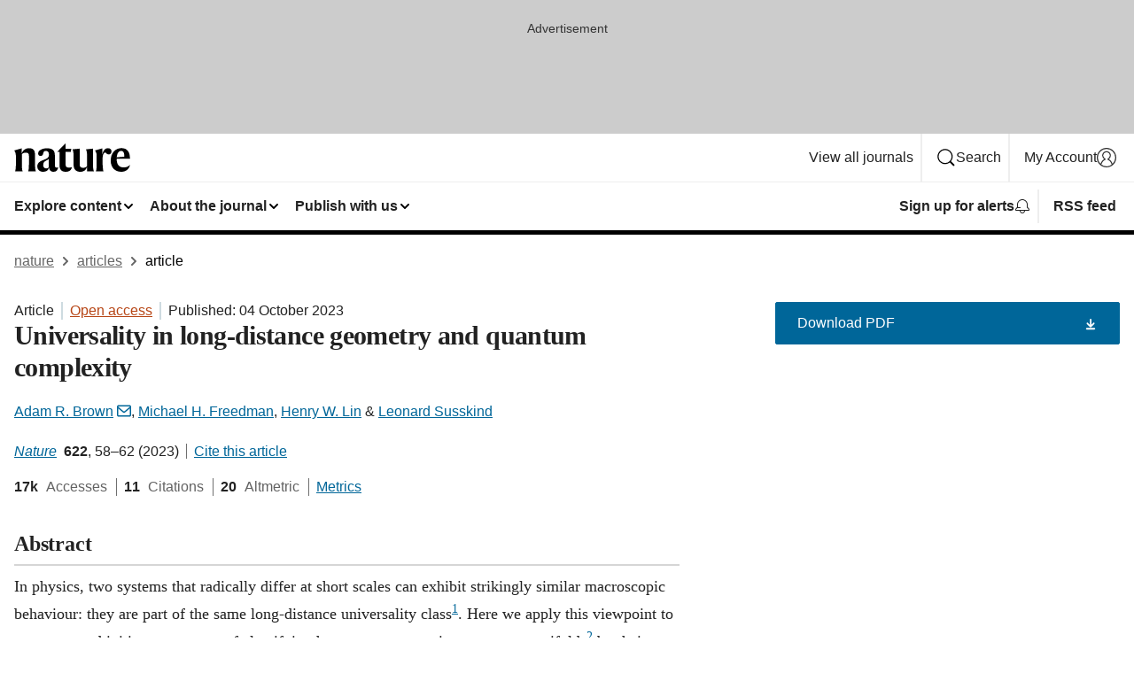

--- FILE ---
content_type: text/html; charset="UTF-8"
request_url: https://www.nature.com/articles/s41586-023-06460-3?error=cookies_not_supported&code=24405e5f-b9d8-41c8-ba01-5388c102234a
body_size: 127678
content:
<!DOCTYPE html>
<html lang="en" class="grade-c">
<head>
    <title>Universality in long-distance geometry and quantum complexity | Nature</title>
    
        
<link rel="alternate" type="application/rss+xml" href="https://www.nature.com/nature.rss"/>


    
        

        <script id="save-data-connection-testing">
            function hasConnection() {
                return navigator.connection || navigator.mozConnection || navigator.webkitConnection || navigator.msConnection;
            }

            function createLink(src) {
                var preloadLink = document.createElement("link");
                preloadLink.rel = "preload";
                preloadLink.href = src;
                preloadLink.as = "font";
                preloadLink.type = "font/woff2";
                preloadLink.crossOrigin = "";
                document.head.insertBefore(preloadLink, document.head.firstChild);
            }

            var connectionDetail = {
                saveDataEnabled: false,
                slowConnection: false
            };

            var connection = hasConnection();
            if (connection) {
                connectionDetail.saveDataEnabled = connection.saveData;
                if (/\slow-2g|2g/.test(connection.effectiveType)) {
                    connectionDetail.slowConnection = true;
                }
            }

            if (!(connectionDetail.saveDataEnabled || connectionDetail.slowConnection)) {
                createLink("/static/fonts/HardingText-Regular-Web-cecd90984f.woff2");
            } else {
                document.documentElement.classList.add('save-data');
            }
        </script>
    

<link rel="preconnect" href="https://cmp.nature.com" crossorigin>

<meta http-equiv="X-UA-Compatible" content="IE=edge">
<meta name="applicable-device" content="pc,mobile">
<meta name="viewport" content="width=device-width,initial-scale=1.0,maximum-scale=5,user-scalable=yes">
<meta name="360-site-verification" content="5a2dc4ab3fcb9b0393241ffbbb490480" />

<script data-test="dataLayer">
    window.dataLayer = [{"content":{"category":{"contentType":"article","legacy":{"webtrendsPrimaryArticleType":"research","webtrendsSubjectTerms":"information-theory-and-computation;pure-mathematics;quantum-information;theoretical-physics","webtrendsContentCategory":null,"webtrendsContentCollection":null,"webtrendsContentGroup":"Nature","webtrendsContentGroupType":null,"webtrendsContentSubGroup":"Article","status":null}},"article":{"doi":"10.1038/s41586-023-06460-3"},"attributes":{"cms":null,"deliveryPlatform":"oscar","copyright":{"open":true,"legacy":{"webtrendsLicenceType":"http://creativecommons.org/licenses/by/4.0/"}}},"contentInfo":{"authors":["Adam R. Brown","Michael H. Freedman","Henry W. Lin","Leonard Susskind"],"publishedAt":1696377600,"publishedAtString":"2023-10-04","title":"Universality in long-distance geometry and quantum complexity","legacy":null,"publishedAtTime":null,"documentType":"aplusplus","subjects":"Information theory and computation,Pure mathematics,Quantum information,Theoretical physics"},"journal":{"pcode":"nature","title":"nature","volume":"622","issue":"7981","id":41586,"publishingModel":"Hybrid Access"},"authorization":{"status":true},"features":[{"name":"furtherReadingSection","present":true}],"collection":null},"page":{"category":{"pageType":"article"},"attributes":{"template":"mosaic","featureFlags":[{"name":"download-collection-test","active":false},{"name":"download-issue-test","active":false},{"name":"nature-onwards-journey","active":false}],"testGroup":null},"search":null},"privacy":{},"version":"1.0.0","product":null,"session":null,"user":null,"backHalfContent":true,"country":"US","hasBody":true,"uneditedManuscript":false,"twitterId":["o3xnx","o43y9","o3ef7"],"baiduId":"d38bce82bcb44717ccc29a90c4b781ea","japan":false}];
    window.dataLayer.push({
        ga4MeasurementId: 'G-ERRNTNZ807',
        ga360TrackingId: 'UA-71668177-1',
        twitterId: ['3xnx', 'o43y9', 'o3ef7'],
        baiduId: 'd38bce82bcb44717ccc29a90c4b781ea',
        ga4ServerUrl: 'https://collect.nature.com',
        imprint: 'nature'
    });
</script>

<script>
    (function(w, d) {
        w.config = w.config || {};
        w.config.mustardcut = false;

        
        if (w.matchMedia && w.matchMedia('only print, only all and (prefers-color-scheme: no-preference), only all and (prefers-color-scheme: light), only all and (prefers-color-scheme: dark)').matches) {
            w.config.mustardcut = true;
            d.classList.add('js');
            d.classList.remove('grade-c');
            d.classList.remove('no-js');
        }
    })(window, document.documentElement);
</script>
 



     
    
    
        
    
    <style>@media only print, only all and (prefers-color-scheme: no-preference), only all and (prefers-color-scheme: light), only all and (prefers-color-scheme: dark) {  .c-article-editorial-summary__container .c-article-editorial-summary__article-title,.c-card--major .c-card__title,.c-card__title,.u-h2,.u-h3,h2,h3{font-weight:700;-webkit-font-smoothing:antialiased;font-family:Harding,Palatino,serif;letter-spacing:-.0117156rem}.c-article-editorial-summary__container .c-article-editorial-summary__article-title,.c-card__title,.u-h3,h3{font-size:1.25rem;line-height:1.4rem}.c-reading-companion__figure-title,.u-h4{font-weight:700;-webkit-font-smoothing:antialiased;line-height:1.4rem}html{line-height:1.15;text-size-adjust:100%;box-sizing:border-box;font-size:100%;height:100%;overflow-y:scroll}body{background:#eee;color:#222;font-family:-apple-system,BlinkMacSystemFont,Segoe UI,Roboto,Oxygen-Sans,Ubuntu,Cantarell,Helvetica Neue,sans-serif;font-size:1.125rem;line-height:1.76;margin:0;min-height:100%}details,main{display:block}h1{font-size:2em;margin:.67em 0}a,sup{vertical-align:baseline}a{background-color:transparent;color:#069;overflow-wrap:break-word;text-decoration:underline;text-decoration-skip-ink:auto;word-break:break-word}b{font-weight:bolder}sup{font-size:75%;line-height:0;position:relative;top:-.5em}img{border:0;height:auto;max-width:100%;vertical-align:middle}button,input,select{font-family:inherit;font-size:100%;line-height:1.15;margin:0}button,input{overflow:visible}button,select{text-transform:none}[type=submit],button{-webkit-appearance:button}[type=checkbox]{box-sizing:border-box;padding:0}summary{display:list-item}[hidden]{display:none}button{border-radius:0;cursor:pointer;font-family:-apple-system,BlinkMacSystemFont,Segoe UI,Roboto,Oxygen-Sans,Ubuntu,Cantarell,Helvetica Neue,sans-serif}h1{font-weight:700;-webkit-font-smoothing:antialiased;font-family:Harding,Palatino,serif;font-size:2rem;letter-spacing:-.0390625rem;line-height:2.25rem}.c-card--major .c-card__title,.u-h2,.u-h3,h2{font-family:Harding,Palatino,serif;letter-spacing:-.0117156rem}.c-card--major .c-card__title,.u-h2,h2,h2.app-access-wall__title{-webkit-font-smoothing:antialiased}.c-card--major .c-card__title,.u-h2,h2{font-size:1.5rem;font-weight:700;line-height:1.6rem}.u-h3{font-size:1.25rem}.c-card__title,.c-reading-companion__figure-title,.u-h3,.u-h4,h4,h5,h6{font-weight:700;-webkit-font-smoothing:antialiased;line-height:1.4rem}.c-article-editorial-summary__container .c-article-editorial-summary__article-title,.c-card__title,h3{font-family:Harding,Palatino,serif;font-size:1.25rem}.c-article-editorial-summary__container .c-article-editorial-summary__article-title,h3{font-weight:700;-webkit-font-smoothing:antialiased;letter-spacing:-.0117156rem;line-height:1.4rem}.c-reading-companion__figure-title,.u-h4{font-family:-apple-system,BlinkMacSystemFont,Segoe UI,Roboto,Oxygen-Sans,Ubuntu,Cantarell,Helvetica Neue,sans-serif;font-size:1.125rem;letter-spacing:-.0117156rem}input+label{padding-left:.5em}nav ol,nav ul{list-style:none none}p:empty{display:none}.c-nature-box{background-color:#fff;border:1px solid #d5d5d5;border-radius:2px;box-shadow:0 0 5px 0 rgba(51,51,51,.1);line-height:1.3;margin-bottom:24px;padding:16px 16px 3px}.c-nature-box__text{font-size:1rem;margin-bottom:16px}.c-nature-box--access-to-pdf{display:none}@media only screen and (min-width:1024px){.c-nature-box--mobile{display:none}}.c-nature-box .c-pdf-download{margin-bottom:16px!important}.c-nature-box svg+.c-article__button-text{margin-left:8px}.c-nature-box--version{background-color:#eee}.c-nature-box__wrapper{transform:translateZ(0)}.c-nature-box__wrapper--placeholder{min-height:165px}.sans-serif{font-family:-apple-system,BlinkMacSystemFont,Segoe UI,Roboto,Oxygen-Sans,Ubuntu,Cantarell,Helvetica Neue,sans-serif}.article-page{background:#fff}p{overflow-wrap:break-word;word-break:break-word}.c-article-header{font-family:-apple-system,BlinkMacSystemFont,Segoe UI,Roboto,Oxygen-Sans,Ubuntu,Cantarell,Helvetica Neue,sans-serif;margin-bottom:40px}.c-article-identifiers{color:#6f6f6f;display:flex;flex-wrap:wrap;font-size:1rem;line-height:1.3;list-style:none;padding:0}.c-article-identifiers__item{list-style:none;margin-right:8px;padding-right:8px}.c-article-identifiers__item:last-child{margin-right:0;padding-right:0}.c-article-title{font-size:1.5rem;line-height:1.25;margin:0 0 16px}@media only screen and (min-width:768px){.c-article-title{font-size:1.875rem;line-height:1.2}}.c-article-author-list{display:inline;font-size:1rem;list-style:none;margin:0 8px 0 0;padding:0;width:100%}.c-article-author-list__item{display:inline;padding-right:0}.c-article-author-list svg{margin-left:4px}.c-article-author-list__show-more{display:none;margin-right:4px}.c-article-author-list__button,.js .c-article-author-list__item--hide,.js .c-article-author-list__show-more{display:none}.js .c-article-author-list--long .c-article-author-list__show-more,.js .c-article-author-list--long+.c-article-author-list__button{display:inline}@media only screen and (max-width:539px){.js .c-article-author-list__item--hide-small-screen{display:none}.js .c-article-author-list--short .c-article-author-list__show-more,.js .c-article-author-list--short+.c-article-author-list__button{display:inline}}#uptodate-client,.js .c-article-author-list--expanded .c-article-author-list__show-more{display:none!important}.js .c-article-author-list--expanded .c-article-author-list__item--hide-small-screen{display:inline!important}.c-article-author-list__button,.c-button-author-list{background:#ebf1f5;border:4px solid #ebf1f5;border-radius:20px;color:#666;font-size:.875rem;line-height:1.4;padding:2px 11px 2px 8px;text-decoration:none}.c-article-author-list__button svg,.c-button-author-list svg{margin:1px 4px 0 0}.c-article-author-list__button:hover,.c-button-author-list:hover{background:#069;border-color:transparent;color:#fff}.c-article-info-details{font-size:1rem;margin-bottom:8px;margin-top:16px}.c-article-info-details__cite-as{border-left:1px solid #6f6f6f;margin-left:8px;padding-left:8px}.c-article-metrics-bar{display:flex;flex-wrap:wrap;font-size:1rem;line-height:1.3}.c-article-metrics-bar__wrapper{margin:16px 0}.c-article-metrics-bar__item{align-items:baseline;border-right:1px solid #6f6f6f;margin-right:8px}.c-article-metrics-bar__item:last-child{border-right:0}.c-article-metrics-bar__count{font-weight:700;margin:0}.c-article-metrics-bar__label{color:#626262;font-style:normal;font-weight:400;margin:0 10px 0 5px}.c-article-metrics-bar__details{margin:0}.c-article-main-column{font-family:Harding,Palatino,serif;margin-right:8.6%;width:60.2%}@media only screen and (max-width:1023px){.c-article-main-column{margin-right:0;width:100%}}.c-article-extras{float:left;font-family:-apple-system,BlinkMacSystemFont,Segoe UI,Roboto,Oxygen-Sans,Ubuntu,Cantarell,Helvetica Neue,sans-serif;width:31.2%}@media only screen and (max-width:1023px){.c-article-extras{display:none}}.c-article-associated-content__container .c-article-associated-content__title,.c-article-section__title{border-bottom:2px solid #d5d5d5;font-size:1.25rem;margin:0;padding-bottom:8px}@media only screen and (min-width:768px){.c-article-associated-content__container .c-article-associated-content__title,.c-article-section__title{font-size:1.5rem;line-height:1.24}}.c-article-associated-content__container .c-article-associated-content__title{margin-bottom:8px}.c-article-body p{margin-bottom:24px;margin-top:0}.c-article-section{clear:both}.c-article-section__content{margin-bottom:40px;padding-top:8px}@media only screen and (max-width:1023px){.c-article-section__content{padding-left:0}}.c-article-authors-search{margin-bottom:24px;margin-top:0}.c-article-authors-search__item,.c-article-authors-search__title{font-family:-apple-system,BlinkMacSystemFont,Segoe UI,Roboto,Oxygen-Sans,Ubuntu,Cantarell,Helvetica Neue,sans-serif}.c-article-authors-search__title{color:#626262;font-size:1.05rem;font-weight:700;margin:0;padding:0}.c-article-authors-search__item{font-size:1rem}.c-article-authors-search__text{margin:0}.c-code-block{border:1px solid #fff;font-family:monospace;margin:0 0 24px;padding:20px}.c-code-block__heading{font-weight:400;margin-bottom:16px}.c-code-block__line{display:block;overflow-wrap:break-word;white-space:pre-wrap}.c-article-share-box__no-sharelink-info{font-size:.813rem;font-weight:700;margin-bottom:24px;padding-top:4px}.c-article-share-box__only-read-input{border:1px solid #d5d5d5;box-sizing:content-box;display:inline-block;font-size:.875rem;font-weight:700;height:24px;margin-bottom:8px;padding:8px 10px}.c-article-share-box__button--link-like{background-color:transparent;border:0;color:#069;cursor:pointer;font-size:.875rem;margin-bottom:8px;margin-left:10px}.c-article-editorial-summary__container{font-family:-apple-system,BlinkMacSystemFont,Segoe UI,Roboto,Oxygen-Sans,Ubuntu,Cantarell,Helvetica Neue,sans-serif;font-size:1rem}.c-article-editorial-summary__container .c-article-editorial-summary__content p:last-child{margin-bottom:0}.c-article-editorial-summary__container .c-article-editorial-summary__content--less{max-height:9.5rem;overflow:hidden}.c-article-editorial-summary__container .c-article-editorial-summary__button{background-color:#fff;border:0;color:#069;font-size:.875rem;margin-bottom:16px}.c-article-editorial-summary__container .c-article-editorial-summary__button.active,.c-article-editorial-summary__container .c-article-editorial-summary__button.hover,.c-article-editorial-summary__container .c-article-editorial-summary__button:active,.c-article-editorial-summary__container .c-article-editorial-summary__button:hover{text-decoration:underline;text-decoration-skip-ink:auto}.c-article-associated-content__container .c-article-associated-content__collection-label{font-size:.875rem;line-height:1.4}.c-article-associated-content__container .c-article-associated-content__collection-title{line-height:1.3}.c-reading-companion{clear:both;min-height:389px}.c-reading-companion__sticky{max-width:389px}.c-reading-companion__scroll-pane{margin:0;min-height:200px;overflow:hidden auto}.c-reading-companion__tabs{display:flex;flex-flow:row nowrap;font-size:1rem;list-style:none;margin:0 0 8px;padding:0}.c-reading-companion__tabs>li{flex-grow:1}.c-reading-companion__tab{background-color:#eee;border:1px solid #d5d5d5;border-image:initial;border-left-width:0;color:#0067c5;font-size:1rem;padding:8px 8px 8px 15px;text-align:left;width:100%}.c-reading-companion__tabs li:first-child .c-reading-companion__tab{border-left-width:1px}.c-reading-companion__tab--active{background-color:#fff;border-bottom:1px solid #fff;color:#222;font-weight:700}.c-reading-companion__sections-list{list-style:none;padding:0}.c-reading-companion__figures-list,.c-reading-companion__references-list{list-style:none;min-height:389px;padding:0}.c-reading-companion__references-list--numeric{list-style:decimal inside}.c-reading-companion__sections-list{margin:0 0 8px;min-height:50px}.c-reading-companion__section-item{font-size:1rem;padding:0}.c-reading-companion__section-item a{display:block;line-height:1.5;overflow:hidden;padding:8px 0 8px 16px;text-overflow:ellipsis;white-space:nowrap}.c-reading-companion__figure-item{border-top:1px solid #d5d5d5;font-size:1rem;padding:16px 8px 16px 0}.c-reading-companion__figure-item:first-child{border-top:none;padding-top:8px}.c-reading-companion__reference-item{border-top:1px solid #d5d5d5;font-size:1rem;padding:8px 8px 8px 16px}.c-reading-companion__reference-item:first-child{border-top:none}.c-reading-companion__reference-item a{word-break:break-word}.c-reading-companion__reference-citation{display:inline}.c-reading-companion__reference-links{font-size:.813rem;font-weight:700;list-style:none;margin:8px 0 0;padding:0;text-align:right}.c-reading-companion__reference-links>a{display:inline-block;padding-left:8px}.c-reading-companion__reference-links>a:first-child{display:inline-block;padding-left:0}.c-reading-companion__figure-title{display:block;margin:0 0 8px}.c-reading-companion__figure-links{display:flex;justify-content:space-between;margin:8px 0 0}.c-reading-companion__figure-links>a{align-items:center;display:flex}.c-reading-companion__figure-full-link svg{height:.8em;margin-left:2px}.c-reading-companion__panel{border-top:none;display:none;margin-top:0;padding-top:0}.c-cod,.c-reading-companion__panel--active{display:block}.c-cod{font-size:1rem;width:100%}.c-cod__form{background:#ebf0f3}.c-cod__prompt{font-size:1.125rem;line-height:1.3;margin:0 0 24px}.c-cod__label{display:block;margin:0 0 4px}.c-cod__row{display:flex;margin:0 0 16px}.c-cod__row:last-child{margin:0}.c-cod__input{border:1px solid #d5d5d5;border-radius:2px;flex:1 1 auto;margin:0;padding:13px}.c-cod__input--submit{background-color:#069;border:1px solid #069;color:#fff;flex-shrink:1;margin-left:8px;transition:background-color .2s ease-out 0s,color .2s ease-out 0s}.c-cod__input--submit-single{flex-basis:100%;flex-shrink:0;margin:0}.c-cod__input--submit:focus,.c-cod__input--submit:hover{background-color:#fff;color:#069}.c-pdf-download__link .u-icon{padding-top:2px}.c-pdf-download{display:flex;margin-bottom:24px;max-height:48px}@media only screen and (min-width:540px){.c-pdf-download{max-height:none}}@media only screen and (min-width:1024px){.c-pdf-download{max-height:48px}}.c-pdf-download__link{display:flex;flex:1 1 0%}.c-pdf-download__link:hover{text-decoration:none}.c-pdf-download__text{padding-right:4px}@media only screen and (max-width:539px){.c-pdf-download__text{text-transform:capitalize}}@media only screen and (min-width:540px){.c-pdf-download__text{padding-right:8px}}.c-context-bar--sticky .c-pdf-download{display:block;margin-bottom:0;white-space:nowrap}@media only screen and (max-width:539px){.c-pdf-download .u-sticky-visually-hidden{border:0;clip:rect(0,0,0,0);height:1px;margin:-100%;overflow:hidden;padding:0;position:absolute!important;width:1px}}.c-pdf-container{display:flex;justify-content:flex-end}@media only screen and (max-width:539px){.c-pdf-container .c-pdf-download{display:flex;flex-basis:100%}}.c-pdf-container .c-pdf-download+.c-pdf-download{margin-left:16px}.c-article-extras .c-pdf-container .c-pdf-download{width:100%}.c-article-extras .c-pdf-container .c-pdf-download+.c-pdf-download{margin-left:0}@media only screen and (min-width:540px){.c-context-bar--sticky .c-pdf-download__link{align-items:center;flex:1 1 183px}}@media only screen and (max-width:320px){.c-context-bar--sticky .c-pdf-download__link{padding:16px}}.article-page--commercial .c-article-main-column .c-pdf-button__container .c-pdf-download{display:none}@media only screen and (max-width:1023px){.article-page--commercial .c-article-main-column .c-pdf-button__container .c-pdf-download{display:block}}.c-recommendations-column-switch .c-meta{margin-top:auto}.c-context-bar{box-shadow:0 0 10px 0 rgba(51,51,51,.2);position:relative;width:100%}.c-context-bar__container{margin:0 auto;max-width:1280px;padding:0 16px}.c-context-bar__title{display:none}.app-researcher-popup__link.hover,.app-researcher-popup__link.visited,.app-researcher-popup__link:hover,.app-researcher-popup__link:visited,.c-article-metrics__heading a,.c-article-metrics__posts .c-card__title a{color:inherit}.c-article-authors-search__list{align-items:center;display:flex;flex-wrap:wrap;gap:16px 16px;justify-content:center}@media only screen and (min-width:320px){.c-article-authors-search__list{justify-content:normal}}.c-article-authors-search__text{align-items:center;display:flex;flex-flow:column wrap;font-size:14px;justify-content:center}@media only screen and (min-width:320px){.c-article-authors-search__text{flex-direction:row;font-size:16px}}.c-article-authors-search__links-text{font-weight:700;margin-right:8px;text-align:center}@media only screen and (min-width:320px){.c-article-authors-search__links-text{text-align:left}}.c-article-authors-search__list-item--left{flex:1 1 100%}@media only screen and (min-width:320px){.c-article-authors-search__list-item--left{flex-basis:auto}}.c-article-authors-search__list-item--right{flex:1 1 auto}.c-article-identifiers{margin:0}.c-article-identifiers__item{border-right:2px solid #cedbe0;color:#222;font-size:14px}@media only screen and (min-width:320px){.c-article-identifiers__item{font-size:16px}}.c-article-identifiers__item:last-child{border-right:none}.c-article-metrics__posts .c-card__title{font-size:1.05rem}.c-article-metrics__posts .c-card__title+span{color:#6f6f6f;font-size:1rem}.app-author-list{color:#222;font-family:-apple-system,BlinkMacSystemFont,Segoe UI,Roboto,Oxygen-Sans,Ubuntu,Cantarell,Helvetica Neue,sans-serif;font-size:1rem;line-height:1.4;list-style:none;margin:0;padding:0}.app-author-list>li,.c-breadcrumbs>li,.c-footer__links>li,.js .app-author-list,.u-list-comma-separated>li,.u-list-inline>li{display:inline}.app-author-list>li:not(:first-child):not(:last-child):before{content:", "}.app-author-list>li:not(:only-child):last-child:before{content:" & "}.app-author-list--compact{font-size:.875rem;line-height:1.4}.app-author-list--truncated>li:not(:only-child):last-child:before{content:" ... "}.js .app-author-list__hide{display:none;visibility:hidden}.js .app-author-list__hide:first-child+*{margin-block-start:0}.c-ad{text-align:center}@media only screen and (min-width:320px){.c-ad{padding:8px}}.c-ad--728x90{background-color:#ccc;display:none}.c-ad--728x90 .c-ad__inner{min-height:calc(1.5em + 94px)}@media only screen and (min-width:768px){.js .c-ad--728x90{display:none}.js .u-show-following-ad+.c-ad--728x90{display:block}}.c-ad__label{color:#333;font-weight:400;line-height:1.5;margin-bottom:4px}.c-ad__label,.c-meta{font-family:-apple-system,BlinkMacSystemFont,Segoe UI,Roboto,Oxygen-Sans,Ubuntu,Cantarell,Helvetica Neue,sans-serif;font-size:.875rem}.c-meta{color:inherit;line-height:1.4;list-style:none;margin:0;padding:0}.c-meta--large{font-size:1rem}.c-meta--large .c-meta__item{margin-bottom:8px}.c-meta__item{display:inline-block;margin-bottom:4px}.c-meta__item:not(:last-child){border-right:1px solid #d5d5d5;margin-right:4px;padding-right:4px}@media only screen and (max-width:539px){.c-meta__item--block-sm-max{display:block}.c-meta__item--block-sm-max:not(:last-child){border-right:none;margin-right:0;padding-right:0}}@media only screen and (min-width:1024px){.c-meta__item--block-at-lg{display:block}.c-meta__item--block-at-lg:not(:last-child){border-right:none;margin-right:0;padding-right:0}}.c-meta__type{font-weight:700;text-transform:none}.c-skip-link{background:#069;bottom:auto;color:#fff;font-family:-apple-system,BlinkMacSystemFont,Segoe UI,Roboto,Oxygen-Sans,Ubuntu,Cantarell,Helvetica Neue,sans-serif;font-size:.875rem;padding:8px;position:absolute;text-align:center;transform:translateY(-100%);z-index:9999}@media (prefers-reduced-motion:reduce){.c-skip-link{transition:top .3s ease-in-out 0s}}@media print{.c-skip-link{display:none}}.c-skip-link:link{color:#fff}.c-status-message{align-items:center;box-sizing:border-box;display:flex;font-family:-apple-system,BlinkMacSystemFont,Segoe UI,Roboto,Oxygen-Sans,Ubuntu,Cantarell,Helvetica Neue,sans-serif;font-size:1rem;position:relative;width:100%}.c-card__summary>p:last-child,.c-status-message :last-child{margin-bottom:0}.c-status-message--boxed{background-color:#fff;border:1px solid #eee;border-radius:2px;line-height:1.4;padding:16px}.c-status-message__heading{font-family:-apple-system,BlinkMacSystemFont,Segoe UI,Roboto,Oxygen-Sans,Ubuntu,Cantarell,Helvetica Neue,sans-serif;font-size:1rem;font-weight:700}.c-status-message__icon{fill:currentcolor;display:inline-block;flex:0 0 auto;height:1.5em;margin-right:8px;transform:translate(0);vertical-align:text-top;width:1.5em}.c-status-message__icon--top{align-self:flex-start}.c-status-message--info .c-status-message__icon{color:#003f8d}.c-status-message--boxed.c-status-message--info{border-bottom:4px solid #003f8d}.c-status-message--error .c-status-message__icon{color:#c40606}.c-status-message--boxed.c-status-message--error{border-bottom:4px solid #c40606}.c-status-message--success .c-status-message__icon{color:#00b8b0}.c-status-message--boxed.c-status-message--success{border-bottom:4px solid #00b8b0}.c-status-message--warning .c-status-message__icon{color:#edbc53}.c-status-message--boxed.c-status-message--warning{border-bottom:4px solid #edbc53}.c-breadcrumbs{color:#000;font-family:-apple-system,BlinkMacSystemFont,Segoe UI,Roboto,Oxygen-Sans,Ubuntu,Cantarell,Helvetica Neue,sans-serif;font-size:1rem;list-style:none;margin:0;padding:0}.c-breadcrumbs__link{color:#666}svg.c-breadcrumbs__chevron{margin:4px 4px 0;fill:#888;height:10px;width:10px}@media only screen and (max-width:539px){.c-breadcrumbs .c-breadcrumbs__item{display:none}.c-breadcrumbs .c-breadcrumbs__item:last-child,.c-breadcrumbs .c-breadcrumbs__item:nth-last-child(2){display:inline}}.c-card{background-color:transparent;border:0;box-shadow:none;display:flex;flex-direction:column;font-size:14px;min-width:0;overflow:hidden;padding:0;position:relative}.c-card--no-shape{background:0 0;border:0;box-shadow:none}.c-card__image{display:flex;justify-content:center;overflow:hidden;padding-bottom:56.25%;position:relative}@supports (aspect-ratio:1/1){.c-card__image{padding-bottom:0}}.c-card__image img{left:0;min-height:100%;min-width:100%;position:absolute}@supports ((-o-object-fit:cover) or (object-fit:cover)){.c-card__image img{height:100%;object-fit:cover;width:100%}}.c-card__body{flex:1 1 auto;padding:16px}.c-card--no-shape .c-card__body{padding:0}.c-card--no-shape .c-card__body:not(:first-child){padding-top:16px}.c-card__title{letter-spacing:-.01875rem;margin-bottom:8px;margin-top:0}[lang=de] .c-card__title{hyphens:auto}.c-card__summary{line-height:1.4}.c-card__summary>p{margin-bottom:5px}.c-card__summary a{text-decoration:underline}.c-card__link:not(.c-card__link--no-block-link):before{bottom:0;content:"";left:0;position:absolute;right:0;top:0}.c-card--flush .c-card__body{padding:0}.c-card--major{font-size:1rem}.c-card--dark{background-color:#29303c;border-width:0;color:#e3e4e5}.c-card--dark .c-card__title{color:#fff}.c-card--dark .c-card__link,.c-card--dark .c-card__summary a{color:inherit}.c-header{background-color:#fff;border-bottom:5px solid #000;font-size:1rem;line-height:1.4;margin-bottom:16px}.c-header__row{padding:0;position:relative}.c-header__row:not(:last-child){border-bottom:1px solid #eee}.c-header__split{align-items:center;display:flex;justify-content:space-between}.c-header__logo-container{flex:1 1 0px;line-height:0;margin:8px 24px 8px 0}.c-header__logo{transform:translateZ(0)}.c-header__logo img{max-height:32px}.c-header__container{margin:0 auto;max-width:1280px}.c-header__menu{align-items:center;display:flex;flex:0 1 auto;flex-wrap:wrap;font-weight:700;gap:8px 8px;line-height:1.4;list-style:none;margin:0 -4px;padding:0}@media print{.c-header__menu{display:none}}@media only screen and (max-width:1023px){.c-header__menu--hide-lg-max{display:none;visibility:hidden}}.c-header__menu--global{font-weight:400;justify-content:flex-end}.c-header__menu--global svg{display:none;visibility:hidden}.c-header__menu--global svg:first-child+*{margin-block-start:0}@media only screen and (min-width:540px){.c-header__menu--global svg{display:block;visibility:visible}}.c-header__menu--journal{font-size:.875rem;margin:8px 0 8px -8px}@media only screen and (min-width:540px){.c-header__menu--journal{flex-wrap:nowrap;font-size:1rem}}.c-header__item{padding-bottom:0;padding-top:0;position:static}.c-header__item--pipe{border-left:2px solid #eee;padding-left:8px}.c-header__item--padding{padding-bottom:8px;padding-top:8px}@media only screen and (min-width:540px){.c-header__item--dropdown-menu{position:relative}}@media only screen and (min-width:1024px){.c-header__item--hide-lg{display:none;visibility:hidden}}@media only screen and (max-width:767px){.c-header__item--hide-md-max{display:none;visibility:hidden}.c-header__item--hide-md-max:first-child+*{margin-block-start:0}}.c-header__link{align-items:center;color:inherit;display:inline-flex;gap:4px 4px;padding:8px;white-space:nowrap}.c-header__link svg{transition-duration:.2s}.c-header__show-text{display:none;visibility:hidden}.has-tethered .c-header__heading--js-hide:first-child+*{margin-block-start:0}@media only screen and (min-width:540px){.c-header__show-text{display:inline;visibility:visible}}.c-header__show-text-sm{display:inline;visibility:visible}@media only screen and (min-width:540px){.c-header__show-text-sm{display:none;visibility:hidden}.c-header__show-text-sm:first-child+*{margin-block-start:0}}.c-header__dropdown{background-color:#000;border-bottom:1px solid #2f2f2f;color:#eee;font-size:.875rem;line-height:1.2;padding:16px 0}@media print{.c-header__dropdown{display:none}}.c-header__heading{display:inline-block;font-family:-apple-system,BlinkMacSystemFont,Segoe UI,Roboto,Oxygen-Sans,Ubuntu,Cantarell,Helvetica Neue,sans-serif;font-size:1.25rem;font-weight:400;line-height:1.4;margin-bottom:8px}.c-header__heading--keyline{border-top:1px solid;border-color:#2f2f2f;margin-top:16px;padding-top:16px;width:100%}.c-header__list{display:flex;flex-wrap:wrap;gap:0 16px;list-style:none;margin:0 -8px}.c-header__flush{margin:0 -8px}.c-header__visually-hidden{border:0;clip:rect(0,0,0,0);height:1px;margin:-100%;overflow:hidden;padding:0;position:absolute!important;width:1px}.c-header__search-form{margin-bottom:8px}.c-header__search-layout{display:flex;flex-wrap:wrap;gap:16px 16px}.c-header__search-layout>:first-child{flex:999 1 auto}.c-header__search-layout>*{flex:1 1 auto}.c-header__search-layout--max-width{max-width:720px}.c-header__search-button{align-items:center;background-color:transparent;background-image:none;border:1px solid #fff;border-radius:2px;color:#fff;cursor:pointer;display:flex;font-family:sans-serif;font-size:1rem;justify-content:center;line-height:1.15;margin:0;padding:8px 16px;position:relative;text-decoration:none;transition:all .25s ease 0s,color .25s ease 0s,border-color .25s ease 0s;width:100%}.c-header__input,.c-header__select{border:1px solid;border-radius:3px;box-sizing:border-box;font-size:1rem;padding:8px 16px;width:100%}.c-header__select{-webkit-appearance:none;background-image:url("data:image/svg+xml,%3Csvg height='16' viewBox='0 0 16 16' width='16' xmlns='http://www.w3.org/2000/svg'%3E%3Cpath d='m5.58578644 3-3.29289322-3.29289322c-.39052429-.39052429-.39052429-1.02368927 0-1.41421356s1.02368927-.39052429 1.41421356 0l4 4c.39052429.39052429.39052429 1.02368927 0 1.41421356l-4 4c-.39052429.39052429-1.02368927.39052429-1.41421356 0s-.39052429-1.02368927 0-1.41421356z' fill='%23333' fill-rule='evenodd' transform='matrix(0 1 -1 0 11 3)'/%3E%3C/svg%3E");background-position:right .7em top 50%;background-repeat:no-repeat;background-size:1em;box-shadow:0 1px 0 1px rgba(0,0,0,.04);display:block;margin:0;max-width:100%;min-width:150px}@media only screen and (min-width:540px){.c-header__menu--journal .c-header__item--dropdown-menu:last-child .c-header__dropdown.has-tethered{left:auto;right:0}}@media only screen and (min-width:768px){.c-header__menu--journal .c-header__item--dropdown-menu:last-child .c-header__dropdown.has-tethered{left:0;right:auto}}.c-header__dropdown.has-tethered{border-bottom:0;border-radius:0 0 2px 2px;left:0;position:absolute;top:100%;transform:translateY(5px);width:100%;z-index:1}@media only screen and (min-width:540px){.c-header__dropdown.has-tethered{transform:translateY(8px);width:auto}}@media only screen and (min-width:768px){.c-header__dropdown.has-tethered{min-width:225px}}.c-header__dropdown--full-width.has-tethered{padding:32px 0 24px;transform:none;width:100%}.has-tethered .c-header__heading--js-hide{display:none;visibility:hidden}.has-tethered .c-header__list--js-stack{flex-direction:column}.has-tethered .c-header__item--keyline,.has-tethered .c-header__list~.c-header__list .c-header__item:first-child{border-top:1px solid #d5d5d5;margin-top:8px;padding-top:8px}.c-header__item--snid-account-widget{display:flex}.c-header__container{padding:0 4px}.c-header__list{padding:0 12px}.c-header__menu .c-header__link{font-size:14px}.c-header__item--snid-account-widget .c-header__link{padding:8px}.c-header__menu--journal{margin-left:0}@media only screen and (min-width:540px){.c-header__container{padding:0 16px}.c-header__menu--journal{margin-left:-8px}.c-header__menu .c-header__link{font-size:16px}.c-header__link--search{gap:13px 13px}}.u-button{align-items:center;background-color:transparent;background-image:none;border-radius:2px;cursor:pointer;display:inline-flex;font-family:sans-serif;font-size:1rem;justify-content:center;line-height:1.3;margin:0;padding:8px;position:relative;text-decoration:none;transition:all .25s ease 0s,color .25s ease 0s,border-color .25s ease 0s;width:auto}.u-button svg,.u-button--primary svg{fill:currentcolor}.u-button{border:1px solid #069;color:#069}.u-button--primary{background-color:#069;background-image:none;border:1px solid #069;color:#fff}.u-button--full-width{display:flex;width:100%}.u-display-none{display:none}.js .u-js-hide,.u-hide{display:none;visibility:hidden}.u-hide:first-child+*{margin-block-start:0}.u-visually-hidden{border:0;clip:rect(0,0,0,0);height:1px;margin:-100%;overflow:hidden;padding:0;position:absolute!important;width:1px}@media print{.u-hide-print{display:none}}@media only screen and (min-width:1024px){.u-hide-at-lg{display:none;visibility:hidden}.u-hide-at-lg:first-child+*{margin-block-start:0}}.u-clearfix:after,.u-clearfix:before{content:"";display:table}.u-clearfix:after{clear:both}.u-color-open-access{color:#b74616}.u-float-left{float:left}.u-icon{fill:currentcolor;display:inline-block;height:1em;transform:translate(0);vertical-align:text-top;width:1em}.u-full-height{height:100%}.u-list-reset{list-style:none;margin:0;padding:0}.u-container{margin:0 auto;max-width:1280px;padding:0 16px}.u-justify-content-space-between{justify-content:space-between}.u-mt-32{margin-top:32px}.u-mb-8{margin-bottom:8px}.u-mb-16{margin-bottom:16px}.u-mb-24{margin-bottom:24px}.u-mb-32{margin-bottom:32px}.u-mb-48{margin-bottom:48px}.u-pa-16{padding:16px}html *,html :after,html :before{box-sizing:inherit}.c-article-section__title,.c-article-title{font-weight:700}.c-card__title{line-height:1.4em}.c-article__button{background-color:#069;border:1px solid #069;border-radius:2px;color:#fff;display:flex;font-family:-apple-system,BlinkMacSystemFont,Segoe UI,Roboto,Oxygen-Sans,Ubuntu,Cantarell,Helvetica Neue,sans-serif;font-size:.875rem;line-height:1.4;margin-bottom:16px;padding:13px;transition:background-color .2s ease-out 0s,color .2s ease-out 0s}.c-article__button,.c-article__button:hover{text-decoration:none}.c-article__button--inverted,.c-article__button:hover{background-color:#fff;color:#069}.c-article__button--inverted:hover{background-color:#069;color:#fff}.c-header__link{text-decoration:inherit}.grade-c-hide{display:block}.c-pdf-download__link{padding:13px 24px} } </style>




    
        <link data-test="critical-css-handler" data-inline-css-source="critical-css" rel="stylesheet" href="/static/css/enhanced-article-nature-branded-315a16c812.css" media="print" onload="this.media='only print, only all and (prefers-color-scheme: no-preference), only all and (prefers-color-scheme: light), only all and (prefers-color-scheme: dark)';this.onload=null">
    
    <noscript>
        <link rel="stylesheet" type="text/css" href="/static/css/enhanced-article-nature-branded-315a16c812.css" media="only print, only all and (prefers-color-scheme: no-preference), only all and (prefers-color-scheme: light), only all and (prefers-color-scheme: dark)">
    </noscript>

<link rel="stylesheet" type="text/css" href="/static/css/article-print-fb7cb72232.css" media="print">
    



<link rel="apple-touch-icon" sizes="180x180" href=/static/images/favicons/nature/apple-touch-icon-f39cb19454.png>
<link rel="icon" type="image/png" sizes="48x48" href=/static/images/favicons/nature/favicon-48x48-b52890008c.png>
<link rel="icon" type="image/png" sizes="32x32" href=/static/images/favicons/nature/favicon-32x32-3fe59ece92.png>
<link rel="icon" type="image/png" sizes="16x16" href=/static/images/favicons/nature/favicon-16x16-951651ab72.png>
<link rel="manifest" href=/static/manifest.json crossorigin="use-credentials">
<link rel="mask-icon" href=/static/images/favicons/nature/safari-pinned-tab-69bff48fe6.svg color="#000000">
<link rel="shortcut icon" href=/static/images/favicons/nature/favicon.ico>
<meta name="msapplication-TileColor" content="#000000">
<meta name="msapplication-config" content=/static/browserconfig.xml>
<meta name="theme-color" content="#000000">
<meta name="application-name" content="Nature">


<script>
    (function () {
        if ( typeof window.CustomEvent === "function" ) return false;
        function CustomEvent ( event, params ) {
            params = params || { bubbles: false, cancelable: false, detail: null };
            var evt = document.createEvent( 'CustomEvent' );
            evt.initCustomEvent( event, params.bubbles, params.cancelable, params.detail );
            return evt;
        }

        CustomEvent.prototype = window.Event.prototype;

        window.CustomEvent = CustomEvent;
    })();
</script>


<script>
    (function (w, d, s) {
        var urlParams = new URLSearchParams(w.location.search);
        if (urlParams.get('gptAdsTest') !== null) {
            d.addEventListener('sncc:initialise', function (e) {
                var t = d.createElement(s);
                var h = d.getElementsByTagName(s)[0];
                t.src = 'https://' + (e.detail.C03 ? 'securepubads.g.doubleclick' : 'pagead2.googlesyndication') + '.net/tag/js/gpt.js';
                t.async = false;
                t.onload = function () {
                    var n = d.createElement(s);
                    n.src = 'https://fed-libs.nature.com/production/gpt-ads-gtm.min.js';
                    n.async = false;
                    h.insertAdjacentElement('afterend', n);
                };
                h.insertAdjacentElement('afterend', t);
            })
        }
    })(window, document, 'script');
</script>
    
<!-- Google Tag Manager -->
<script data-test="gtm-head">
    window.initGTM = function() {
        if (window.config.mustardcut) {
            (function (w, d, s, l, i) {
                w[l] = w[l] || [];
                w[l].push({'gtm.start': new Date().getTime(), event: 'gtm.js'});
                var f = d.getElementsByTagName(s)[0],
                        j = d.createElement(s),
                        dl = l != 'dataLayer' ? '&l=' + l : '';
                j.async = true;
                j.src = 'https://sgtm.nature.com/gtm.js?id=' + i + dl;
                f.parentNode.insertBefore(j, f);
            })(window, document, 'script', 'dataLayer', 'GTM-MRVXSHQ');
        }
    }
</script>
<!-- End Google Tag Manager -->

    <script>
    (function(w,d,t) {
        function cc() {
            var h = w.location.hostname;
            if (h === 'preview-www.nature.com') return;
            var e = d.createElement(t),
                s = d.getElementsByTagName(t)[0];
            if (h === 'nature.com' || h.endsWith('.nature.com')) {
                e.src = 'https://cmp.nature.com/production_live/en/consent-bundle-8-102.js';
                e.setAttribute('onload', "initGTM(window,document,'script','dataLayer','GTM-MRVXSHQ')");
            } else {
                e.src = '/static/js/cookie-consent-es5-bundle-8d962b73c2.js';
                e.setAttribute('data-consent', h);
            }
            s.insertAdjacentElement('afterend', e);
        }
        cc();
    })(window,document,'script');
</script>


<script id="js-position0">
    (function(w, d) {
        w.idpVerifyPrefix = 'https://verify.nature.com';
        w.ra21Host = 'https://wayf.springernature.com';
        var moduleSupport = (function() {
            return 'noModule' in d.createElement('script');
        })();

        if (w.config.mustardcut === true) {
            w.loader = {
                index: 0,
                registered: [],
                scripts: [
                    
                        {src: '/static/js/global-article-es6-bundle-4b65fc7e00.js', test: 'global-article-js', module: true},
                        {src: '/static/js/global-article-es5-bundle-432fb5ed2f.js', test: 'global-article-js', nomodule: true},
                        {src: '/static/js/shared-es6-bundle-0c7392804a.js', test: 'shared-js', module: true},
                        {src: '/static/js/shared-es5-bundle-f97043df39.js', test: 'shared-js', nomodule: true},
                        {src: '/static/js/header-150-es6-bundle-5bb959eaa1.js', test: 'header-150-js', module: true},
                        {src: '/static/js/header-150-es5-bundle-994fde5b1d.js', test: 'header-150-js', nomodule: true}
                    
                ].filter(function (s) {
                    if (s.src === null) return false;
                    if (moduleSupport && s.nomodule) return false;
                    return !(!moduleSupport && s.module);
                }),

                register: function (value) {
                    this.registered.push(value);
                },

                ready: function () {
                    if (this.registered.length === this.scripts.length) {
                        this.registered.forEach(function (fn) {
                            if (typeof fn === 'function') {
                                setTimeout(fn, 0); 
                            }
                        });
                        this.ready = function () {};
                    }
                },

                insert: function (s) {
                    var t = d.getElementById('js-position' + this.index);
                    if (t && t.insertAdjacentElement) {
                        t.insertAdjacentElement('afterend', s);
                    } else {
                        d.head.appendChild(s);
                    }
                    ++this.index;
                },

                createScript: function (script, beforeLoad) {
                    var s = d.createElement('script');
                    s.id = 'js-position' + (this.index + 1);
                    s.setAttribute('data-test', script.test);
                    if (beforeLoad) {
                        s.defer = 'defer';
                        s.onload = function () {
                            if (script.noinit) {
                                loader.register(true);
                            }
                            if (d.readyState === 'interactive' || d.readyState === 'complete') {
                                loader.ready();
                            }
                        };
                    } else {
                        s.async = 'async';
                    }
                    s.src = script.src;
                    return s;
                },

                init: function () {
                    this.scripts.forEach(function (s) {
                        loader.insert(loader.createScript(s, true));
                    });

                    d.addEventListener('DOMContentLoaded', function () {
                        loader.ready();
                        var conditionalScripts;
                        
                            conditionalScripts = [
                                {match: 'div[data-pan-container]', src: '/static/js/pan-zoom-es6-bundle-464a2af269.js', test: 'pan-zoom-js',  module: true },
                                {match: 'div[data-pan-container]', src: '/static/js/pan-zoom-es5-bundle-98fb9b653b.js', test: 'pan-zoom-js',  nomodule: true },
                                {match: 'math,span.mathjax-tex', src: '/static/js/math-es6-bundle-cfe28c12e7.js', test: 'math-js', module: true},
                                {match: 'math,span.mathjax-tex', src: '/static/js/math-es5-bundle-41a1a3e87a.js', test: 'math-js', nomodule: true}
                            ];
                        

                        if (conditionalScripts) {
                            conditionalScripts.filter(function (script) {
                                return !!document.querySelector(script.match) && !((moduleSupport && script.nomodule) || (!moduleSupport && script.module));
                            }).forEach(function (script) {
                                loader.insert(loader.createScript(script));
                            });
                        }
                    }, false);
                }
            };
            loader.init();
        }
    })(window, document);
</script>










<meta name="robots" content="noarchive">
<meta name="access" content="Yes">


<link rel="search" href="https://www.nature.com/search">
<link rel="search" href="https://www.nature.com/opensearch/opensearch.xml" type="application/opensearchdescription+xml" title="nature.com">
<link rel="search" href="https://www.nature.com/opensearch/request" type="application/sru+xml" title="nature.com">





    
    <script type="application/ld+json">{"mainEntity":{"headline":"Universality in long-distance geometry and quantum complexity","description":"In physics, two systems that radically differ at short scales can exhibit strikingly similar macroscopic behaviour: they are part of the same long-distance universality class1. Here we apply this viewpoint to geometry and initiate a program of classifying homogeneous metrics on group manifolds2 by their long-distance properties. We show that many metrics on low-dimensional Lie groups have markedly different short-distance properties but nearly identical distance functions at long distances, and provide evidence that this phenomenon is even more robust in high dimensions. An application of these ideas of particular interest to physics and computer science is complexity geometry3–7—the study of quantum computational complexity using Riemannian geometry. We argue for the existence of a large universality class of definitions of quantum complexity, each linearly related to the other, a much finer-grained equivalence than typically considered. We conjecture that a new effective metric emerges at larger complexities that describes a broad class of complexity geometries, insensitive to various choices of microscopic penalty factors. We discuss the implications for recent conjectures in quantum gravity. Many different homogeneous metrics on Lie groups, which may have markedly different short-distance properties, are shown to exhibit nearly identical distance functions at long distances, suggesting a large universality class of definitions of quantum complexity.","datePublished":"2023-10-04T00:00:00Z","dateModified":"2023-10-04T00:00:00Z","pageStart":"58","pageEnd":"62","license":"http://creativecommons.org/licenses/by/4.0/","sameAs":"https://doi.org/10.1038/s41586-023-06460-3","keywords":["Information theory and computation","Pure mathematics","Quantum information","Theoretical physics","Science","Humanities and Social Sciences","multidisciplinary"],"image":["https://media.springernature.com/lw1200/springer-static/image/art%3A10.1038%2Fs41586-023-06460-3/MediaObjects/41586_2023_6460_Fig1_HTML.png","https://media.springernature.com/lw1200/springer-static/image/art%3A10.1038%2Fs41586-023-06460-3/MediaObjects/41586_2023_6460_Fig2_HTML.png"],"isPartOf":{"name":"Nature","issn":["1476-4687","0028-0836"],"volumeNumber":"622","@type":["Periodical","PublicationVolume"]},"publisher":{"name":"Nature Publishing Group UK","logo":{"url":"https://www.springernature.com/app-sn/public/images/logo-springernature.png","@type":"ImageObject"},"@type":"Organization"},"author":[{"name":"Adam R. Brown","url":"http://orcid.org/0000-0002-4546-4939","affiliation":[{"name":"Google DeepMind","address":{"name":"Google DeepMind, Mountain View, USA","@type":"PostalAddress"},"@type":"Organization"},{"name":"Stanford University","address":{"name":"Department of Physics, Stanford University, Stanford, USA","@type":"PostalAddress"},"@type":"Organization"}],"email":"mr.adam.brown@gmail.com","@type":"Person"},{"name":"Michael H. Freedman","affiliation":[{"name":"University of California, Santa Barbara","address":{"name":"Department of Mathematics, University of California, Santa Barbara, Santa Barbara, USA","@type":"PostalAddress"},"@type":"Organization"}],"@type":"Person"},{"name":"Henry W. Lin","affiliation":[{"name":"Google DeepMind","address":{"name":"Google DeepMind, Mountain View, USA","@type":"PostalAddress"},"@type":"Organization"},{"name":"Stanford University","address":{"name":"Department of Physics, Stanford University, Stanford, USA","@type":"PostalAddress"},"@type":"Organization"},{"name":"Princeton University","address":{"name":"Department of Physics, Princeton University, Princeton, USA","@type":"PostalAddress"},"@type":"Organization"}],"@type":"Person"},{"name":"Leonard Susskind","affiliation":[{"name":"Google DeepMind","address":{"name":"Google DeepMind, Mountain View, USA","@type":"PostalAddress"},"@type":"Organization"},{"name":"Stanford University","address":{"name":"Department of Physics, Stanford University, Stanford, USA","@type":"PostalAddress"},"@type":"Organization"}],"@type":"Person"}],"isAccessibleForFree":true,"@type":"ScholarlyArticle"},"@context":"https://schema.org","@type":"WebPage"}</script>





    
    <link rel="canonical" href="https://www.nature.com/articles/s41586-023-06460-3">
    
    
    <meta name="journal_id" content="41586"/>
    <meta name="dc.title" content="Universality in long-distance geometry and quantum complexity"/>
    <meta name="dc.source" content="Nature 2023 622:7981"/>
    <meta name="dc.format" content="text/html"/>
    <meta name="dc.publisher" content="Nature Publishing Group"/>
    <meta name="dc.date" content="2023-10-04"/>
    <meta name="dc.type" content="OriginalPaper"/>
    <meta name="dc.language" content="En"/>
    <meta name="dc.copyright" content="2023 The Author(s)"/>
    <meta name="dc.rights" content="2023 The Author(s)"/>
    <meta name="dc.rightsAgent" content="journalpermissions@springernature.com"/>
    <meta name="dc.description" content="In physics, two systems that radically differ at short scales can exhibit strikingly similar macroscopic behaviour: they are part of the same long-distance universality class1. Here we apply this viewpoint to geometry and initiate a program of classifying homogeneous metrics on group manifolds2 by their long-distance properties. We show that many metrics on low-dimensional Lie groups have markedly different short-distance properties but nearly identical distance functions at long distances, and provide evidence that this phenomenon is even more robust in high dimensions. An application of these ideas of particular interest to physics and computer science is complexity geometry3&#8211;7&#8212;the study of quantum computational complexity using Riemannian geometry. We argue for the existence of a large universality class of definitions of quantum complexity, each linearly related to the other, a much finer-grained equivalence than typically considered. We conjecture that a new effective metric emerges at larger complexities that describes a broad class of complexity geometries, insensitive to various choices of microscopic penalty factors. We discuss the implications for recent conjectures in quantum gravity. Many different homogeneous metrics on Lie groups, which may have markedly different short-distance properties, are shown to exhibit nearly identical distance functions at long distances, suggesting a large universality class of definitions of quantum complexity."/>
    <meta name="prism.issn" content="1476-4687"/>
    <meta name="prism.publicationName" content="Nature"/>
    <meta name="prism.publicationDate" content="2023-10-04"/>
    <meta name="prism.volume" content="622"/>
    <meta name="prism.number" content="7981"/>
    <meta name="prism.section" content="OriginalPaper"/>
    <meta name="prism.startingPage" content="58"/>
    <meta name="prism.endingPage" content="62"/>
    <meta name="prism.copyright" content="2023 The Author(s)"/>
    <meta name="prism.rightsAgent" content="journalpermissions@springernature.com"/>
    <meta name="prism.url" content="https://www.nature.com/articles/s41586-023-06460-3"/>
    <meta name="prism.doi" content="doi:10.1038/s41586-023-06460-3"/>
    <meta name="citation_pdf_url" content="https://www.nature.com/articles/s41586-023-06460-3.pdf"/>
    <meta name="citation_fulltext_html_url" content="https://www.nature.com/articles/s41586-023-06460-3"/>
    <meta name="citation_journal_title" content="Nature"/>
    <meta name="citation_journal_abbrev" content="Nature"/>
    <meta name="citation_publisher" content="Nature Publishing Group"/>
    <meta name="citation_issn" content="1476-4687"/>
    <meta name="citation_title" content="Universality in long-distance geometry and quantum complexity"/>
    <meta name="citation_volume" content="622"/>
    <meta name="citation_issue" content="7981"/>
    <meta name="citation_publication_date" content="2023/10"/>
    <meta name="citation_online_date" content="2023/10/04"/>
    <meta name="citation_firstpage" content="58"/>
    <meta name="citation_lastpage" content="62"/>
    <meta name="citation_article_type" content="Article"/>
    <meta name="citation_fulltext_world_readable" content=""/>
    <meta name="citation_language" content="en"/>
    <meta name="dc.identifier" content="doi:10.1038/s41586-023-06460-3"/>
    <meta name="DOI" content="10.1038/s41586-023-06460-3"/>
    <meta name="size" content="424065"/>
    <meta name="citation_doi" content="10.1038/s41586-023-06460-3"/>
    <meta name="citation_springer_api_url" content="http://api.springer.com/xmldata/jats?q=doi:10.1038/s41586-023-06460-3&amp;api_key="/>
    <meta name="description" content="In physics, two systems that radically differ at short scales can exhibit strikingly similar macroscopic behaviour: they are part of the same long-distance universality class1. Here we apply this viewpoint to geometry and initiate a program of classifying homogeneous metrics on group manifolds2 by their long-distance properties. We show that many metrics on low-dimensional Lie groups have markedly different short-distance properties but nearly identical distance functions at long distances, and provide evidence that this phenomenon is even more robust in high dimensions. An application of these ideas of particular interest to physics and computer science is complexity geometry3&#8211;7&#8212;the study of quantum computational complexity using Riemannian geometry. We argue for the existence of a large universality class of definitions of quantum complexity, each linearly related to the other, a much finer-grained equivalence than typically considered. We conjecture that a new effective metric emerges at larger complexities that describes a broad class of complexity geometries, insensitive to various choices of microscopic penalty factors. We discuss the implications for recent conjectures in quantum gravity. Many different homogeneous metrics on Lie groups, which may have markedly different short-distance properties, are shown to exhibit nearly identical distance functions at long distances, suggesting a large universality class of definitions of quantum complexity."/>
    <meta name="dc.creator" content="Brown, Adam R."/>
    <meta name="dc.creator" content="Freedman, Michael H."/>
    <meta name="dc.creator" content="Lin, Henry W."/>
    <meta name="dc.creator" content="Susskind, Leonard"/>
    <meta name="dc.subject" content="Information theory and computation"/>
    <meta name="dc.subject" content="Pure mathematics"/>
    <meta name="dc.subject" content="Quantum information"/>
    <meta name="dc.subject" content="Theoretical physics"/>
    <meta name="citation_reference" content="citation_journal_title=Rev. Mod. Phys.; citation_title=The renormalization group: critical phenomena and the Kondo problem; citation_author=KG Wilson; citation_volume=47; citation_publication_date=1975; citation_pages=773-840; citation_doi=10.1103/RevModPhys.47.773; citation_id=CR1"/>
    <meta name="citation_reference" content="citation_journal_title=Adv. Math.; citation_title=Curvatures of left invariant metrics on Lie groups; citation_author=J Milnor; citation_volume=21; citation_publication_date=1976; citation_pages=293-329; citation_doi=10.1016/S0001-8708(76)80002-3; citation_id=CR2"/>
    <meta name="citation_reference" content="Nielsen, M. A. A geometric approach to quantum circuit lower bounds. Preprint at 
                  https://arxiv.org/abs/quant-ph/0502070
                  
                 (2005)."/>
    <meta name="citation_reference" content="citation_journal_title=Science; citation_title=Quantum computation as geometry; citation_author=MA Nielsen, M Dowling, M Gu, AC Doherty; citation_volume=311; citation_publication_date=2006; citation_pages=1133-1135; citation_doi=10.1126/science.1121541; citation_id=CR4"/>
    <meta name="citation_reference" content="citation_journal_title=Phys. Rev. A; citation_title=Optimal control, geometry, and quantum computing; citation_author=MA Nielsen, MR Dowling, M Gu, AC Doherty; citation_volume=73; citation_publication_date=2006; citation_pages=062323; citation_doi=10.1103/PhysRevA.73.062323; citation_id=CR5"/>
    <meta name="citation_reference" content="Dowling, M. R. &amp; Nielsen, M. A. The geometry of quantum computation. Preprint at 
                  https://arxiv.org/abs/quant-ph/0701004
                  
                 (2006)."/>
    <meta name="citation_reference" content="citation_journal_title=Phys. Rev. D; citation_title=Second law of quantum complexity; citation_author=AR Brown, L Susskind; citation_volume=97; citation_publication_date=2018; citation_pages=086015; citation_doi=10.1103/PhysRevD.97.086015; citation_id=CR7"/>
    <meta name="citation_reference" content="citation_journal_title=Zh. Eksp. Teor. Fiz.; citation_title=On the theory of superconductivity; citation_author=VL Ginzburg, LD Landau; citation_volume=20; citation_publication_date=1950; citation_pages=1064-1082; citation_id=CR8"/>
    <meta name="citation_reference" content="citation_journal_title=Bull. Soc. Math. France; citation_title=Vari&#233;t&#233;s riemanniennes &#224; courbure positive; citation_author=B Marcel; citation_volume=87; citation_publication_date=1959; citation_pages=285-292; citation_id=CR9"/>
    <meta name="citation_reference" content="citation_journal_title=Phys. Rev. A; citation_title=Quantum control via geometry: an explicit example; citation_author=M Gu, A Doherty, MA Nielsen; citation_volume=78; citation_publication_date=2008; citation_pages=032327; citation_doi=10.1103/PhysRevA.78.032327; citation_id=CR10"/>
    <meta name="citation_reference" content="citation_journal_title=Phys. Rev. D; citation_title=Complexity geometry of a single qubit; citation_author=AR Brown, L Susskind; citation_volume=100; citation_publication_date=2019; citation_pages=046020; citation_doi=10.1103/PhysRevD.100.046020; citation_id=CR11"/>
    <meta name="citation_reference" content="citation_journal_title=Hokkaido Math. J.; citation_title=Cut loci of Berger&#8217;s spheres; citation_author=T Sakai; citation_volume=10; citation_publication_date=1981; citation_pages=143-155; citation_doi=10.14492/hokmj/1381758107; citation_id=CR12"/>
    <meta name="citation_reference" content="citation_journal_title=Math. Notes; citation_title=Diameter of the Berger sphere; citation_author=AV Podobryaev; citation_volume=103; citation_publication_date=2018; citation_pages=846-851; citation_doi=10.1134/S0001434618050188; citation_id=CR13"/>
    <meta name="citation_reference" content="citation_journal_title=J. Math. Phys.; citation_title=Decomposition formulas of exponential operators and Lie exponentials with some applications to quantum mechanics and statistical physics; citation_author=M Suzuki; citation_volume=26; citation_publication_date=1985; citation_pages=601-612; citation_doi=10.1063/1.526596; citation_id=CR14"/>
    <meta name="citation_reference" content="Nielsen, M. A. &amp; Chuang, I. L. in Quantum Computation and Quantum Information 10th anniversary edn, Ch. 4 (Cambridge Univ. Press, 2010)."/>
    <meta name="citation_reference" content="Knill, E. Approximation by quantum circuits. Preprint at 
                  https://arxiv.org/abs/quant-ph/9508006
                  
                 (1995)."/>
    <meta name="citation_reference" content="Gromov, M. in Sub-Riemannian Geometry: Progress in Mathematics Vol. 144 (eds Bella&#239;che, A. &amp; Risler, J. J.) 79&#8211;323 (Birkh&#228;user Basel, 1996)."/>
    <meta name="citation_reference" content="citation_journal_title=Fortsch. Phys.; citation_title=Computational complexity and black hole horizons; citation_author=L Susskind; citation_volume=64; citation_publication_date=2016; citation_pages=24-43; citation_doi=10.1002/prop.201500092; citation_id=CR18"/>
    <meta name="citation_reference" content="citation_journal_title=Phys. Rev. D; citation_title=Complexity and shock wave geometries; citation_author=D Stanford, L Susskind; citation_volume=90; citation_publication_date=2014; citation_pages=126007; citation_doi=10.1103/PhysRevD.90.126007; citation_id=CR19"/>
    <meta name="citation_reference" content="citation_journal_title=Phys. Rev. Lett.; citation_title=Holographic complexity equals bulk action?; citation_author=AR Brown, DA Roberts, L Susskind, B Swingle, Y Zhao; citation_volume=116; citation_publication_date=2016; citation_pages=191301; citation_doi=10.1103/PhysRevLett.116.191301; citation_id=CR20"/>
    <meta name="citation_reference" content="citation_journal_title=Phys. Rev. D; citation_title=Complexity, action, and black holes; citation_author=AR Brown, DA Roberts, L Susskind, B Swingle, Y Zhao; citation_volume=93; citation_publication_date=2016; citation_pages=086006; citation_doi=10.1103/PhysRevD.93.086006; citation_id=CR21"/>
    <meta name="citation_reference" content="citation_journal_title=Sci. Rep.; citation_title=Geometry of quantum computation with qutrits; citation_author=B Li, Z-H Yu, S-M Fei; citation_volume=3; citation_publication_date=2013; citation_doi=10.1038/srep02594; citation_id=CR22"/>
    <meta name="citation_reference" content="citation_journal_title=Phys. Rev. Lett.; citation_title=Toward a definition of complexity for quantum field theory states; citation_author=S Chapman, MP Heller, H Marrochio, F Pastawski; citation_volume=120; citation_publication_date=2018; citation_pages=121602; citation_doi=10.1103/PhysRevLett.120.121602; citation_id=CR23"/>
    <meta name="citation_reference" content="citation_journal_title=J. High Energy Phys.; citation_title=Circuit complexity in quantum field theory; citation_author=RA Jefferson, RC Myers; citation_volume=2017; citation_publication_date=2017; citation_pages=107; citation_doi=10.1007/JHEP10(2017)107; citation_id=CR24"/>
    <meta name="citation_reference" content="citation_journal_title=J. High Energy Phys.; citation_title=Sectional curvatures distribution of complexity geometry; citation_author=Q-F Wu; citation_volume=2022; citation_publication_date=2022; citation_pages=197; citation_doi=10.1007/JHEP08(2022)197; citation_id=CR25"/>
    <meta name="citation_reference" content="citation_journal_title=J. High Energy Phys.; citation_title=How smooth is quantum complexity?; citation_author=VB Bulchandani, SL Sondhi; citation_volume=2021; citation_publication_date=2021; citation_pages=230; citation_doi=10.1007/JHEP10(2021)230; citation_id=CR26"/>
    <meta name="citation_reference" content="citation_journal_title=J. High Energy Phys.; citation_title=Quantum complexity of time evolution with chaotic Hamiltonians; citation_author=V Balasubramanian, M DeCross, A Kar, O Parrikar; citation_volume=2020; citation_publication_date=2020; citation_pages=134; citation_doi=10.1007/JHEP01(2020)134; citation_id=CR27"/>
    <meta name="citation_reference" content="Yan, B. &amp; Chemissany, W. Quantum chaos on complexity geometry. Preprint at 
                  https://arxiv.org/abs/2004.03501
                  
                 (2020)."/>
    <meta name="citation_reference" content="citation_journal_title=Phys. Rev. D; citation_title=Geometry of quantum complexity; citation_author=R Auzzi; citation_volume=103; citation_publication_date=2021; citation_pages=106021; citation_doi=10.1103/PhysRevD.103.106021; citation_id=CR29"/>
    <meta name="citation_reference" content="Kitaev, A. A simple model of quantum holography. KITP Program: Entanglement in Strongly-Correlated Quantum Matter (KITP, 2015)."/>
    <meta name="citation_reference" content="Sachdev, S. and Ye, J. Gapless spin-fluid ground state in a random quantum Heisenberg magnet. Phys. Rev. Lett. 70, 3339&#8211;3342 (1993)."/>
    <meta name="citation_reference" content="citation_journal_title=J. High Energy Phys.; citation_title=Circuit complexity for free fermions; citation_author=L Hackl, RC Myers; citation_volume=2018; citation_publication_date=2018; citation_pages=139; citation_doi=10.1007/JHEP07(2018)139; citation_id=CR32"/>
    <meta name="citation_reference" content="citation_journal_title=Phys. Rev. D; citation_title=Circuit complexity in Fermionic field theory; citation_author=R Khan, C Krishnan, S Sharma; citation_volume=98; citation_publication_date=2018; citation_pages=126001; citation_doi=10.1103/PhysRevD.98.126001; citation_id=CR33"/>
    <meta name="citation_reference" content="Chow, W. L. &#220;ber Systeme von linearen partiellen Differentialgleichungen erster Ordnung. Math. Ann. 117, 98&#8211;105 (1939)."/>
    <meta name="citation_reference" content="Rashevsky, P. K. On connecting two points of a completely nonholonomic space by admissible curve. Uch. Zapiski Ped. Inst. Libknechta 2, 83&#8211;94 (1938)."/>
    <meta name="citation_reference" content="citation_journal_title=Nat. Phys.; citation_title=A quantum complexity lower bound from differential geometry; citation_author=AR Brown; citation_volume=19; citation_publication_date=2023; citation_pages=401-406; citation_doi=10.1038/s41567-022-01884-6; citation_id=CR36"/>
    <meta name="citation_reference" content="Brown, A. R. Polynomial equivalence of complexity geometries. Preprint at 
                  https://arxiv.org/abs/2205.04485
                  
                 (2022)."/>
    <meta name="citation_reference" content="citation_journal_title=J. High Energy Phys.; citation_title=Cayley graphs and complexity geometry; citation_author=HW Lin; citation_volume=2019; citation_publication_date=2019; citation_pages=63; citation_doi=10.1007/JHEP02(2019)063; citation_id=CR38"/>
    <meta name="citation_reference" content="Haferkamp, J., Faist, P., Kothakonda, N. B. T., Eisert, J. &amp; Halpern, N. Y. Linear growth of quantum circuit complexity. Nat. Phys. 18, 528&#8211;532 (2022)."/>
    <meta name="citation_reference" content="Caginalp, R. J. &amp; Leutheusser, S. Complexity in one- and two-qubit systems. Preprint at 
                  https://arxiv.org/abs/2010.15099
                  
                 (2020)."/>
    <meta name="citation_reference" content="Maldacena, J. M. The large N limit of superconformal field theories and supergravity. Adv. Theor. Math. Phys. 2, 231&#8211;252 (1998)."/>
    <meta name="citation_reference" content="Roe, J. Lectures on Coarse Geometry (American Mathematical Society, 2003)."/>
    <meta name="citation_reference" content="Gromov, M. Asymptotic Invariants of Infinite Groups Report No. IHES-M-92-8 (Institut des Hautes Etudes Scientifiques, 1992)."/>
    <meta name="citation_reference" content="citation_journal_title=Proc. Natl Acad. Sci. USA; citation_title=On the rate of convergence to the asymptotic cone for nilpotent groups and subFinsler geometry; citation_author=E Breuillard, E Donne; citation_volume=110; citation_publication_date=2013; citation_pages=19220-19226; citation_doi=10.1073/pnas.1203854109; citation_id=CR44"/>
    <meta name="citation_reference" content="Gromov, M. in Essays in Group Theory (ed. Gersten, S. M.) 75&#8211;263 (Springer, 1987)."/>
    <meta name="citation_author" content="Brown, Adam R."/>
    <meta name="citation_author_institution" content="Google DeepMind, Mountain View, USA"/>
    <meta name="citation_author_institution" content="Department of Physics, Stanford University, Stanford, USA"/>
    <meta name="citation_author" content="Freedman, Michael H."/>
    <meta name="citation_author_institution" content="Department of Mathematics, University of California, Santa Barbara, Santa Barbara, USA"/>
    <meta name="citation_author" content="Lin, Henry W."/>
    <meta name="citation_author_institution" content="Google DeepMind, Mountain View, USA"/>
    <meta name="citation_author_institution" content="Department of Physics, Stanford University, Stanford, USA"/>
    <meta name="citation_author_institution" content="Department of Physics, Princeton University, Princeton, USA"/>
    <meta name="citation_author" content="Susskind, Leonard"/>
    <meta name="citation_author_institution" content="Google DeepMind, Mountain View, USA"/>
    <meta name="citation_author_institution" content="Department of Physics, Stanford University, Stanford, USA"/>
    <meta name="access_endpoint" content="https://www.nature.com/platform/readcube-access"/>
    <meta name="twitter:site" content="@nature"/>
    <meta name="twitter:card" content="summary_large_image"/>
    <meta name="twitter:image:alt" content="Content cover image"/>
    <meta name="twitter:title" content="Universality in long-distance geometry and quantum complexity"/>
    <meta name="twitter:description" content="Nature - Many different homogeneous metrics on Lie groups, which may have markedly different short-distance properties, are shown to exhibit nearly identical distance functions at long distances,..."/>
    <meta name="twitter:image" content="https://media.springernature.com/full/springer-static/image/art%3A10.1038%2Fs41586-023-06460-3/MediaObjects/41586_2023_6460_Fig1_HTML.png"/>
    

    
    
    <meta property="og:url" content="https://www.nature.com/articles/s41586-023-06460-3"/>
    <meta property="og:type" content="article"/>
    <meta property="og:site_name" content="Nature"/>
    <meta property="og:title" content="Universality in long-distance geometry and quantum complexity - Nature"/>
    <meta property="og:description" content="Many different homogeneous metrics on Lie groups, which may have markedly different short-distance properties, are shown to exhibit nearly identical distance functions at long distances, suggesting a large universality class of definitions of quantum complexity."/>
    <meta property="og:image" content="https://media.springernature.com/m685/springer-static/image/art%3A10.1038%2Fs41586-023-06460-3/MediaObjects/41586_2023_6460_Fig1_HTML.png"/>
    

    <script>
        window.eligibleForRa21 = 'false'; 
    </script>
</head>
<body class="article-page">

<div class="position-relative cleared z-index-50 background-white" data-test="top-containers">
    <a class="c-skip-link" href="#content">Skip to main content</a>



<div class="c-grade-c-banner u-hide">
    <div class="c-grade-c-banner__container">
        
        <p>Thank you for visiting nature.com. You are using a browser version with limited support for CSS. To obtain
            the best experience, we recommend you use a more up to date browser (or turn off compatibility mode in
            Internet Explorer). In the meantime, to ensure continued support, we are displaying the site without styles
            and JavaScript.</p>

    </div>
</div>

    

    

    
    
        <div class="u-hide u-show-following-ad"></div>

    <aside class="c-ad c-ad--728x90">
        <div class="c-ad__inner" data-container-type="banner-advert">
            <p class="c-ad__label">Advertisement</p>
            
        
            
    <div id="div-gpt-ad-top-1"
         class="div-gpt-ad advert leaderboard js-ad text-center hide-print grade-c-hide"
         data-ad-type="top"
         data-test="top-ad"
         data-pa11y-ignore
         data-gpt
         data-gpt-unitpath="/285/nature.com/article"
         data-gpt-sizes="728x90"
         data-gpt-targeting="type=article;pos=top;artid=s41586-023-06460-3;doi=10.1038/s41586-023-06460-3;subjmeta=1045,259,481,483,639,640,705,766;kwrd=Information+theory+and+computation,Pure+mathematics,Quantum+information,Theoretical+physics">
        
        <script>
            window.SN = window.SN || {};
            window.SN.libs = window.SN.libs || {};
            window.SN.libs.ads = window.SN.libs.ads || {};
            window.SN.libs.ads.slotConfig = window.SN.libs.ads.slotConfig || {};
            
                window.SN.libs.ads.slotConfig['top'] = {
                    'pos': 'top',
                    'type': 'article',
                    'path': 's41586-023-06460-3'
                };
            
            
            window.SN.libs.ads.slotConfig['kwrd'] = 'Information+theory+and+computation,Pure+mathematics,Quantum+information,Theoretical+physics';
            
            
            window.SN.libs.ads.slotConfig['subjmeta'] = '1045,259,481,483,639,640,705,766';
            
            
        </script>
        <noscript>
            <a href="//pubads.g.doubleclick.net/gampad/jump?iu=/285/nature.com/article&amp;sz=728x90&amp;c=-1266658541&amp;t=pos%3Dtop%26type%3Darticle%26artid%3Ds41586-023-06460-3%26doi%3D10.1038/s41586-023-06460-3%26subjmeta%3D1045,259,481,483,639,640,705,766%26kwrd%3DInformation+theory+and+computation,Pure+mathematics,Quantum+information,Theoretical+physics">
                <img data-test="gpt-advert-fallback-img"
                     src="//pubads.g.doubleclick.net/gampad/ad?iu=/285/nature.com/article&amp;sz=728x90&amp;c=-1266658541&amp;t=pos%3Dtop%26type%3Darticle%26artid%3Ds41586-023-06460-3%26doi%3D10.1038/s41586-023-06460-3%26subjmeta%3D1045,259,481,483,639,640,705,766%26kwrd%3DInformation+theory+and+computation,Pure+mathematics,Quantum+information,Theoretical+physics"
                     alt="Advertisement"
                     width="728"
                     height="90"></a>
        </noscript>
    </div>

        
    
        </div>
    </aside>


    <header class="c-header" id="header" data-header data-track-component="nature-150-split-header" style="border-color:#000">
        <div class="c-header__row">
            <div class="c-header__container">
                <div class="c-header__split">
                    
                    
                    <div class="c-header__logo-container">
                        
                        <a href="/"
                           data-track="click" data-track-action="home" data-track-label="image">
                            <picture class="c-header__logo">
                                <source srcset="https://media.springernature.com/full/nature-cms/uploads/product/nature/header-86f1267ea01eccd46b530284be10585e.svg" media="(min-width: 875px)">
                                <img src="https://media.springernature.com/full/nature-cms/uploads/product/nature/header-86f1267ea01eccd46b530284be10585e.svg" height="32" alt="Nature">
                            </picture>
                        </a>
                    
                    </div>
                    
                    <ul class="c-header__menu c-header__menu--global">
                        <li class="c-header__item c-header__item--padding c-header__item--hide-md-max">
                            <a class="c-header__link" href="https://www.nature.com/siteindex" data-test="siteindex-link"
                               data-track="click" data-track-action="open nature research index" data-track-label="link">
                                <span>View all journals</span>
                            </a>
                        </li>
                        <li class="c-header__item c-header__item--padding c-header__item--pipe">
                            <a class="c-header__link c-header__link--search"
                                href="#search-menu"
                                data-header-expander
                                data-test="search-link" data-track="click" data-track-action="open search tray" data-track-label="button">
                                <svg role="img" aria-hidden="true" focusable="false" height="22" width="22" viewBox="0 0 18 18" xmlns="http://www.w3.org/2000/svg"><path d="M16.48 15.455c.283.282.29.749.007 1.032a.738.738 0 01-1.032-.007l-3.045-3.044a7 7 0 111.026-1.026zM8 14A6 6 0 108 2a6 6 0 000 12z"/></svg><span>Search</span>
                            </a>
                        </li>
                        <li class="c-header__item c-header__item--padding c-header__item--snid-account-widget c-header__item--pipe">
                            
                                <a href="/nams/svc/myaccount"
    id="my-account"
    class="c-header__link placeholder"
    data-test="login-link" data-track="click" data-track-action="my account" data-track-category="nature-150-split-header" data-track-label="link">
    <span>My Account</span><svg role="img" aria-hidden="true" focusable="false" height="22" width="22" viewBox="0 0 18 18" xmlns="http://www.w3.org/2000/svg"><path d="M10.238 16.905a7.96 7.96 0 003.53-1.48c-.874-2.514-2.065-3.936-3.768-4.319V9.83a3.001 3.001 0 10-2 0v1.277c-1.703.383-2.894 1.805-3.767 4.319A7.96 7.96 0 009 17c.419 0 .832-.032 1.238-.095zm4.342-2.172a8 8 0 10-11.16 0c.757-2.017 1.84-3.608 3.49-4.322a4 4 0 114.182 0c1.649.714 2.731 2.305 3.488 4.322zM9 18A9 9 0 119 0a9 9 0 010 18z" fill="#333" fill-rule="evenodd"/></svg>
</a>
<a href="https://idp.nature.com/authorize/natureuser?client_id&#x3D;grover&amp;redirect_uri&#x3D;https%3A%2F%2Fwww.nature.com%2Farticles%2Fs41586-023-06460-3"
    id="login-button"
    style="display: none;"
    class="c-header__link placeholder"
    data-test="login-link" data-track="click" data-track-action="login" data-track-category="nature-150-split-header" data-track-label="link">
    <span>Login</span><svg role="img" aria-hidden="true" focusable="false" height="22" width="22" viewBox="0 0 18 18" xmlns="http://www.w3.org/2000/svg"><path d="M10.238 16.905a7.96 7.96 0 003.53-1.48c-.874-2.514-2.065-3.936-3.768-4.319V9.83a3.001 3.001 0 10-2 0v1.277c-1.703.383-2.894 1.805-3.767 4.319A7.96 7.96 0 009 17c.419 0 .832-.032 1.238-.095zm4.342-2.172a8 8 0 10-11.16 0c.757-2.017 1.84-3.608 3.49-4.322a4 4 0 114.182 0c1.649.714 2.731 2.305 3.488 4.322zM9 18A9 9 0 119 0a9 9 0 010 18z" fill="#333" fill-rule="evenodd"/></svg>
</a>

                            
                        </li>
                    </ul>
                </div>
            </div>
        </div>
        
            <div class="c-header__row">
                <div class="c-header__container" data-test="navigation-row">
                    <div class="c-header__split">
                        <ul class="c-header__menu c-header__menu--journal">
                            
                                <li class="c-header__item c-header__item--dropdown-menu" data-test="explore-content-button">
                                    <a href="#explore"
                                       class="c-header__link"
                                       data-header-expander
                                       data-test="menu-button--explore"
                                       data-track="click" data-track-action="open explore expander" data-track-label="button">
                                        <span class="c-header__show-text-sm">Content</span>
                                        <span class="c-header__show-text">Explore content</span><svg role="img" aria-hidden="true" focusable="false" height="16" viewBox="0 0 16 16" width="16" xmlns="http://www.w3.org/2000/svg"><path d="m5.58578644 3-3.29289322-3.29289322c-.39052429-.39052429-.39052429-1.02368927 0-1.41421356s1.02368927-.39052429 1.41421356 0l4 4c.39052429.39052429.39052429 1.02368927 0 1.41421356l-4 4c-.39052429.39052429-1.02368927.39052429-1.41421356 0s-.39052429-1.02368927 0-1.41421356z" transform="matrix(0 1 -1 0 11 3)"/></svg>
                                    </a>
                                </li>
                            
                            
                                <li class="c-header__item c-header__item--dropdown-menu">
                                    <a href="#about-the-journal"
                                       class="c-header__link"
                                       data-header-expander
                                       data-test="menu-button--about-the-journal"
                                       data-track="click" data-track-action="open about the journal expander" data-track-label="button">
                                        <span>About <span class="c-header__show-text">the journal</span></span><svg role="img" aria-hidden="true" focusable="false" height="16" viewBox="0 0 16 16" width="16" xmlns="http://www.w3.org/2000/svg"><path d="m5.58578644 3-3.29289322-3.29289322c-.39052429-.39052429-.39052429-1.02368927 0-1.41421356s1.02368927-.39052429 1.41421356 0l4 4c.39052429.39052429.39052429 1.02368927 0 1.41421356l-4 4c-.39052429.39052429-1.02368927.39052429-1.41421356 0s-.39052429-1.02368927 0-1.41421356z" transform="matrix(0 1 -1 0 11 3)"/></svg>
                                    </a>
                                </li>
                                
                                    <li class="c-header__item c-header__item--dropdown-menu" data-test="publish-with-us-button">
                                        <a href="#publish-with-us"
                                           class="c-header__link c-header__link--dropdown-menu"
                                           data-header-expander
                                           data-test="menu-button--publish"
                                           data-track="click" data-track-action="open publish with us expander" data-track-label="button">
                                            <span>Publish <span class="c-header__show-text">with us</span></span><svg role="img" aria-hidden="true" focusable="false" height="16" viewBox="0 0 16 16" width="16" xmlns="http://www.w3.org/2000/svg"><path d="m5.58578644 3-3.29289322-3.29289322c-.39052429-.39052429-.39052429-1.02368927 0-1.41421356s1.02368927-.39052429 1.41421356 0l4 4c.39052429.39052429.39052429 1.02368927 0 1.41421356l-4 4c-.39052429.39052429-1.02368927.39052429-1.41421356 0s-.39052429-1.02368927 0-1.41421356z" transform="matrix(0 1 -1 0 11 3)"/></svg>
                                        </a>
                                    </li>
                                
                            
                            
                        </ul>
                        <ul class="c-header__menu c-header__menu--hide-lg-max">
                            
                                <li class="c-header__item" data-test="alert-link">
                                    <a class="c-header__link"
                                       href="https://journal-alerts.springernature.com/subscribe?journal_id&#x3D;41586"
                                       rel="nofollow"
                                       data-track="nav_sign_up_for_alerts"
                                       data-track-action="Sign up for alerts"
                                       data-track-label="link (desktop site header)"
                                       data-track-external>
                                        <span>Sign up for alerts</span><svg role="img" aria-hidden="true" focusable="false" height="18" viewBox="0 0 18 18" width="18" xmlns="http://www.w3.org/2000/svg"><path d="m4 10h2.5c.27614237 0 .5.2238576.5.5s-.22385763.5-.5.5h-3.08578644l-1.12132034 1.1213203c-.18753638.1875364-.29289322.4418903-.29289322.7071068v.1715729h14v-.1715729c0-.2652165-.1053568-.5195704-.2928932-.7071068l-1.7071068-1.7071067v-3.4142136c0-2.76142375-2.2385763-5-5-5-2.76142375 0-5 2.23857625-5 5zm3 4c0 1.1045695.8954305 2 2 2s2-.8954305 2-2zm-5 0c-.55228475 0-1-.4477153-1-1v-.1715729c0-.530433.21071368-1.0391408.58578644-1.4142135l1.41421356-1.4142136v-3c0-3.3137085 2.6862915-6 6-6s6 2.6862915 6 6v3l1.4142136 1.4142136c.3750727.3750727.5857864.8837805.5857864 1.4142135v.1715729c0 .5522847-.4477153 1-1 1h-4c0 1.6568542-1.3431458 3-3 3-1.65685425 0-3-1.3431458-3-3z" fill="#222"/></svg>
                                    </a>
                                </li>
                            
                            
                                <li class="c-header__item c-header__item--pipe">
                                    <a class="c-header__link"
                                       href="https://www.nature.com/nature.rss"
                                       data-track="click"
                                       data-track-action="rss feed"
                                       data-track-label="link">
                                            <span>RSS feed</span>
                                    </a>
                                </li>
                            
                        </ul>
                    </div>
                </div>
            </div>
        
    </header>


    
    
        <nav class="u-mb-16" aria-label="breadcrumbs">
            <div class="u-container">
                <ol class="c-breadcrumbs" itemscope itemtype="https://schema.org/BreadcrumbList">
                    <li class="c-breadcrumbs__item" id="breadcrumb0" itemprop="itemListElement" itemscope itemtype="https://schema.org/ListItem"><a class="c-breadcrumbs__link"
                               href="/" itemprop="item"
                               data-track="click" data-track-action="breadcrumb" data-track-category="header" data-track-label="link:nature"><span itemprop="name">nature</span></a><meta itemprop="position" content="1">
                                    <svg class="c-breadcrumbs__chevron" role="img" aria-hidden="true" focusable="false" height="10" viewBox="0 0 10 10" width="10"
                                         xmlns="http://www.w3.org/2000/svg">
                                        <path d="m5.96738168 4.70639573 2.39518594-2.41447274c.37913917-.38219212.98637524-.38972225 1.35419292-.01894278.37750606.38054586.37784436.99719163-.00013556 1.37821513l-4.03074001 4.06319683c-.37758093.38062133-.98937525.38100976-1.367372-.00003075l-4.03091981-4.06337806c-.37759778-.38063832-.38381821-.99150444-.01600053-1.3622839.37750607-.38054587.98772445-.38240057 1.37006824.00302197l2.39538588 2.4146743.96295325.98624457z"
                                              fill="#666" fill-rule="evenodd" transform="matrix(0 -1 1 0 0 10)"/>
                                    </svg>
                                </li><li class="c-breadcrumbs__item" id="breadcrumb1" itemprop="itemListElement" itemscope itemtype="https://schema.org/ListItem"><a class="c-breadcrumbs__link"
                               href="/nature/articles?type&#x3D;article" itemprop="item"
                               data-track="click" data-track-action="breadcrumb" data-track-category="header" data-track-label="link:articles"><span itemprop="name">articles</span></a><meta itemprop="position" content="2">
                                    <svg class="c-breadcrumbs__chevron" role="img" aria-hidden="true" focusable="false" height="10" viewBox="0 0 10 10" width="10"
                                         xmlns="http://www.w3.org/2000/svg">
                                        <path d="m5.96738168 4.70639573 2.39518594-2.41447274c.37913917-.38219212.98637524-.38972225 1.35419292-.01894278.37750606.38054586.37784436.99719163-.00013556 1.37821513l-4.03074001 4.06319683c-.37758093.38062133-.98937525.38100976-1.367372-.00003075l-4.03091981-4.06337806c-.37759778-.38063832-.38381821-.99150444-.01600053-1.3622839.37750607-.38054587.98772445-.38240057 1.37006824.00302197l2.39538588 2.4146743.96295325.98624457z"
                                              fill="#666" fill-rule="evenodd" transform="matrix(0 -1 1 0 0 10)"/>
                                    </svg>
                                </li><li class="c-breadcrumbs__item" id="breadcrumb2" itemprop="itemListElement" itemscope itemtype="https://schema.org/ListItem">
                                    <span itemprop="name">article</span><meta itemprop="position" content="3"></li>
                </ol>
            </div>
        </nav>
    



    

</div>


<div class="u-container u-mt-32 u-mb-32 u-clearfix" id="content" data-component="article-container"  data-container-type="article">
    <main class="c-article-main-column u-float-left js-main-column" data-track-component="article body">
        
            
                <div class="c-context-bar u-hide"
                     id="js-enable-context-bar"
                     data-test="context-bar"
                     data-context-bar
                     aria-hidden="true">
                    <div class="c-context-bar__container" data-track-context="sticky banner">
                        <div class="c-context-bar__title">
                            Universality in long-distance geometry and quantum complexity
                        </div>
                        <div class="c-context-bar__cta-container">
                            
    
        <div class="c-pdf-download u-clear-both js-pdf-download">
            <a href="/articles/s41586-023-06460-3.pdf" class="u-button u-button--full-width u-button--primary u-justify-content-space-between c-pdf-download__link" data-article-pdf="true" data-readcube-pdf-url="true" data-test="download-pdf" data-draft-ignore="true" data-track="content_download" data-track-type="article pdf download" data-track-action="download pdf" data-track-label="link" data-track-external download>
                <span class="c-pdf-download__text">Download PDF</span>
                <svg aria-hidden="true" focusable="false" width="16" height="16" class="u-icon"><use xlink:href="#icon-download"/></svg>
            </a>
        </div>
    

                            
                        </div>
                    </div>
                </div>
            
        
        <article lang="en">
            
                <div class="c-pdf-button__container u-mb-8 u-hide-at-lg js-context-bar-sticky-point-mobile">
                    <div class="c-pdf-container" data-track-context="article body">
                        
                            
                                <div class="app-cta-group">
                                    
    
        <div class="c-pdf-download u-clear-both js-pdf-download">
            <a href="/articles/s41586-023-06460-3.pdf" class="u-button u-button--full-width u-button--primary u-justify-content-space-between c-pdf-download__link" data-article-pdf="true" data-readcube-pdf-url="true" data-test="download-pdf" data-draft-ignore="true" data-track="content_download" data-track-type="article pdf download" data-track-action="download pdf" data-track-label="link" data-track-external download>
                <span class="c-pdf-download__text">Download PDF</span>
                <svg aria-hidden="true" focusable="false" width="16" height="16" class="u-icon"><use xlink:href="#icon-download"/></svg>
            </a>
        </div>
    

                                    
                                </div>
                            
                        
                    </div>
                </div>
            
            <div class="c-article-header">
                <header>
                    <ul class="c-article-identifiers" data-test="article-identifier">
                        
        <li class="c-article-identifiers__item" data-test="article-category">Article</li>
    
        <li class="c-article-identifiers__item">
            <a href="https://www.springernature.com/gp/open-science/about/the-fundamentals-of-open-access-and-open-research" data-track="click" data-track-action="open access" data-track-label="link" class="u-color-open-access" data-test="open-access">Open access</a>
        </li>
    
    

                        <li class="c-article-identifiers__item">Published: <time datetime="2023-10-04">04 October 2023</time></li>
                    </ul>

                    <h1 class="c-article-title" data-test="article-title" data-article-title="">Universality in long-distance geometry and quantum complexity</h1>
                    <ul class="c-article-author-list c-article-author-list--short" data-test="authors-list" data-component-authors-activator="authors-list"><li class="c-article-author-list__item"><a data-test="author-name" data-track="click" data-track-action="open author" data-track-label="link" data-track-index="1_4" data-track-context="researcher popup with no profile" href="#auth-Adam_R_-Brown-Aff1-Aff2" data-author-popup="auth-Adam_R_-Brown-Aff1-Aff2" data-author-search="Brown, Adam R." data-corresp-id="c1">Adam R. Brown<svg width="16" height="16" focusable="false" role="img" aria-hidden="true" class="u-icon"><use xmlns:xlink="http://www.w3.org/1999/xlink" xlink:href="#icon-eds-i-mail-medium"></use></svg></a><span class="u-js-hide"> 
            <a class="js-orcid" href="https://orcid.org/0000-0002-4546-4939"><span class="u-visually-hidden">ORCID: </span>orcid.org/0000-0002-4546-4939</a></span><sup class="u-js-hide"><a href="#Aff1">1</a>,<a href="#Aff2">2</a></sup>, </li><li class="c-article-author-list__item"><a data-test="author-name" data-track="click" data-track-action="open author" data-track-label="link" data-track-index="2_4" data-track-context="researcher popup with no profile" href="#auth-Michael_H_-Freedman-Aff3" data-author-popup="auth-Michael_H_-Freedman-Aff3" data-author-search="Freedman, Michael H.">Michael H. Freedman</a><sup class="u-js-hide"><a href="#Aff3">3</a></sup>, </li><li class="c-article-author-list__item c-article-author-list__item--hide-small-screen"><a data-test="author-name" data-track="click" data-track-action="open author" data-track-label="link" data-track-index="3_4" data-track-context="researcher popup with no profile" href="#auth-Henry_W_-Lin-Aff1-Aff2-Aff4" data-author-popup="auth-Henry_W_-Lin-Aff1-Aff2-Aff4" data-author-search="Lin, Henry W.">Henry W. Lin</a><sup class="u-js-hide"><a href="#Aff1">1</a>,<a href="#Aff2">2</a>,<a href="#Aff4">4</a></sup> &amp; </li><li class="c-article-author-list__show-more" aria-label="Show all 4 authors for this article" title="Show all 4 authors for this article">…</li><li class="c-article-author-list__item"><a data-test="author-name" data-track="click" data-track-action="open author" data-track-label="link" data-track-index="4_4" data-track-context="researcher popup with no profile" href="#auth-Leonard-Susskind-Aff1-Aff2" data-author-popup="auth-Leonard-Susskind-Aff1-Aff2" data-author-search="Susskind, Leonard">Leonard Susskind</a><sup class="u-js-hide"><a href="#Aff1">1</a>,<a href="#Aff2">2</a></sup> </li></ul><button aria-expanded="false" class="c-article-author-list__button"><svg width="16" height="16" focusable="false" role="img" aria-hidden="true" class="u-icon"><use xmlns:xlink="http://www.w3.org/1999/xlink" xlink:href="#icon-eds-i-chevron-down-medium"></use></svg><span>Show authors</span></button>

                    

                    <p class="c-article-info-details" data-container-section="info">
                        
    <a data-test="journal-link" href="/" data-track="click" data-track-action="journal homepage" data-track-category="article body" data-track-label="link"><i data-test="journal-title">Nature</i></a>

                        <b data-test="journal-volume"><span class="u-visually-hidden">volume</span> 622</b>, <span class="u-visually-hidden">pages </span>58–62 (<span data-test="article-publication-year">2023</span>)<a href="#citeas" class="c-article-info-details__cite-as u-hide-print" data-track="click" data-track-action="cite this article" data-track-label="link">Cite this article</a>
                    </p>
                    
        
        <div class="c-article-metrics-bar__wrapper u-clear-both">
            <ul class="c-article-metrics-bar u-list-reset">
                
                    <li class=" c-article-metrics-bar__item" data-test="access-count">
                        <p class="c-article-metrics-bar__count">17k <span class="c-article-metrics-bar__label">Accesses</span></p>
                    </li>
                
                
                    <li class="c-article-metrics-bar__item" data-test="citation-count">
                        <p class="c-article-metrics-bar__count">11 <span class="c-article-metrics-bar__label">Citations</span></p>
                    </li>
                
                
                    
                        <li class="c-article-metrics-bar__item" data-test="altmetric-score">
                            <p class="c-article-metrics-bar__count">20 <span class="c-article-metrics-bar__label">Altmetric</span></p>
                        </li>
                    
                
                
                    <li class="c-article-metrics-bar__item">
                        <p class="c-article-metrics-bar__details"><a href="/articles/s41586-023-06460-3/metrics" data-track="click" data-track-action="view metrics" data-track-label="link" rel="nofollow">Metrics <span class="u-visually-hidden">details</span></a></p>
                    </li>
                
            </ul>
        </div>
    
                    
                </header>

                
    <div class="u-js-hide" data-component="article-subject-links">
        <h3 class="c-article__sub-heading">Subjects</h3>
        <ul class="c-article-subject-list">
            <li class="c-article-subject-list__subject"><a href="/subjects/information-theory-and-computation" data-track="click" data-track-action="view subject" data-track-label="link">Information theory and computation</a></li><li class="c-article-subject-list__subject"><a href="/subjects/pure-mathematics" data-track="click" data-track-action="view subject" data-track-label="link">Pure mathematics</a></li><li class="c-article-subject-list__subject"><a href="/subjects/quantum-information" data-track="click" data-track-action="view subject" data-track-label="link">Quantum information</a></li><li class="c-article-subject-list__subject"><a href="/subjects/theoretical-physics" data-track="click" data-track-action="view subject" data-track-label="link">Theoretical physics</a></li>
        </ul>
    </div>

                
    
    

    
    

                
            </div>

        <div class="c-article-body">
            <section aria-labelledby="Abs1" data-title="Abstract" lang="en"><div class="c-article-section" id="Abs1-section"><h2 class="c-article-section__title js-section-title js-c-reading-companion-sections-item" id="Abs1">Abstract</h2><div class="c-article-section__content" id="Abs1-content"><p>In physics, two systems that radically differ at short scales can exhibit strikingly similar macroscopic behaviour: they are part of the same long-distance universality class<sup><a data-track="click" data-track-action="reference anchor" data-track-label="link" data-test="citation-ref" aria-label="Reference 1" title="Wilson, K. G. The renormalization group: critical phenomena and the Kondo problem. Rev. Mod. Phys. 47, 773–840 (1975)." href="/articles/s41586-023-06460-3#ref-CR1" id="ref-link-section-d50822153e431">1</a></sup>. Here we apply this viewpoint to geometry and initiate a program of classifying homogeneous metrics on group manifolds<sup><a data-track="click" data-track-action="reference anchor" data-track-label="link" data-test="citation-ref" aria-label="Reference 2" title="Milnor, J. Curvatures of left invariant metrics on Lie groups. Adv. Math. 21, 293–329 (1976)." href="/articles/s41586-023-06460-3#ref-CR2" id="ref-link-section-d50822153e435">2</a></sup> by their long-distance properties. We show that many metrics on low-dimensional Lie groups have markedly different short-distance properties but nearly identical distance functions at long distances, and provide evidence that this phenomenon is even more robust in high dimensions. An application of these ideas of particular interest to physics and computer science is complexity geometry<sup><a data-track="click" data-track-action="reference anchor" data-track-label="link" data-test="citation-ref" title="Nielsen, M. A. A geometric approach to quantum circuit lower bounds. Preprint at &#xA;                  https://arxiv.org/abs/quant-ph/0502070&#xA;                  &#xA;                 (2005)." href="#ref-CR3" id="ref-link-section-d50822153e439">3</a>,<a data-track="click" data-track-action="reference anchor" data-track-label="link" data-test="citation-ref" title="Nielsen, M. A., Dowling, M., Gu, M. &amp; Doherty, A. C. Quantum computation as geometry. Science 311, 1133–1135 (2006)." href="#ref-CR4" id="ref-link-section-d50822153e439_1">4</a>,<a data-track="click" data-track-action="reference anchor" data-track-label="link" data-test="citation-ref" title="Nielsen, M. A., Dowling, M. R., Gu, M. &amp; Doherty, A. C. Optimal control, geometry, and quantum computing. Phys. Rev. A 73, 062323 (2006)." href="#ref-CR5" id="ref-link-section-d50822153e439_2">5</a>,<a data-track="click" data-track-action="reference anchor" data-track-label="link" data-test="citation-ref" title="Dowling, M. R. &amp; Nielsen, M. A. The geometry of quantum computation. Preprint at &#xA;                  https://arxiv.org/abs/quant-ph/0701004&#xA;                  &#xA;                 (2006)." href="#ref-CR6" id="ref-link-section-d50822153e439_3">6</a>,<a data-track="click" data-track-action="reference anchor" data-track-label="link" data-test="citation-ref" aria-label="Reference 7" title="Brown, A. R. &amp; Susskind, L. Second law of quantum complexity. Phys. Rev. D 97, 086015 (2018)." href="/articles/s41586-023-06460-3#ref-CR7" id="ref-link-section-d50822153e442">7</a></sup>—the study of quantum computational complexity using Riemannian geometry. We argue for the existence of a large universality class of definitions of quantum complexity, each linearly related to the other, a much finer-grained equivalence than typically considered. We conjecture that a new effective metric emerges at larger complexities that describes a broad class of complexity geometries, insensitive to various choices of microscopic penalty factors. We discuss the implications for recent conjectures in quantum gravity.</p></div></div></section>

            
                
            

            
                
                    
        
            <section aria-labelledby="inline-recommendations" data-title="Inline Recommendations" class="c-article-recommendations" data-track-component="inline-recommendations">
                <h3 class="c-article-recommendations-title" id="inline-recommendations">Similar content being viewed by others</h3>
                <div class="c-article-recommendations-list">
                    
                        <div class="c-article-recommendations-list__item">
                            <article class="c-article-recommendations-card" itemscope itemtype="http://schema.org/ScholarlyArticle">
                                
                                    <div class="c-article-recommendations-card__img"><img src="https://media.springernature.com/w215h120/springer-static/image/art%3A10.1038%2Fs41567-022-01884-6/MediaObjects/41567_2022_1884_Fig1_HTML.png" loading="lazy" alt=""></div>
                                
                                <div class="c-article-recommendations-card__main">
                                    <h3 class="c-article-recommendations-card__heading" itemprop="name headline">
                                        <a class="c-article-recommendations-card__link"
                                           itemprop="url"
                                           href="https://www.nature.com/articles/s41567-022-01884-6"
                                           data-track="select_recommendations_1"
                                           data-track-context="inline recommendations"
                                           data-track-action="click recommendations inline - 1"
                                           data-track-label="10.1038/s41567-022-01884-6">A quantum complexity lower bound from differential geometry
                                        </a>
                                    </h3>
                                    <div class="c-article-meta-recommendations" data-test="recommendation-info">
                                        <span class="c-article-meta-recommendations__item-type">Article</span>
                                        
                                         <span class="c-article-meta-recommendations__date">09 January 2023</span>
                                    </div>
                                </div>
                            </article>
                        </div>
                    
                        <div class="c-article-recommendations-list__item">
                            <article class="c-article-recommendations-card" itemscope itemtype="http://schema.org/ScholarlyArticle">
                                
                                    <div class="c-article-recommendations-card__img"><img src="https://media.springernature.com/w215h120/springer-static/image/art%3A10.1038%2Fs41467-022-35090-y/MediaObjects/41467_2022_35090_Fig1_HTML.png" loading="lazy" alt=""></div>
                                
                                <div class="c-article-recommendations-card__main">
                                    <h3 class="c-article-recommendations-card__heading" itemprop="name headline">
                                        <a class="c-article-recommendations-card__link"
                                           itemprop="url"
                                           href="https://www.nature.com/articles/s41467-022-35090-y"
                                           data-track="select_recommendations_2"
                                           data-track-context="inline recommendations"
                                           data-track-action="click recommendations inline - 2"
                                           data-track-label="10.1038/s41467-022-35090-y">Quantum physics in connected worlds
                                        </a>
                                    </h3>
                                    <div class="c-article-meta-recommendations" data-test="recommendation-info">
                                        <span class="c-article-meta-recommendations__item-type">Article</span>
                                         <span class="c-article-meta-recommendations__access-type">Open access</span>
                                         <span class="c-article-meta-recommendations__date">02 December 2022</span>
                                    </div>
                                </div>
                            </article>
                        </div>
                    
                        <div class="c-article-recommendations-list__item">
                            <article class="c-article-recommendations-card" itemscope itemtype="http://schema.org/ScholarlyArticle">
                                
                                    <div class="c-article-recommendations-card__img"><img src="https://media.springernature.com/w215h120/springer-static/image/art%3A10.1038%2Fs41467-021-27727-1/MediaObjects/41467_2021_27727_Fig1_HTML.png" loading="lazy" alt=""></div>
                                
                                <div class="c-article-recommendations-card__main">
                                    <h3 class="c-article-recommendations-card__heading" itemprop="name headline">
                                        <a class="c-article-recommendations-card__link"
                                           itemprop="url"
                                           href="https://www.nature.com/articles/s41467-021-27727-1"
                                           data-track="select_recommendations_3"
                                           data-track-context="inline recommendations"
                                           data-track-action="click recommendations inline - 3"
                                           data-track-label="10.1038/s41467-021-27727-1">Cornering the universal shape of fluctuations
                                        </a>
                                    </h3>
                                    <div class="c-article-meta-recommendations" data-test="recommendation-info">
                                        <span class="c-article-meta-recommendations__item-type">Article</span>
                                         <span class="c-article-meta-recommendations__access-type">Open access</span>
                                         <span class="c-article-meta-recommendations__date">12 January 2022</span>
                                    </div>
                                </div>
                            </article>
                        </div>
                    
                </div>
            </section>
        
            <script>
                window.dataLayer = window.dataLayer || [];
                window.dataLayer.push({
                    recommendations: {
                        recommender: 'semantic',
                        model: 'specter',
                        policy_id: 'NA',
                        timestamp: 1768948553,
                        embedded_user: 'null'
                    }
                });
            </script>
        
    
                
                
                <div class="main-content">
                    
                        <section data-title="Main"><div class="c-article-section" id="Sec1-section"><h2 class="c-article-section__title js-section-title js-c-reading-companion-sections-item" id="Sec1">Main</h2><div class="c-article-section__content" id="Sec1-content"><p>Universality is an idea that permeates physics and computer science. In various&nbsp;guises, this principle says that there are broad equivalence classes of phenomena at long distances, at long times or at high complexity that may be insensitive to the details of how processes are defined at short distances, short times or low complexity. This means that large, slow and highly complex experimentalists can make predictions that are robust against having to know the exact details of how everything works at the fundamental level.</p><p>In computer science, universality is integrated into the foundations of the field via the Church–Turing thesis. According to this thesis, and its associated theorems, a broad class of ways to define a computer all have the same computational power—that is, any function that can be computed in finite time by one machine in the class can be computed in finite time by any other member of the class. They all define the same set of computable functions. Universality is also foundational to complexity theory. To define the classes of functions that can be computed in polynomial time on a classical computer (P) or on a quantum computer (BQP), we do not need to be too careful about exactly which fundamental operations are permitted for our computer because a broad class of definitions are all equivalent. If there exist compilers such that two programming languages can each emulate the other with only polynomial overhead, then the set of functions they can compute in polynomial time is the same.</p><p>Universality also has a key role in physics. A large number of physical theories that differ in their predictions at the highest energies and shortest distance scales all give rise to approximately the same predictions at low energies and long distances. For example, in statistical physics, the Landau–Ginzburg theory of second-order phase transitions<sup><a data-track="click" data-track-action="reference anchor" data-track-label="link" data-test="citation-ref" aria-label="Reference 8" title="Ginzburg, V. L. &amp; Landau, L. D. On the theory of superconductivity. Zh. Eksp. Teor. Fiz. 20, 1064–1082 (1950)." href="/articles/s41586-023-06460-3#ref-CR8" id="ref-link-section-d50822153e469">8</a></sup> says that the critical exponents generically depend only&nbsp;on the symmetries and are independent of any other details of the molecular dynamics. Similarly, in quantum field theory, almost all perturbations that can be made to the Hamiltonian at short distances (in the ‘ultraviolet’ (UV)) turn out to be irrelevant—that is, they have an ever smaller effect as we probe the system on longer and longer length scales (in the ‘infrared’ (IR)). The renormalized couplings associated with these irrelevant perturbations are said to decrease with length scale.</p><p>In this paper, we explore a kind of universality in long-distance geometry. We study the distance function on several curved spaces and argue that the distance between two well-separated points can be insensitive to most changes in the metric at short separations. We illustrate this with various examples and provide evidence that it is a generic feature of high-dimensional Riemannian geometries.</p><p>We then connect this phenomenon in differential geometry back to complexity theory. The bridge is complexity geometry<sup><a data-track="click" data-track-action="reference anchor" data-track-label="link" data-test="citation-ref" title="Nielsen, M. A. A geometric approach to quantum circuit lower bounds. Preprint at 
                  https://arxiv.org/abs/quant-ph/0502070
                  
                 (2005)." href="#ref-CR3" id="ref-link-section-d50822153e480">3</a>,<a data-track="click" data-track-action="reference anchor" data-track-label="link" data-test="citation-ref" title="Nielsen, M. A., Dowling, M., Gu, M. &amp; Doherty, A. C. Quantum computation as geometry. Science 311, 1133–1135 (2006)." href="#ref-CR4" id="ref-link-section-d50822153e480_1">4</a>,<a data-track="click" data-track-action="reference anchor" data-track-label="link" data-test="citation-ref" title="Nielsen, M. A., Dowling, M. R., Gu, M. &amp; Doherty, A. C. Optimal control, geometry, and quantum computing. Phys. Rev. A 73, 062323 (2006)." href="#ref-CR5" id="ref-link-section-d50822153e480_2">5</a>,<a data-track="click" data-track-action="reference anchor" data-track-label="link" data-test="citation-ref" title="Dowling, M. R. &amp; Nielsen, M. A. The geometry of quantum computation. Preprint at 
                  https://arxiv.org/abs/quant-ph/0701004
                  
                 (2006)." href="#ref-CR6" id="ref-link-section-d50822153e480_3">6</a>,<a data-track="click" data-track-action="reference anchor" data-track-label="link" data-test="citation-ref" aria-label="Reference 7" title="Brown, A. R. &amp; Susskind, L. Second law of quantum complexity. Phys. Rev. D 97, 086015 (2018)." href="/articles/s41586-023-06460-3#ref-CR7" id="ref-link-section-d50822153e483">7</a></sup> (<a data-track="click" data-track-label="link" data-track-action="section anchor" href="/articles/s41586-023-06460-3#Sec11">Methods</a>), which defines the complexity of performing operations on a quantum computer as a distance function on a high-dimensional group manifold. Through this definition, the conjectured universality of geometries becomes a universality of definitions of quantum complexity. Unlike the universality of computability, which allows any computational overhead as long as it is finite, or the universality of BQP, which demands only polynomial equivalence between runtimes, our conjectured universality allows at most linear overhead. We argue that this much more fine-grained universality is nevertheless robust. Finally, we describe how&nbsp;our results support previous conjectures about the connection between computational complexity and the properties of holographic black holes in quantum gravity.</p><h3 class="c-article__sub-heading" id="Sec2">Motivating example</h3><p>Let us motivate our program with an example. Consider a homogeneous three-dimensional space, of finite volume and a diameter of one metre. Define a ‘small’ deformation of this metric as one that preserves homogeneity and does not change the distance between any pair of points by more than&nbsp;one picometre.</p><p>Surprising fact: a small deformation can make the volume infinite. The surprise here is that in one sense, the homogeneous metric has been changed&nbsp;a lot (the volume becomes infinite), and in another sense, the metric has hardly been changed&nbsp;at all (the distance between any two points has a tiny additive variation). We will come to&nbsp;understand this phenomenon as an example of long-distance universality. Our small deformation will&nbsp;change the short-distance geometry, and we will see that while the volume is sensitive to the short-distance geometry, the distance function at large separations is not. The short-distance geometry and the long-distance geometry decouple.</p></div></div></section><section data-title="Low-dimensional Riemannian cases"><div class="c-article-section" id="Sec3-section"><h2 class="c-article-section__title js-section-title js-c-reading-companion-sections-item" id="Sec3">Low-dimensional Riemannian cases</h2><div class="c-article-section__content" id="Sec3-content"><h3 class="c-article__sub-heading" id="Sec4">Berger sphere</h3><p>Our first example of long-distance universality is the Berger sphere<sup><a data-track="click" data-track-action="reference anchor" data-track-label="link" data-test="citation-ref" aria-label="Reference 9" title="Marcel, B. Variétés riemanniennes à courbure positive. Bull. Soc. Math. France 87, 285–292 (1959)." href="/articles/s41586-023-06460-3#ref-CR9" id="ref-link-section-d50822153e513">9</a></sup>. The Berger sphere manifests the surprising fact observed in the previous section and is the simplest non-trivial complexity geometry<sup><a data-track="click" data-track-action="reference anchor" data-track-label="link" data-test="citation-ref" title="Nielsen, M. A. A geometric approach to quantum circuit lower bounds. Preprint at 
                  https://arxiv.org/abs/quant-ph/0502070
                  
                 (2005)." href="#ref-CR3" id="ref-link-section-d50822153e517">3</a>,<a data-track="click" data-track-action="reference anchor" data-track-label="link" data-test="citation-ref" title="Nielsen, M. A., Dowling, M., Gu, M. &amp; Doherty, A. C. Quantum computation as geometry. Science 311, 1133–1135 (2006)." href="#ref-CR4" id="ref-link-section-d50822153e517_1">4</a>,<a data-track="click" data-track-action="reference anchor" data-track-label="link" data-test="citation-ref" title="Nielsen, M. A., Dowling, M. R., Gu, M. &amp; Doherty, A. C. Optimal control, geometry, and quantum computing. Phys. Rev. A 73, 062323 (2006)." href="#ref-CR5" id="ref-link-section-d50822153e517_2">5</a>,<a data-track="click" data-track-action="reference anchor" data-track-label="link" data-test="citation-ref" title="Dowling, M. R. &amp; Nielsen, M. A. The geometry of quantum computation. Preprint at 
                  https://arxiv.org/abs/quant-ph/0701004
                  
                 (2006)." href="#ref-CR6" id="ref-link-section-d50822153e517_3">6</a>,<a data-track="click" data-track-action="reference anchor" data-track-label="link" data-test="citation-ref" aria-label="Reference 7" title="Brown, A. R. &amp; Susskind, L. Second law of quantum complexity. Phys. Rev. D 97, 086015 (2018)." href="/articles/s41586-023-06460-3#ref-CR7" id="ref-link-section-d50822153e520">7</a></sup>—the complexity geometry of a single qubit<sup><a data-track="click" data-track-action="reference anchor" data-track-label="link" data-test="citation-ref" aria-label="Reference 10" title="Gu, M., Doherty, A. &amp; Nielsen, M. A. Quantum control via geometry: an explicit example. Phys. Rev. A 78, 032327 (2008)." href="/articles/s41586-023-06460-3#ref-CR10" id="ref-link-section-d50822153e524">10</a>,<a data-track="click" data-track-action="reference anchor" data-track-label="link" data-test="citation-ref" aria-label="Reference 11" title="Brown, A. R. &amp; Susskind, L. Complexity geometry of a single qubit. Phys. Rev. D 100, 046020 (2019)." href="/articles/s41586-023-06460-3#ref-CR11" id="ref-link-section-d50822153e527">11</a></sup>. It describes the difficulty of synthesizing elements of the group SU(2) when <span class="mathjax-tex">\({\widehat{\sigma }}_{x}\)</span> and <span class="mathjax-tex">\({\widehat{\sigma }}_{y}\)</span> rotations are cheap but <span class="mathjax-tex">\({\widehat{\sigma }}_{z}\)</span> rotations are expensive<sup><a data-track="click" data-track-action="reference anchor" data-track-label="link" data-test="citation-ref" aria-label="Reference 11" title="Brown, A. R. &amp; Susskind, L. Complexity geometry of a single qubit. Phys. Rev. D 100, 046020 (2019)." href="/articles/s41586-023-06460-3#ref-CR11" id="ref-link-section-d50822153e649">11</a></sup>. The metric in Euler angles <span class="mathjax-tex">\(U={{\rm{e}}}^{{\rm{i}}{\sigma }_{z}z}{{\rm{e}}}^{{\rm{i}}{\sigma }_{y}y}{{\rm{e}}}^{{\rm{i}}{\sigma }_{x}x}\)</span> is</p><div id="Equ1" class="c-article-equation"><div class="c-article-equation__content"><span class="mathjax-tex">$${\rm{d}}{s}^{2}={\cos }^{2}2y\,{\rm{d}}{x}^{2}+{\rm{d}}{y}^{2}+{\mathcal{I}}{({\rm{d}}z+\sin 2y{\rm{d}}x)}^{2}.$$</span></div><div class="c-article-equation__number">
                    (1)
                </div></div><p>For <span class="mathjax-tex">\({\mathcal{I}}=1\)</span>, this gives the standard round metric on a three-sphere—which is both homogeneous and isotropic—otherwise known as the bi-invariant inner-product (‘Killing’)&nbsp;metric on SU(2). For <span class="mathjax-tex">\({\mathcal{I}}\ne 1\)</span>, this gives a squashed three-sphere, which is still homogeneous but no longer isotropic (right invariant but no longer left invariant).</p><p>To exemplify the&nbsp;surprising fact, take the Berger sphere with <span class="mathjax-tex">\({\mathcal{I}}=1{0}^{30}\)</span>, and make the small deformation <span class="mathjax-tex">\({\mathcal{I}}\to \infty \)</span>. This sends the volume to infinity, <span class="mathjax-tex">\(\int \sqrt{\det [\,g]}=2{{\pi }}^{2}\sqrt{{\mathcal{I}}}\to \infty \)</span>, but makes only a tiny additive change to distances. It may seem surprising that taking <span class="mathjax-tex">\({\mathcal{I}}\to \infty \)</span> only&nbsp;changes the distances a little, as it makes moving directly in the <i>σ</i><sub><i>z</i></sub> direction infinitely expensive: the cost of directly synthesizing <span class="mathjax-tex">\({{\rm{e}}}^{{\rm{i}}{\sigma }_{z}z}\)</span> is <span class="mathjax-tex">\(\sqrt{{\mathcal{I}}}z\)</span>. But we can also synthesize <span class="mathjax-tex">\({{\rm{e}}}^{{\rm{i}}{\sigma }_{z}z}\)</span> indirectly by circling in the <i>σ</i><sub><i>x</i></sub> and <i>σ</i><sub><i>y</i></sub> directions and using the group commutator:</p><div id="Equ2" class="c-article-equation"><div class="c-article-equation__content"><span class="mathjax-tex">$$(1+{\rm{i}}\sqrt{z}{\sigma }_{x})(1+{\rm{i}}\sqrt{z}{\sigma }_{y})(1-{\rm{i}}\sqrt{z}{\sigma }_{x})(1-{\rm{i}}\sqrt{z}{\sigma }_{y})\approx 1+{{\rm{i}}}^{2}z[{\sigma }_{x},{\sigma }_{y}]=1+2{\rm{i}}z{\sigma }_{z}.$$</span></div><div class="c-article-equation__number">
                    (2)
                </div></div><p>The cost <span class="mathjax-tex">\({\mathcal{C}}\)</span> of this indirect technique—the geometric length of this path—is independent of <span class="mathjax-tex">\({\mathcal{I}}\)</span>; because the amount of <i>σ</i><sub><i>z</i></sub> generated is proportional to the area, the cost scales such as <span class="mathjax-tex">\(\sqrt{z}\)</span> at small <i>z</i>, and in general is<sup><a data-track="click" data-track-action="reference anchor" data-track-label="link" data-test="citation-ref" aria-label="Reference 12" title="Sakai, T. Cut loci of Berger’s spheres. Hokkaido Math. J. 10, 143–155 (1981)." href="/articles/s41586-023-06460-3#ref-CR12" id="ref-link-section-d50822153e1638">12</a>,<a data-track="click" data-track-action="reference anchor" data-track-label="link" data-test="citation-ref" aria-label="Reference 13" title="Podobryaev, A. V. Diameter of the Berger sphere. Math. Notes 103, 846–851 (2018)." href="/articles/s41586-023-06460-3#ref-CR13" id="ref-link-section-d50822153e1641">13</a></sup></p><div id="Equ3" class="c-article-equation"><div class="c-article-equation__content"><span class="mathjax-tex">$${{\mathcal{C}}}_{{\mathcal{I}}=\infty }({{\rm{e}}}^{{\rm{i}}{\sigma }_{z}z})\equiv \mathop{\mathrm{lim}}\limits_{{\mathcal{I}}\to \infty }\,{\mathcal{C}}({{\rm{e}}}^{{\rm{i}}{\sigma }_{z}z})=\sqrt{z(2\pi -z)}.$$</span></div><div class="c-article-equation__number">
                    (3)
                </div></div><p>Let us see how much distances change under our small deformation. As there are two ways to manufacture <i>σ</i><sub><i>z</i></sub>, the line <span class="mathjax-tex">\({{\rm{e}}}^{{\rm{i}}{\sigma }_{z}z}\)</span> is cut into two. In the inner region, direct synthesis is the cheapest so <span class="mathjax-tex">\({\mathcal{C}}(z)=\sqrt{{\mathcal{I}}}z\)</span>; in this region, the geometry depends strongly on the value of <span class="mathjax-tex">\({\mathcal{I}}\)</span>, and increasing <span class="mathjax-tex">\({\mathcal{I}}\)</span> can make a large multiplicative change to distances. But when <span class="mathjax-tex">\({\mathcal{I}}\)</span> is very big, this region is very small, extending only as far out as the cut locus at <span class="mathjax-tex">\({{\mathcal{C}}}_{{\rm{cut}}}\approx {{\mathcal{I}}}^{-1/2}\)</span>. For larger <i>z</i>, the optimal path is a mixture of direct and indirect synthesis, and the farther we go the less direct synthesis is involved. This means that the farther we go into the outer region, the less the distance function depends on <span class="mathjax-tex">\({\mathcal{I}}\)</span>: if you already were not availing yourself much of the direct technique, making the direct technique even more expensive makes little difference. This insensitivity to <span class="mathjax-tex">\({\mathcal{I}}\)</span> reaches its apotheosis when making the very hardest unitary, <i>z</i> = <i>π</i>: for <span class="mathjax-tex">\({\mathcal{I}}\ge 1\)</span>, the cost of making <span class="mathjax-tex">\(U={{\rm{e}}}^{{\rm{i}}{\sigma }_{z}{\pi }}\)</span> does not depend on <span class="mathjax-tex">\({\mathcal{I}}\)</span> at all, because we can reach the antipode by proceeding along any great circle <span class="mathjax-tex">\({{\rm{e}}}^{{\rm{i}}{\sigma }_{x}{\pi }}={{\rm{e}}}^{{\rm{i}}{\sigma }_{y}{\pi }}={{\rm{e}}}^{{\rm{i}}{\sigma }_{z}{\pi }}=-\,{\mathbb{1}},\)</span> so the greatest separation on the Berger sphere is exactly π and is completely insensitive to <span class="mathjax-tex">\({\mathcal{I}}\)</span>(refs. <sup><a data-track="click" data-track-action="reference anchor" data-track-label="link" data-test="citation-ref" aria-label="Reference 12" title="Sakai, T. Cut loci of Berger’s spheres. Hokkaido Math. J. 10, 143–155 (1981)." href="/articles/s41586-023-06460-3#ref-CR12" id="ref-link-section-d50822153e2316">12</a>,<a data-track="click" data-track-action="reference anchor" data-track-label="link" data-test="citation-ref" aria-label="Reference 13" title="Podobryaev, A. V. Diameter of the Berger sphere. Math. Notes 103, 846–851 (2018)." href="/articles/s41586-023-06460-3#ref-CR13" id="ref-link-section-d50822153e2319">13</a></sup>). We are thus left with the following picture. Close to the origin, the distance function depends strongly on <span class="mathjax-tex">\({\mathcal{I}}\)</span>, but this region is small and shrinks to zero in the sub-Riemannian limit, <span class="mathjax-tex">\({\mathcal{I}}\to \infty \)</span>. Outside this region, distances are largely independent of <span class="mathjax-tex">\({\mathcal{I}}\)</span>. Nowhere does <span class="mathjax-tex">\({\mathcal{I}}\)</span> make a large additive difference.</p><p>A careful analysis<sup><a data-track="click" data-track-action="reference anchor" data-track-label="link" data-test="citation-ref" aria-label="Reference 12" title="Sakai, T. Cut loci of Berger’s spheres. Hokkaido Math. J. 10, 143–155 (1981)." href="/articles/s41586-023-06460-3#ref-CR12" id="ref-link-section-d50822153e2405">12</a>,<a data-track="click" data-track-action="reference anchor" data-track-label="link" data-test="citation-ref" aria-label="Reference 13" title="Podobryaev, A. V. Diameter of the Berger sphere. Math. Notes 103, 846–851 (2018)." href="/articles/s41586-023-06460-3#ref-CR13" id="ref-link-section-d50822153e2408">13</a></sup> confirms this picture and shows that the very largest additive discrepancy from the <span class="mathjax-tex">\({\mathcal{I}}=\infty \)</span> distance is found near the cut locus, so for all <i>U</i> and <span class="mathjax-tex">\({\mathcal{I}}\ge 1\)</span>,</p><div id="Equ4" class="c-article-equation"><div class="c-article-equation__content"><span class="mathjax-tex">$${{\mathcal{C}}}_{{\mathcal{I}}=\infty }(U)-{{\mathcal{C}}}_{{\mathcal{I}}}(U)\le O({{\mathcal{I}}}^{-\frac{1}{2}}).$$</span></div><div class="c-article-equation__number">
                    (4)
                </div></div><p>As <span class="mathjax-tex">\({(1{0}^{30})}^{-\frac{1}{2}}=1{0}^{-15}\)</span>, the <span class="mathjax-tex">\({\mathcal{I}}=\infty \)</span> and <span class="mathjax-tex">\({\mathcal{I}}=1{0}^{30}\)</span> Berger spheres agree on distances to within a picometre. (A two-dimensional example that shows the same phenomenon is given in Supplementary Information <a data-track="click" data-track-label="link" data-track-action="supplementary material anchor" href="/articles/s41586-023-06460-3#MOESM1">3</a>).</p><p>Finally, let us examine the role of curvature. At large <span class="mathjax-tex">\({\mathcal{I}}\)</span>, the metric becomes strongly curved: the easy–easy section becomes very negatively curved <span class="mathjax-tex">\(\kappa (x,y)=4-3{\mathcal{I}}\)</span>, and the easy–hard sections become very positively curved <span class="mathjax-tex">\(\kappa (x,z)={\mathcal{I}}\)</span>. We call the <i>σ</i><sub><i>x</i></sub> and <i>σ</i><sub><i>y</i></sub> directions easy because they are cheap to move it, whereas the <i>σ</i><sub><i>z</i></sub> direction is hard to move in for <span class="mathjax-tex">\({\mathcal{I}} &gt; 1\)</span>. The curvature length <span class="mathjax-tex">\(| \kappa {| }^{-1/2}\approx {{\mathcal{I}}}^{-1/2}\)</span>, which is also the distance to the cut locus in the hard direction, becomes very short. The high curvature explains how the metric can hide lots of volume at short distances that are invisible at long distances. Consider an operational definition of volume that counts how many marbles can be packed into the space: if we can cram in <i>n</i>(<i>r</i>) marbles each of radius <i>r</i>, then the volume is proportional to <span class="mathjax-tex">\(\mathop{\mathrm{lim}}\limits_{\,\,r\to 0}{r}^{3}n(r)\)</span>. Although the volume grows without bound as <span class="mathjax-tex">\({\mathcal{I}}\to \infty \)</span>, the effective volume <i>n</i>(<i>r</i>)<i>r</i><sup>3</sup> at any finite value of <i>r</i> does not. Instead, the effective volume grows like <i>r</i><sup>−1</sup> as we take <i>r</i> smaller and only levels off at <span class="mathjax-tex">\(\sqrt{{\mathcal{I}}}\)</span> once <i>r</i> is less than the curvature length <span class="mathjax-tex">\({{\mathcal{I}}}^{-1/2}\)</span>. Thus even as <span class="mathjax-tex">\({\mathcal{I}}\to \infty \)</span> the effective volume, as probed by experiments with finite resolution, stays finite.</p><h3 class="c-article__sub-heading" id="Sec5">Euclidean group</h3><p>Consider parallel&nbsp;parking a unicycle.</p><p>The unicycle starts facing parallel to the curb and ends facing parallel to the curb but displaced sideways by <i>z</i>. The configuration space of the unicycle is its possible locations {<i>y</i>, <i>z</i>} and orientations {<i>θ</i>}, forming the Euclidean group SE(2). There are three primitive operations: roll forwards or backwards; turn; or drift sideways (perpendicular to the rolling direction). We model the difficulty of any parking manoeuvre with</p><div id="Equ5" class="c-article-equation"><div class="c-article-equation__content"><span class="mathjax-tex">$${\rm{d}}{s}^{2}={\rm{d}}{x}_{\parallel }^{2}+{\mathcal{I}}{\rm{d}}{x}_{\perp }^{2}+{\rm{d}}{\theta }^{2}={(\cos \theta {\rm{d}}y+\sin \theta {\rm{d}}z)}^{2}+{\mathcal{I}}{(\sin \theta {\rm{d}}y-\cos \theta {\rm{d}}z)}^{2}+{\rm{d}}{\theta }^{2}.$$</span></div><div class="c-article-equation__number">
                    (5)
                </div></div><p>The cost of parking <span class="mathjax-tex">\({\mathcal{C}}(z)\)</span> is the length ∫d<i>s</i> of the shortest path that connects our starting configuration {<i>θ</i>, <i>y</i>, <i>z</i>} = {0, 0, 0} to our parking spot {0, 0, <i>z</i>}.</p><p>The important difference from the Berger sphere example is that, because there is no bound on how far away the curb can be, there is now no upper bound on <span class="mathjax-tex">\({\mathcal{C}}(z)\)</span>. However, we still get an inequality like equation (<a data-track="click" data-track-label="link" data-track-action="equation anchor" href="/articles/s41586-023-06460-3#Equ4">4</a>) that is all the more powerful in this non-compact setting. Whether drifting is just as easy as rolling (<span class="mathjax-tex">\({\mathcal{I}}=1\)</span>) or drifting is completely forbidden (<span class="mathjax-tex">\({\mathcal{I}}=\infty \)</span>), the cost of parking never changes by more than <i>O</i>(1), so at large <i>z</i> all metrics with <span class="mathjax-tex">\({\mathcal{I}}\ge 1\)</span> have the same linear growth.</p><p>Figure <a data-track="click" data-track-label="link" data-track-action="figure anchor" href="/articles/s41586-023-06460-3#Fig1">1</a> plots the cost of parking. For <span class="mathjax-tex">\({\mathcal{I}}=1\)</span>, the metric is flat <span class="mathjax-tex">\({{\mathbb{R}}}^{2}\times {S}^{1}\)</span> and the optimal parking manoeuvre is just to drift directly in the <i>z</i> direction at cost <span class="mathjax-tex">\({\mathcal{C}}(z)=z\)</span>. For large <span class="mathjax-tex">\({\mathcal{I}}\)</span>, the optimal parking manoeuvre can be more complicated, and there are three regimes. The first regime, at tiny <i>z</i>, is to drift directly in the <i>z</i> direction, which gives linear growth <span class="mathjax-tex">\({\mathcal{C}}(z)=\sqrt{{\mathcal{I}}}z\)</span> that is strongly dependent on <span class="mathjax-tex">\({\mathcal{I}}\)</span>; this regime extends as far as the cut locus, a curvature length from the origin at <span class="mathjax-tex">\({{\mathcal{C}}}_{{\rm{cut}}}\approx {{\mathcal{I}}}^{-1/2}\)</span>. The second regime involves commuting the two easy directions giving <span class="mathjax-tex">\({\mathcal{C}}(z)\approx \sqrt{z}\)</span>. (Turn through an angle <span class="mathjax-tex">\(\sqrt{z}\)</span>, roll forwards <span class="mathjax-tex">\(\sqrt{z}\)</span>, turn back through <span class="mathjax-tex">\(-\sqrt{z}\)</span> to be again parallel to the curb and then roll backwards <span class="mathjax-tex">\(-\sqrt{z}\)</span> into the parking spot). So far this is the same as the Berger sphere example, but the difference is what happens next. For <i>z</i> <span class="stix">≳</span> 1, the square root behaviour comes to an end, because once you have turned to face the <i>z</i> direction, there are no further efficiencies from turning more.&nbsp;But because we have already paid the fixed cost of turning to face the <i>z</i> direction, the marginal cost of going farther in the <i>z</i> direction is just the cost of rolling forwards. The third regime is thus another linear regime, but this time with gradient one, <span class="mathjax-tex">\({\mathcal{C}}(z)=z+{\rm{constant}}\)</span>.</p><div class="c-article-section__figure js-c-reading-companion-figures-item" data-test="figure" data-container-section="figure" id="figure-1" data-title="Complexity of&nbsp;parallel parking a unicycle as a function of the distance z to the curb."><figure><figcaption><b id="Fig1" class="c-article-section__figure-caption" data-test="figure-caption-text">Fig. 1: Complexity of&nbsp;parallel parking a unicycle as a function of the distance <i>z</i> to the curb.</b></figcaption><div class="c-article-section__figure-content"><div class="c-article-section__figure-item"><a class="c-article-section__figure-link" data-test="img-link" data-track="click" data-track-label="image" data-track-action="view figure" href="/articles/s41586-023-06460-3/figures/1" rel="nofollow"><picture><source type="image/webp" srcset="//media.springernature.com/lw685/springer-static/image/art%3A10.1038%2Fs41586-023-06460-3/MediaObjects/41586_2023_6460_Fig1_HTML.png?as=webp"><img aria-describedby="Fig1" src="//media.springernature.com/lw685/springer-static/image/art%3A10.1038%2Fs41586-023-06460-3/MediaObjects/41586_2023_6460_Fig1_HTML.png" alt="figure 1" loading="lazy" width="685" height="233"></picture></a></div><div class="c-article-section__figure-description" data-test="bottom-caption" id="figure-1-desc"><p><b>a</b>, When <span class="mathjax-tex">\({\mathcal{I}}=1\)</span>, we drift directly into the parking spot, and the complexity is simply <i>z</i>. <b>b</b>, For large <span class="mathjax-tex">\({\mathcal{I}}\)</span>, there are three regimes: first, the complexity is linear with a large coefficient (orange); second, after the cut locus there is a square root regime (blue); and third, at large&nbsp;<i>z</i>, linear growth resumes with coefficient 1 (red).</p></div></div><div class="u-text-right u-hide-print"><a class="c-article__pill-button" data-test="article-link" data-track="click" data-track-label="button" data-track-action="view figure" href="/articles/s41586-023-06460-3/figures/1" data-track-dest="link:Figure1 Full size image" aria-label="Full size image figure 1" rel="nofollow"><span>Full size image</span><svg width="16" height="16" focusable="false" role="img" aria-hidden="true" class="u-icon"><use xmlns:xlink="http://www.w3.org/1999/xlink" xlink:href="#icon-eds-i-chevron-right-small"></use></svg></a></div></figure></div><p>There is a simple upper bound on the distance that works for all values of <span class="mathjax-tex">\({\mathcal{I}}\)</span>. Consider a strategy in which we first turn 90°, then roll forwards all the way to the curb, and then on arrival turn 90° to end parallel to the curb. This upper-bounds <span class="mathjax-tex">\({\mathcal{C}}(z)\le \frac{\pi }{2}+z+\frac{\pi }{2}\)</span>, and by optimizing this strategy we find that at large <i>z</i></p><div id="Equ6" class="c-article-equation"><div class="c-article-equation__content"><span class="mathjax-tex">$${\mathcal{C}}(z)=z+2\sqrt{1-{{\mathcal{I}}}^{-1}}+\ldots ,$$</span></div><div class="c-article-equation__number">
                    (6)
                </div></div><p>in which the omitted terms vanish rapidly at large <i>z</i>. Indeed, a more careful analysis finds the behaviour shown in Fig. <a data-track="click" data-track-label="link" data-track-action="figure anchor" href="/articles/s41586-023-06460-3#Fig1">1</a>.</p><p>We have thus found a large universality class of metrics (every <span class="mathjax-tex">\({\mathcal{I}}\ge 1\)</span>), all of which agree at long distances, up to moderate additive corrections. In this equivalence class, the leading-order long-distance behaviour is independent of <span class="mathjax-tex">\({\mathcal{I}}\)</span>. As the dependence on <span class="mathjax-tex">\({\mathcal{I}}\)</span> appears to be only in the sub-leading corrections, we may say that <span class="mathjax-tex">\({\mathcal{I}}\)</span> is an irrelevant deformation. Although the members of the equivalence class agree at long distances (borrowing the language of quantum field theory, we could say they agree in the IR), they disagree markedly at short distances (in the UV): they have radically different curvatures, and radically different cut loci.</p><p>For most members of the universality class, the relationship between short- and long-distance geometry is convoluted. For one member, however, the relationship is straightforward. For <span class="mathjax-tex">\({\mathcal{I}}=1\)</span>—the critical value below which changes in <span class="mathjax-tex">\({\mathcal{I}}\)</span> do&nbsp;affect the long-distance behaviour—the UV behaviour and the IR behaviour match exactly, with the same linear growth coefficient. We refer to this special value as giving the critical metric. If you wish to approximate distances in the IR, it is easiest just to calculate with this critical metric, no matter what the true UV value of <span class="mathjax-tex">\({\mathcal{I}}\ge 1\)</span> is. As we approach the critical metric, the cut locus gets pushed out to <i>z</i> = <i>∞</i> and the curvature becomes small. We use these properties to help identify the critical metric in more complicated models.</p><p>Finally, let us comment on the error, or lack thereof. For the unicycle parking, we did not have to introduce a tolerance, because we can hit exactly with minimal extra cost any point that we can get close to, even in the <span class="mathjax-tex">\({\mathcal{I}}\to \infty \)</span> limit. From the IR point of view, this is obvious—because small changes in direction have small costs, and we have plenty of ‘wiggle room’ to make minor adjustments to the end point. From the UV point of view, this is surprising—a Suzuki–Trotter-style<sup><a data-track="click" data-track-action="reference anchor" data-track-label="link" data-test="citation-ref" aria-label="Reference 14" title="Suzuki, M. Decomposition formulas of exponential operators and Lie exponentials with some applications to quantum mechanics and statistical physics. J. Math. Phys. 26, 601–612 (1985)." href="/articles/s41586-023-06460-3#ref-CR14" id="ref-link-section-d50822153e4491">14</a></sup> perturbative expansion in <i>z</i> that models the path as a piecewise linear sequence of time-independent Hamiltonians markedly overestimates the cost of correcting errors.</p><p>The Berger sphere has a diameter π and therefore no long-distance regime. The unicycle parking example does have a long-distance regime, but the critical geometry is flat. In the next example,&nbsp;we will see a non-trivial critical distance function.</p></div></div></section><section data-title="High-dimensional gate example"><div class="c-article-section" id="Sec6-section"><h2 class="c-article-section__title js-section-title js-c-reading-companion-sections-item" id="Sec6">High-dimensional gate example</h2><div class="c-article-section__content" id="Sec6-content"><p>In the gate model of quantum complexity, we build complex unitaries by arranging simple unitaries in a circuit<sup><a data-track="click" data-track-action="reference anchor" data-track-label="link" data-test="citation-ref" aria-label="Reference 15" title="Nielsen, M. A. &amp; Chuang, I. L. in Quantum Computation and Quantum Information 10th anniversary edn, Ch. 4 (Cambridge Univ. Press, 2010)." href="/articles/s41586-023-06460-3#ref-CR15" id="ref-link-section-d50822153e4510">15</a></sup>. The simple unitaries are <i>k</i>-local gates, which means unitaries in U(2<sup><i>k</i></sup>) that act non-trivially on <i>k</i> qubits. We can use any element of U(2<sup><i>k</i></sup>), at a cost <span class="mathjax-tex">\(\sqrt{{{\mathcal{I}}}_{k}}\)</span> (the cost therefore depends on only <i>k</i>); the cost of a circuit that uses <i>n</i><sub><i>k&nbsp;</i></sub><i>k</i>-local gates is <span class="mathjax-tex">\({\mathcal{C}}[{\rm{circuit}}]={\sum }_{k}\sqrt{{{\mathcal{I}}}_{k}}{n}_{k}\)</span>. To complete our definition of complexity, we need to specify the penalty schedule, which means specifying the penalty factors <span class="mathjax-tex">\({{\mathcal{I}}}_{k}\)</span> for every value of <i>k</i> ≤ <i>N</i>. We then ask how the complexity of a given unitary depends on our choice of penalty schedule.</p><p>Our first observation is that if we take any one of the <span class="mathjax-tex">\({{\mathcal{I}}}_{k}\)</span> large (while keeping the others fixed) the complexity soon becomes completely independent of the value of that penalty factor. This is because instead of directly deploying a <i>k</i>-local gate, we could also indirectly synthesize the same unitary with a subcircuit built out of cheaper gates. No gate is indispensable, and the set of <i>m</i>-local gates for any individual <i>m</i> ≥ 2 is sufficient to reconstitute all the others<sup><a data-track="click" data-track-action="reference anchor" data-track-label="link" data-test="citation-ref" aria-label="Reference 15" title="Nielsen, M. A. &amp; Chuang, I. L. in Quantum Computation and Quantum Information 10th anniversary edn, Ch. 4 (Cambridge Univ. Press, 2010)." href="/articles/s41586-023-06460-3#ref-CR15" id="ref-link-section-d50822153e4735">15</a></sup>. To replace a <i>k</i>-local gate we never&nbsp;need to pay more than <span class="mathjax-tex">\({\min }_{m}\sqrt{{{\mathcal{I}}}_{m}}{n}_{m}(k)\)</span>, where <i>n</i><sub><i>m</i></sub>(<i>k</i>) is defined as the number of <i>m</i>-local gates needed to build any <i>U</i> <span class="stix">∈</span> U(2<sup><i>k</i></sup>). Once <span class="mathjax-tex">\(\sqrt{{{\mathcal{I}}}_{k}}\)</span> exceeds this critical value, the complexity becomes completely independent of <span class="mathjax-tex">\(\sqrt{{{\mathcal{I}}}_{k}}\)</span>.</p><p>Now let us consider the critical schedule&nbsp;for which every penalty factor takes its critical value. This means that the price of each gate is the same as the cost of indirectly synthesizing it out of cheaper gates. We can show that there is a schedule with approximately this property by estimating <i>n</i><sub><i>m</i></sub>(<i>k</i>), which simple dimension counting bounds by</p><div id="Equ7" class="c-article-equation"><div class="c-article-equation__content"><span class="mathjax-tex">$${n}_{m}(k)\equiv \,{\rm{number\; of}}\,m{\rm{ \mbox{-} locals\; to\; build}}\,{\rm{U}}({2}^{k})\ge \frac{\dim [{\rm{U}}({2}^{k})]}{\dim [{\rm{U}}({2}^{m})]}={4}^{k-m}.$$</span></div><div class="c-article-equation__number">
                    (7)
                </div></div><p>This lower bound is approximately saturated<sup><a data-track="click" data-track-action="reference anchor" data-track-label="link" data-test="citation-ref" aria-label="Reference 16" title="Knill, E. Approximation by quantum circuits. Preprint at 
                  https://arxiv.org/abs/quant-ph/9508006
                  
                 (1995)." href="/articles/s41586-023-06460-3#ref-CR16" id="ref-link-section-d50822153e5118">16</a></sup> (although not exactly saturated because when two consecutive gates overlap on a qubit, there is an U(2) isotropy subgroup, so adding the dimensions of the two gates overcounts by dim[U(2)] = 4). If we fix the normalization by setting <span class="mathjax-tex">\({{\mathcal{I}}}_{2}=1\)</span>, this means that the critical schedule is roughly</p><div id="Equ8" class="c-article-equation"><div class="c-article-equation__content"><span class="mathjax-tex">$${\bar{{\mathcal{I}}}}_{k}\approx {4}^{2(k-2)},$$</span></div><div class="c-article-equation__number">
                    (8)
                </div></div><p>independent of <i>N</i> for fixed <i>k</i>. For this critical schedule, direct and indirect syntheses are approximately degenerate. If we start with the critical schedule and make one of the penalty factors more expensive, this has little effect on the complexity of any unitary, because we will just switch to the cheaper option. By contrast, if we start with the critical schedule and make any penalty factor less expensive, the complexity of almost all unitaries reduces.</p><p>We have thus, once again, found a large universality class of definitions of complexity (every schedule with <span class="mathjax-tex">\({{\mathcal{I}}}_{2}={\bar{{\mathcal{I}}}}_{2}=1\)</span> that is no less expensive than the critical schedule <span class="mathjax-tex">\(\forall k,{{\mathcal{I}}}_{k}\ge {\bar{{\mathcal{I}}}}_{k}\)</span>), all of which approximately agree on the complexities of all unitaries. If the penalty schedule is in this universality class, the large-distance complexity will be the same. For most members of this class, the cheapest way to make a typical element of U(2<sup><i>k</i></sup>) involves a convoluted compilation strategy, but there is a unique member of the class for which the optimal compilation is straightforward: for the critical schedule, we make the element with a single gate.</p><p>The universality behaviour is somewhat broader than the class <span class="mathjax-tex">\({{\mathcal{I}}}_{2}={\bar{{\mathcal{I}}}}_{2},{{\mathcal{I}}}_{k}\ge {\bar{{\mathcal{I}}}}_{k}\)</span>. First, if we start with the critical schedule and make <span class="mathjax-tex">\({{\mathcal{I}}}_{2}\)</span> bigger, this may have a large effect at short distances but only a small effect at long distances: in the language of quantum field theory, this would be an ‘irrelevant’ deformation. Similarly, if we take some of the <span class="mathjax-tex">\({{\mathcal{I}}}_{k}\)</span> with moderate <i>k</i> and make them cheaper than the critical schedule, this would affect both the UV and the IR, but its effect on the IR would be just to multiply all complexities by <span class="mathjax-tex">\({\min }_{k}\sqrt{{\bar{{\mathcal{I}}}}_{k}/{{\mathcal{I}}}_{k}}\)</span>: the entire effect on the IR of a complicated UV deformation would be summarized by a single parameter.</p><p>The features mentioned above all have direct analogues in the examples given in the section ‘<a data-track="click" data-track-label="link" data-track-action="section anchor" href="/articles/s41586-023-06460-3#Sec3">Low-dimensional Riemannian cases</a>’. Now let us examine a feature that emerges only when the number of dimensions is large. The critical schedule was defined by demanding that <span class="mathjax-tex">\(\sqrt{{\bar{{\mathcal{I}}}}_{k}}={\min }_{m &lt; k}\sqrt{{\bar{{\mathcal{I}}}}_{m}}{n}_{m}(k)\)</span>. But there is a scaling symmetry <i>n</i><sub><i>m</i></sub>(<i>k</i>) ≈ <i>n</i><sub><i>m</i></sub>(<i>p</i>)<i>n</i><sub><i>p</i></sub>(<i>k</i>), which means that if we want to make a <i>k</i>-local unitary out of <i>m</i>-local gates, we pay little extra cost for doing a hierarchical compilation that first makes the <i>k</i>-local unitary out of <i>p</i>-local gates and then makes the <i>p</i>-local gates out of <i>m</i>-local gates. This scaling symmetry means that for the critical schedule the quantity <span class="mathjax-tex">\(\sqrt{{\bar{{\mathcal{I}}}}_{m}}{n}_{m}(k)\)</span> is largely independent of <i>m</i>. There is thus a huge degeneracy of ways to make a <i>k</i>-local gate: there is an equal-length path for every value of <i>m</i>, as well as a great many more paths of mixed <i>m</i>. It is this massive degeneracy and redundancy—called ‘load balancing’ in network engineering—that makes the numerical value of the complexity so robust against upward deformations of the penalty schedule.</p></div></div></section><section data-title="Application to complexity geometry"><div class="c-article-section" id="Sec7-section"><h2 class="c-article-section__title js-section-title js-c-reading-companion-sections-item" id="Sec7">Application to complexity geometry</h2><div class="c-article-section__content" id="Sec7-content"><p>We now extrapolate the lessons learnt from the simple examples seen in the sections ‘<a data-track="click" data-track-label="link" data-track-action="section anchor" href="/articles/s41586-023-06460-3#Sec3">Low-dimensional Riemannian cases</a>’ and ‘<a data-track="click" data-track-label="link" data-track-action="section anchor" href="/articles/s41586-023-06460-3#Sec6">High-dimensional gate example</a>’ and to make conjectures about the long-distance behaviour of high-dimensional complexity geometry. Complexity geometry is reviewed in the <a data-track="click" data-track-label="link" data-track-action="section anchor" href="/articles/s41586-023-06460-3#Sec11">Methods</a>.</p><h3 class="c-article__sub-heading" id="Sec8">Main conjectures</h3><p>Let us ask how the value of the complexity of a unitary depends on the choice of penalty schedule. Our fundamental observation is that the complexity geometry shares the same properties that drove the universal behaviour we saw in the previous examples. The universal behaviour in these cases was caused by the overcompleteness of the set of primitive operations, which meant that there were many different ways to effect any given change. The complexity geometry is even more overcomplete than the gate definition of the previous section, because on the one hand its target is the same (elements of U(2<sup><i>N</i></sup>)) but on the other hand the tools at its disposal are much more powerful: whereas a <i>k</i>-local gate is constrained to act only on <i>k</i> qubits at a time, in the complexity geometry we may also move in any polynomial superposition over different <i>k</i>-local terms, or terms of mixed <i>k</i>-locality; and whereas the gate definition gets charged a full <span class="mathjax-tex">\(\sqrt{{{\mathcal{I}}}_{k}}\)</span> for even a small step of inner-product size <i>ϵ</i> in a <i>k</i>-local direction, the complexity geometry charges only <span class="mathjax-tex">\(\sqrt{{{\mathcal{I}}}_{k}}{\epsilon }\)</span> and is, therefore, able to change direction without penalty and economically deploy very wiggly paths. Because constructing a path through the complexity geometry affords so many more options than compiling gates into a circuit, the primitive operations are more overcomplete, and&nbsp;so the universality behaviour should be correspondingly more robust.</p><p>On the basis of these considerations, we expect an enhanced version of the same universality properties we saw earlier. We can formalize this into two (independent) conjectures:</p>
                  <h3 class="c-article__sub-heading" id="FPar1">Conjecture 1</h3>
                  <p>There exists a critical schedule <span class="mathjax-tex">\({\bar{{\mathcal{I}}}}_{k}\)</span>, and a universality class consisting of all schedules that are anchored at <span class="mathjax-tex">\({{\mathcal{I}}}_{2}={\bar{{\mathcal{I}}}}_{2}\)</span> that are no easier than the critical schedule, <span class="mathjax-tex">\(\forall k,{{\mathcal{I}}}_{k}\ge {\bar{{\mathcal{I}}}}_{k}\)</span>. In this universality class, the distance functions may differ greatly at short separation (in the UV), but will approximately agree at long separation (in the IR).</p>
                
                  <h3 class="c-article__sub-heading" id="FPar2">Conjecture 2</h3>
                  <p>The critical schedule <span class="mathjax-tex">\({\bar{{\mathcal{I}}}}_{k}\)</span> is the unique member of the universality class for which the UV and the IR behaviours match. This means that for the critical schedule the cut locus is pushed far out in almost all directions, so that geodesics leaving the origin typically remain minimal for a time exponential in <i>N</i> and the linear growth continues uninterrupted with the same coefficient at long and short distances.</p>
                <p>To make these conjectures more quantitative, we need to specify how close the members of the universality class are to each other and to identify the critical schedule. Our purpose in this paper is not to settle these more quantitative questions but to lay out an effective geometry program to address them, and to identify some valid candidate answers. The easiest schedule in the universality class is the critical schedule, <span class="mathjax-tex">\({\bar{{\mathcal{I}}}}_{k}\)</span>, whereas the hardest schedule is the cliff metric:</p><div id="Equ9" class="c-article-equation"><div class="c-article-equation__content"><span class="mathjax-tex">$${{\mathcal{I}}}_{1}={{\mathcal{I}}}_{2}=1\quad {\rm{and}}\quad {{\mathcal{I}}}_{k\ge 3}={{\mathcal{I}}}_{{\rm{cliff}}}$$</span></div><div class="c-article-equation__number">
                    (9)
                </div></div><p>in the limit <span class="mathjax-tex">\({{\mathcal{I}}}_{{\rm{cliff}}}\to \infty \)</span>. As the penalty factors vary by an infinite amount between these two extremes, we might think that the assigned complexities could as well; the content of conjecture 1 is that this does not happen. Let us now describe a plausible quantitative conjecture inspired by the results of the previous sections and describe some supporting evidence. In the <a data-track="click" data-track-label="link" data-track-action="section anchor" href="/articles/s41586-023-06460-3#Sec11">Methods</a>, we lay out some more conjectures about the critical metric and describe more directly the relationship to the existing mathematics literature.</p><h3 class="c-article__sub-heading" id="Sec9">Quantitative conjecture for complexity growth</h3><p>For concreteness, let us consider the complexity of a unitary of the form <span class="mathjax-tex">\(U={{\rm{e}}}^{{\rm{i}}{H}_{k}z}\)</span>, where <i>H</i><sub><i>k</i></sub> is a typical (polynomial) <i>k</i>-local Hamiltonian. We normalize such that <span class="mathjax-tex">\({\rm{Tr}}{H}^{2}=1\)</span>, so that <i>z</i> is the inner-product (Killing) distance. This is a useful case to consider because constant <i>H</i><sub><i>k</i></sub> gives a geodesic. This is because all terms in <i>H</i><sub><i>k</i></sub> have the same weight, and by assumption the penalty factor depends only on the weight, and a constant Hamiltonian in which all terms have the same penalty factor gives a geodesic. A candidate quantitative conjecture is shown in Fig. <a data-track="click" data-track-label="link" data-track-action="figure anchor" href="/articles/s41586-023-06460-3#Fig2">2</a>.</p><div class="c-article-section__figure js-c-reading-companion-figures-item" data-test="figure" data-container-section="figure" id="figure-2" data-title="Conjectured complexity 
                        
                          
                        
                        $$\boldsymbol{\mathcal{C}}$$
                        
                          C
                        
                       as a function of the inner-product distance z, in which H1,000 is a 1,000-local polynomial Hamiltonian."><figure><figcaption><b id="Fig2" class="c-article-section__figure-caption" data-test="figure-caption-text">Fig. 2: Conjectured complexity <span class="mathjax-tex">\(\boldsymbol{\mathcal{C}}\)</span> as a function of the inner-product distance <i>z</i>, in which <i>H</i><sub>1,000</sub> is a 1,000-local polynomial Hamiltonian.</b></figcaption><div class="c-article-section__figure-content"><div class="c-article-section__figure-item"><a class="c-article-section__figure-link" data-test="img-link" data-track="click" data-track-label="image" data-track-action="view figure" href="/articles/s41586-023-06460-3/figures/2" rel="nofollow"><picture><source type="image/webp" srcset="//media.springernature.com/lw685/springer-static/image/art%3A10.1038%2Fs41586-023-06460-3/MediaObjects/41586_2023_6460_Fig2_HTML.png?as=webp"><img aria-describedby="Fig2" src="//media.springernature.com/lw685/springer-static/image/art%3A10.1038%2Fs41586-023-06460-3/MediaObjects/41586_2023_6460_Fig2_HTML.png" alt="figure 2" loading="lazy" width="685" height="253"></picture></a></div><div class="c-article-section__figure-description" data-test="bottom-caption" id="figure-2-desc"><p><b>a</b>, For the proposed critical metric, the complexity grows linearly with the same coefficient at all <i>z</i> (until it saturates at a <i>z</i> exponential in <i>N</i>). <b>b</b>, For the cliff metric, equation (<a data-track="click" data-track-label="link" data-track-action="equation anchor" href="/articles/s41586-023-06460-3#Equ9">9</a>), at very short distances the complexity grows linearly (orange), then it hits the cut locus and slows to sublinear growth (blue), before transitioning to linear growth again but with a lower slope that matches the critical metric (red).</p></div></div><div class="u-text-right u-hide-print"><a class="c-article__pill-button" data-test="article-link" data-track="click" data-track-label="button" data-track-action="view figure" href="/articles/s41586-023-06460-3/figures/2" data-track-dest="link:Figure2 Full size image" aria-label="Full size image figure 2" rel="nofollow"><span>Full size image</span><svg width="16" height="16" focusable="false" role="img" aria-hidden="true" class="u-icon"><use xmlns:xlink="http://www.w3.org/1999/xlink" xlink:href="#icon-eds-i-chevron-right-small"></use></svg></a></div></figure></div><p>The complexity growth for the easiest schedule in the universality class, the critical schedule <span class="mathjax-tex">\({\bar{{\mathcal{I}}}}_{k}\)</span>, is shown in Fig. <a data-track="click" data-track-label="link" data-track-action="figure anchor" href="/articles/s41586-023-06460-3#Fig2">2a</a>. For a <i>k</i>-local Hamiltonian, our statement that the critical metric typically does not hit a cut locus means the complexity <span class="mathjax-tex">\({\mathcal{C}}\)</span> is simply given by the direct geodesic distance <i>s</i>, that is, <span class="mathjax-tex">\({\mathcal{C}}({{\rm{e}}}^{{\rm{i}}{H}_{k}z})=s=\sqrt{{\bar{{\mathcal{I}}}}_{k}}z\)</span>, until <i>z</i> is exponentially large in <i>N</i>.</p><p>The complexity growth for the hardest schedule in the universality class, the infinite-cliff metric <span class="mathjax-tex">\({{\mathcal{I}}}_{1}={{\mathcal{I}}}_{2}=1\)</span>, <span class="mathjax-tex">\({{\mathcal{I}}}_{k\ge 3}={{\mathcal{I}}}_{{\rm{cliff}}}\to \infty \)</span>, is shown in Fig. <a data-track="click" data-track-label="link" data-track-action="figure anchor" href="/articles/s41586-023-06460-3#Fig2">2b</a>. At vanishingly small distances, the two schedules disagree about the complexity of <span class="mathjax-tex">\({{\rm{e}}}^{{\rm{i}}{H}_{k}z}\)</span> by a multiplicative factor of <span class="mathjax-tex">\(\sqrt{{{\mathcal{I}}}_{{\rm{cliff}}}/{\bar{{\mathcal{I}}}}_{k}}\to \infty \)</span>. However, as <span class="mathjax-tex">\({{\mathcal{I}}}_{{\rm{cliff}}}\)</span> diverges, the cut locus in the <i>z</i> direction approaches the origin, and beyond the cut locus <span class="mathjax-tex">\({{\rm{e}}}^{{\rm{i}}{H}_{k}z}\)</span> will be more economically synthesized by an indirect path that commutes the cheap directions. For the cliff metric, we expect the same three-regime behaviour as we saw for the parking unicycle in Fig. <a data-track="click" data-track-label="link" data-track-action="figure anchor" href="/articles/s41586-023-06460-3#Fig1">1</a>. The first regime is linear with a huge coefficient <span class="mathjax-tex">\({\mathcal{C}}=\sqrt{{{\mathcal{I}}}_{{\rm{cliff}}}}z\)</span>. This regime soon ends at a cut locus (and is squeezed out entirely for <span class="mathjax-tex">\({{\mathcal{I}}}_{{\rm{cliff}}}\to \infty \)</span>). Beyond the cut locus, we synthesize <span class="mathjax-tex">\({{\rm{e}}}^{{\rm{i}}{H}_{k}z}\)</span> indirectly, by commuting 2-local Hamiltonians. As the number of 2-local operators we must commute to make a <i>k</i>-local operator is at least <i>k</i> − 1, the second regime has sublinear growth with <span class="mathjax-tex">\({\mathcal{C}}\propto {z}^{\frac{1}{k-1}}\)</span> with some multiplicative coefficient (the exponent of this power law is fixed by the ball-box theorem)<sup><a data-track="click" data-track-action="reference anchor" data-track-label="link" data-test="citation-ref" aria-label="Reference 17" title="Gromov, M. in Sub-Riemannian Geometry: Progress in Mathematics Vol. 144 (eds Bellaïche, A. &amp; Risler, J. J.) 79–323 (Birkhäuser Basel, 1996)." href="/articles/s41586-023-06460-3#ref-CR17" id="ref-link-section-d50822153e7235">17</a></sup>. After <i>z</i> ~ 1, linear growth resumes with coefficient given by the critical metric. In a strong form of the conjecture, the additive deviation of the complexity is never more than the cost of a single <i>k</i>-local gate so that <span class="mathjax-tex">\({{\mathcal{C}}}_{{\rm{cliff}}}\,[{{\rm{e}}}^{{\rm{i}}{H}_{k}z}]\le {{\mathcal{C}}}_{{\rm{critical}}}\,[{{\rm{e}}}^{{\rm{i}}{H}_{k}z}]+O(\sqrt{{\bar{{\mathcal{I}}}}_{k}})\)</span>.</p><p>We have argued that there exists a critical metric. In the section ‘<a data-track="click" data-track-label="link" data-track-action="section anchor" href="/articles/s41586-023-06460-3#Sec14">Quantitative conjecture for critical metric</a>’, we make a quantitative conjecture for the form of this metric, and argue that the penalty factors should grow at least exponentially with the number of qubits they touch. In the section ‘<a data-track="click" data-track-label="link" data-track-action="section anchor" href="/articles/s41586-023-06460-3#Sec15">Consistency checks</a>’, we discuss further evidence for these conjectures.</p></div></div></section><section data-title="Discussion"><div class="c-article-section" id="Sec10-section"><h2 class="c-article-section__title js-section-title js-c-reading-companion-sections-item" id="Sec10">Discussion</h2><div class="c-article-section__content" id="Sec10-content"><p>In this paper, we investigated long-distance universality and argued that short-distance geometry and long-distance geometry can decouple. For homogeneous metrics, the short-distance properties—those that can be measured in the vicinity of a point, such as the curvature and its derivatives—determine (up to global identifications) everything about the entire geometry. But the farther away from the origin you get, the more convoluted the relationship between short-distance and long-distance geometry becomes. We illustrated this by considering firing a geodesic in some direction and following it for a distance <i>z</i>. At first, the distance from the origin is just <i>z</i>, so the distance function is simple. But when a cut locus is encountered, the geodesic is no longer minimal, and the distance function becomes much more complicated. Nevertheless, we argued that at even greater separations the distance function becomes simple again. We argued that far out beyond the cut locus a new kind of order emerges. This new order—an emergent long-distance metric—is largely insensitive to the details of the short-distance metric. There is instead a form of universality, in which a broad class of short-distance metrics all give rise to the same effective long-distance geometry, with the entire effect of the short-distance geometry being summarized in a handful of relevant parameters. This is the short–long decoupling that enables different spaces of wildly&nbsp;different volumes to agree on every distance to within a picometre.</p><p>In the section ‘<a data-track="click" data-track-label="link" data-track-action="section anchor" href="/articles/s41586-023-06460-3#Sec3">Low-dimensional Riemannian cases</a>’, we exhibited long-distance universality in low-dimensional Riemannian examples that we could solve exactly. In the section ‘<a data-track="click" data-track-label="link" data-track-action="section anchor" href="/articles/s41586-023-06460-3#Sec6">High-dimensional gate example</a>’, we exhibited large-complexity universality in the high-dimensional but non-Riemannian case of gate complexity. In the section ‘<a data-track="click" data-track-label="link" data-track-action="section anchor" href="/articles/s41586-023-06460-3#Sec7">Application to complexity geometry</a>’ we studied high-dimensional Riemannian geometries, and marshalled the evidence for our conjectures that these complexity geometries exhibit long-distance universality (which in this context is, by definition, the same thing as high-complexity universality).</p><p>Our investigations were originally motivated by the ideas in holographic black holes. Although our results stand independent of those motivations, we discuss the implications for holography in the section ‘<a data-track="click" data-track-label="link" data-track-action="section anchor" href="/articles/s41586-023-06460-3#Sec17">Relation to black holes and holography</a>’; we observe that if our conjectures are true, then complexity geometry may provide just the precise-but-robust definition of complexity needed to undergird the holographic complexity correspondences<sup><a data-track="click" data-track-action="reference anchor" data-track-label="link" data-test="citation-ref" title="Susskind, L. Computational complexity and black hole horizons. Fortsch. Phys. 64, 24–43 (2016)." href="#ref-CR18" id="ref-link-section-d50822153e7465">18</a>,<a data-track="click" data-track-action="reference anchor" data-track-label="link" data-test="citation-ref" title="Stanford, D. &amp; Susskind, L. Complexity and shock wave geometries. Phys. Rev. D 90, 126007 (2014)." href="#ref-CR19" id="ref-link-section-d50822153e7465_1">19</a>,<a data-track="click" data-track-action="reference anchor" data-track-label="link" data-test="citation-ref" title="Brown, A. R., Roberts, D. A., Susskind, L., Swingle, B. &amp; Zhao, Y. Holographic complexity equals bulk action? Phys. Rev. Lett. 116, 191301 (2016)." href="#ref-CR20" id="ref-link-section-d50822153e7465_2">20</a>,<a data-track="click" data-track-action="reference anchor" data-track-label="link" data-test="citation-ref" aria-label="Reference 21" title="Brown, A. R., Roberts, D. A., Susskind, L., Swingle, B. &amp; Zhao, Y. Complexity, action, and black holes. Phys. Rev. D 93, 086006 (2016)." href="/articles/s41586-023-06460-3#ref-CR21" id="ref-link-section-d50822153e7468">21</a></sup>. An inspiration for our investigations was the Wilsonian theory of renormalization in quantum field theory<sup><a data-track="click" data-track-action="reference anchor" data-track-label="link" data-test="citation-ref" aria-label="Reference 1" title="Wilson, K. G. The renormalization group: critical phenomena and the Kondo problem. Rev. Mod. Phys. 47, 773–840 (1975)." href="/articles/s41586-023-06460-3#ref-CR1" id="ref-link-section-d50822153e7472">1</a></sup>. In some&nbsp;sense, this paper is an attempt to apply those ideas to geometry. We develop&nbsp;the connection further in the section ‘<a data-track="click" data-track-label="link" data-track-action="section anchor" href="/articles/s41586-023-06460-3#Sec18">Wilsonian connections</a>’. Although we have emphasized the application of our ideas to complexity geometry, it seems likely that they are applicable to all right-invariant metrics on sufficiently ‘large’ Lie groups, where ‘large’ could mean either non-compact or a sequence of compact Lie groups with growing dimensions; an interesting mathematical program (<a data-track="click" data-track-label="link" data-track-action="section anchor" href="/articles/s41586-023-06460-3#Sec11">Methods</a> and <a data-track="click" data-track-label="link" data-track-action="supplementary material anchor" href="/articles/s41586-023-06460-3#MOESM1">Supplementary Information</a>) would be to characterize the equivalence classes of right-invariant geometries on large Lie groups.</p><p>Long-distance universality should be a robust feature of sufficiently rich high-dimensional spaces. Here we have examined the implications for one example of a high-dimensional space: the space of unitary functions on quantum states, which has a dimension exponential in the number of qubits. But high-dimensional spaces are found in many areas in physics and computer science, from many-body systems to deep neural networks. It is tempting to speculate that the concept of emergent geometry may be of broader relevance.</p></div></div></section><section data-title="Methods"><div class="c-article-section" id="Sec11-section"><h2 class="c-article-section__title js-section-title js-c-reading-companion-sections-item" id="Sec11">Methods</h2><div class="c-article-section__content" id="Sec11-content"><h3 class="c-article__sub-heading" id="Sec12">Review of complexity geometry</h3><p>Now we provide an overview of Nielsen’s complexity geometry<sup><a data-track="click" data-track-action="reference anchor" data-track-label="link" data-test="citation-ref" title="Nielsen, M. A. A geometric approach to quantum circuit lower bounds. Preprint at 
                  https://arxiv.org/abs/quant-ph/0502070
                  
                 (2005)." href="#ref-CR3" id="ref-link-section-d50822153e7502">3</a>,<a data-track="click" data-track-action="reference anchor" data-track-label="link" data-test="citation-ref" title="Nielsen, M. A., Dowling, M., Gu, M. &amp; Doherty, A. C. Quantum computation as geometry. Science 311, 1133–1135 (2006)." href="#ref-CR4" id="ref-link-section-d50822153e7502_1">4</a>,<a data-track="click" data-track-action="reference anchor" data-track-label="link" data-test="citation-ref" title="Nielsen, M. A., Dowling, M. R., Gu, M. &amp; Doherty, A. C. Optimal control, geometry, and quantum computing. Phys. Rev. A 73, 062323 (2006)." href="#ref-CR5" id="ref-link-section-d50822153e7502_2">5</a>,<a data-track="click" data-track-action="reference anchor" data-track-label="link" data-test="citation-ref" title="Dowling, M. R. &amp; Nielsen, M. A. The geometry of quantum computation. Preprint at 
                  https://arxiv.org/abs/quant-ph/0701004
                  
                 (2006)." href="#ref-CR6" id="ref-link-section-d50822153e7502_3">6</a>,<a data-track="click" data-track-action="reference anchor" data-track-label="link" data-test="citation-ref" aria-label="Reference 7" title="Brown, A. R. &amp; Susskind, L. Second law of quantum complexity. Phys. Rev. D 97, 086015 (2018)." href="/articles/s41586-023-06460-3#ref-CR7" id="ref-link-section-d50822153e7505">7</a></sup>; we recommend ref. <sup><a data-track="click" data-track-action="reference anchor" data-track-label="link" data-test="citation-ref" aria-label="Reference 11" title="Brown, A. R. &amp; Susskind, L. Complexity geometry of a single qubit. Phys. Rev. D 100, 046020 (2019)." href="/articles/s41586-023-06460-3#ref-CR11" id="ref-link-section-d50822153e7509">11</a></sup> (sections 1 and 2) as a more pedagogical review (for other recent works, see refs. <sup><a data-track="click" data-track-action="reference anchor" data-track-label="link" data-test="citation-ref" title="Li, B., Yu, Z.-H. &amp; Fei, S.-M. Geometry of quantum computation with qutrits. Sci. Rep. 3, 2594 (2013)." href="#ref-CR22" id="ref-link-section-d50822153e7513">22</a>,<a data-track="click" data-track-action="reference anchor" data-track-label="link" data-test="citation-ref" title="Chapman, S., Heller, M. P., Marrochio, H. &amp; Pastawski, F. Toward a definition of complexity for quantum field theory states. Phys. Rev. Lett. 120, 121602 (2018)." href="#ref-CR23" id="ref-link-section-d50822153e7513_1">23</a>,<a data-track="click" data-track-action="reference anchor" data-track-label="link" data-test="citation-ref" title="Jefferson, R. A. &amp; Myers, R. C. Circuit complexity in quantum field theory. J. High Energy Phys. 2017, 107 (2017)." href="#ref-CR24" id="ref-link-section-d50822153e7513_2">24</a>,<a data-track="click" data-track-action="reference anchor" data-track-label="link" data-test="citation-ref" title="Wu, Q.-F. Sectional curvatures distribution of complexity geometry. J. High Energy Phys. 2022, 197 (2022)." href="#ref-CR25" id="ref-link-section-d50822153e7513_3">25</a>,<a data-track="click" data-track-action="reference anchor" data-track-label="link" data-test="citation-ref" title="Bulchandani, V. B. &amp; Sondhi, S. L. How smooth is quantum complexity?. J. High Energy Phys. 2021, 230 (2021)." href="#ref-CR26" id="ref-link-section-d50822153e7513_4">26</a>,<a data-track="click" data-track-action="reference anchor" data-track-label="link" data-test="citation-ref" title="Balasubramanian, V., DeCross, M., Kar, A. &amp; Parrikar, O. Quantum complexity of time evolution with chaotic Hamiltonians. J. High Energy Phys. 2020, 134 (2020)." href="#ref-CR27" id="ref-link-section-d50822153e7513_5">27</a>,<a data-track="click" data-track-action="reference anchor" data-track-label="link" data-test="citation-ref" title="Yan, B. &amp; Chemissany, W. Quantum chaos on complexity geometry. Preprint at 
                  https://arxiv.org/abs/2004.03501
                  
                 (2020)." href="#ref-CR28" id="ref-link-section-d50822153e7513_6">28</a>,<a data-track="click" data-track-action="reference anchor" data-track-label="link" data-test="citation-ref" aria-label="Reference 29" title="Auzzi, R. et al. Geometry of quantum complexity. Phys. Rev. D 103, 106021 (2021)." href="/articles/s41586-023-06460-3#ref-CR29" id="ref-link-section-d50822153e7516">29</a></sup>). Similar to gate complexity, complexity geometry endows the unitary group U(2<sup><i>N</i></sup>) with a right-invariant distance function <span class="mathjax-tex">\({\mathcal{C}}({U}_{1},{U}_{2})={\mathcal{C}}({U}_{1}{U}_{2}^{-1},{\mathbb{1}})\)</span> between two unitaries, which we interpret as the definition of the relative complexity. However, in contrast with gate complexity, which is not a continuous function of <i>U</i>, complexity geometry endows the unitary group with a smooth Riemannian metric. A general Riemannian right-invariant metric is parameterized by a symmetric moment of inertia tensor <span class="mathjax-tex">\({{\mathcal{I}}}_{IJ}\)</span>, so that the infinitesimal distance d<i>s</i> between <i>U</i> and <span class="mathjax-tex">\(U+{\rm{d}}U=({\mathbb{1}}+{\rm{i}}{\sigma }_{I}{\rm{d}}{\Omega }^{I})U\)</span> is given by</p><div id="Equ10" class="c-article-equation"><div class="c-article-equation__content"><span class="mathjax-tex">$${\rm{d}}{s}^{2}={\rm{d}}{\Omega }^{I}{{\mathcal{I}}}_{IJ}{\rm{d}}{\Omega }^{J}$$</span></div><div class="c-article-equation__number">
                    (10)
                </div></div><p>and <span class="mathjax-tex">\({\rm{d}}{\Omega }^{I}={\rm{i}}{\rm{Tr}}\,{\rm{d}}{U}^{\dagger }{\sigma }_{I}U\)</span>. Here <i>σ</i><sub><i>I</i></sub> are the generalized-Pauli operators, which provide a complete basis on the tangent space,</p><div id="Equ11" class="c-article-equation"><div class="c-article-equation__content"><span class="mathjax-tex">$$\{{\sigma }_{I}\}\in \left\{{\mathbb{1}},{\sigma }_{a}^{(A)},i{\sigma }_{a}^{(A)}{\sigma }_{b}^{(B)},{\sigma }_{a}^{(A)}{\sigma }_{b}^{(B)}{\sigma }_{c}^{(C)},\ldots \right\},$$</span></div><div class="c-article-equation__number">
                    (11)
                </div></div><p>where lowercase letters run over the Pauli indices <i>a</i> <span class="stix">∈</span> {<i>x</i>, <i>y</i>, <i>z</i>} and capital letters indicate the qubit on which the Pauli operator acts, <i>A</i> <span class="stix">∈</span> {1, 2, …, <i>N</i>}, and we have normalized the trace so that <span class="mathjax-tex">\({\rm{T}}{\rm{r}}{\mathbb{1}}={\rm{T}}{\rm{r}}{\sigma }_{{\rm{I}}}^{2}=1\)</span>. The distance between the two unitaries is defined as the minimal geodesic distance in this metric, <span class="mathjax-tex">\({\mathcal{C}}\,=\,\text{min}\int {\rm{d}}s\)</span>. If <span class="mathjax-tex">\({{\mathcal{I}}}_{IJ}\)</span> were the identity matrix, this would recover the standard inner-product metric on the unitary group in which all directions are equally easy to move in, but in general a complexity geometry will stretch difficult directions to make complex unitaries farther away. To specify a complexity geometry, we must specify <span class="mathjax-tex">\({{\mathcal{I}}}_{IJ}\)</span>. Following Nielsen, let us consider <span class="mathjax-tex">\({{\mathcal{I}}}_{IJ}\)</span> s that are diagonal in the generalized-Pauli basis and for which the penalty factor of a given generalized-Pauli operator is solely a function of the <i>k</i>-locality, that is, solely a function of the weight (or size) <i>k</i> of the operator, defined as the number of capital indices in equation (<a data-track="click" data-track-label="link" data-track-action="equation anchor" href="/articles/s41586-023-06460-3#Equ11">11</a>). Notice that a <i>k</i>-local Hamiltonian can be an arbitrary superposition of weight-<i>k</i> generalized-Pauli operators—it is allowed to touch all the qubits, so long as no single term touches more than <i>k</i> at a time—whereas a <i>k</i>-local gate (defined in the section ‘<a data-track="click" data-track-label="link" data-track-action="section anchor" href="/articles/s41586-023-06460-3#Sec6">High-dimensional gate example</a>’) acts on only <i>k</i> qubits. To specify the metric, we then need only&nbsp;to specify the penalty schedule <span class="mathjax-tex">\({{\mathcal{I}}}_{k}\)</span>, that is, the choice of <span class="mathjax-tex">\({{\mathcal{I}}}_{k}\)</span> for each <i>k</i> ≤ <i>N</i>.</p><p>We can also consider the complexity geometry on 2<i>N</i> Majorana fermions; this would be natural for studying the complexity of the Sachdev–Ye–Kitaev (SYK) model<sup><a data-track="click" data-track-action="reference anchor" data-track-label="link" data-test="citation-ref" aria-label="Reference 30" title="Kitaev, A. A simple model of quantum holography. KITP Program: Entanglement in Strongly-Correlated Quantum Matter (KITP, 2015)." href="/articles/s41586-023-06460-3#ref-CR30" id="ref-link-section-d50822153e8488">30</a>,<a data-track="click" data-track-action="reference anchor" data-track-label="link" data-test="citation-ref" aria-label="Reference 31" title="Sachdev, S. and Ye, J. Gapless spin-fluid ground state in a random quantum Heisenberg magnet. Phys. Rev. Lett. 70, 3339–3342 (1993)." href="/articles/s41586-023-06460-3#ref-CR31" id="ref-link-section-d50822153e8491">31</a></sup> or other fermionic theories<sup><a data-track="click" data-track-action="reference anchor" data-track-label="link" data-test="citation-ref" aria-label="Reference 32" title="Hackl, L. &amp; Myers, R. C. Circuit complexity for free fermions. J. High Energy Phys. 2018, 139 (2018)." href="/articles/s41586-023-06460-3#ref-CR32" id="ref-link-section-d50822153e8495">32</a>,<a data-track="click" data-track-action="reference anchor" data-track-label="link" data-test="citation-ref" aria-label="Reference 33" title="Khan, R., Krishnan, C. &amp; Sharma, S. Circuit complexity in Fermionic field theory. Phys. Rev. D 98, 126001 (2018)." href="/articles/s41586-023-06460-3#ref-CR33" id="ref-link-section-d50822153e8498">33</a></sup>.</p><h3 class="c-article__sub-heading c-article__sub-heading--divider" id="Sec13">The critical metric</h3><p>Here we elaborate on the conjectures made in the section ‘<a data-track="click" data-track-label="link" data-track-action="section anchor" href="/articles/s41586-023-06460-3#Sec7">Application to complexity geometry</a>’.</p><h4 class="c-article__sub-heading c-article__sub-heading--small" id="Sec14">Quantitative conjecture for critical metric</h4><p>Let us identify a good candidate to be the critical schedule. Unlike the cliff metric, for which all <span class="mathjax-tex">\({{\mathcal{I}}}_{k\ge 3}\)</span> are the same, for the critical metric we expect the penalty factors to steadily grow with <i>k</i>. This is to reflect the fact that the difficulty of compiling a direction using two-local Hamiltonians increases with the <i>k</i>-locality. On the other hand, we expect the largest penalty factor to be exponentially large in <i>N</i>. This is to reflect the fact that the maximum complexity is exponentially large in <i>N</i>, and the maximum complexity is bounded above by the maximum penalty factor, complexity<span class="mathjax-tex">\({}_{\max }\le \pi \sqrt{{{\mathcal{I}}}_{\max }}\)</span>. In equation (<a data-track="click" data-track-label="link" data-track-action="equation anchor" href="/articles/s41586-023-06460-3#Equ8">8</a>), we showed that the exponential metric,</p><div id="Equ12" class="c-article-equation"><div class="c-article-equation__content"><span class="mathjax-tex">$${\bar{{\mathcal{I}}}}_{k}\approx {4}^{2(k-2)},$$</span></div><div class="c-article-equation__number">
                    (12)
                </div></div><p>is a good approximation to the critical schedule of the gate model, up to sub-exponential corrections. Our quantitative conjecture is that an exponential metric, possibly with some different base <i>x</i> not necessarily equal to 4, is also a good approximation to the critical schedule for the complexity geometry,</p><div id="Equ13" class="c-article-equation"><div class="c-article-equation__content"><span class="mathjax-tex">$${\bar{{\mathcal{I}}}}_{k}\approx {x}^{2(k-2)}.$$</span></div><div class="c-article-equation__number">
                    (13)
                </div></div><p>A previous study<sup><a data-track="click" data-track-action="reference anchor" data-track-label="link" data-test="citation-ref" aria-label="Reference 7" title="Brown, A. R. &amp; Susskind, L. Second law of quantum complexity. Phys. Rev. D 97, 086015 (2018)." href="/articles/s41586-023-06460-3#ref-CR7" id="ref-link-section-d50822153e8774">7</a></sup> pointed out some of the attractive features of the exponential metric for complexity geometry. One of the features is that, similar to the critical metric we examined in the section ‘<a data-track="click" data-track-label="link" data-track-action="section anchor" href="/articles/s41586-023-06460-3#Sec3">Low-dimensional Riemannian cases</a>’, the exponential metric has low curvature. Let us review that now. Another study<sup><a data-track="click" data-track-action="reference anchor" data-track-label="link" data-test="citation-ref" aria-label="Reference 2" title="Milnor, J. Curvatures of left invariant metrics on Lie groups. Adv. Math. 21, 293–329 (1976)." href="/articles/s41586-023-06460-3#ref-CR2" id="ref-link-section-d50822153e8782">2</a></sup> showed that when the commutator of two directions is much more expensive than either direction individually, the sectional curvatures are</p><div id="Equ14" class="c-article-equation"><div class="c-article-equation__content"><span class="mathjax-tex">$$\kappa ({H}_{I},{H}_{J})\approx -\frac{{{\mathcal{I}}}_{[{H}_{I},{H}_{J}]}}{{{\mathcal{I}}}_{{H}_{I}}{{\mathcal{I}}}_{{H}_{J}}},\,\kappa ({H}_{I},[{H}_{I},{H}_{J}])\approx +\frac{{{\mathcal{I}}}_{[{H}_{I},{H}_{J}]}}{{{\mathcal{I}}}_{{H}_{I}}{{\mathcal{I}}}_{{H}_{J}}}.$$</span></div><div class="c-article-equation__number">
                    (14)
                </div></div><p>Two generalized-Pauli operators have a non-zero commutator only when they overlap on at least a single qubit, so the weight of the commutator is always less than the sum of the weights of the two operators,</p><div id="Equ15" class="c-article-equation"><div class="c-article-equation__content"><span class="mathjax-tex">$${\rm{Weight}}([{\sigma }_{I},{\sigma }_{J}])\le {\rm{Weight}}({\sigma }_{I})+{\rm{Weight}}({\sigma }_{J})-1.$$</span></div><div class="c-article-equation__number">
                    (15)
                </div></div><p>This means that for the exponential metric the magnitude of all the sectional curvatures, of both signs, is always less than <i>O</i>(1). In the section ‘<a data-track="click" data-track-label="link" data-track-action="section anchor" href="/articles/s41586-023-06460-3#Sec3">Low-dimensional Riemannian cases</a>’, we saw that low curvature is a signature of the critical metric. By contrast, the cliff metric has huge sectional curvatures because two easy 2-local directions (<span class="mathjax-tex">\({{\mathcal{I}}}_{2}=1\)</span>) commute to a very hard 3-local direction <span class="mathjax-tex">\(({{\mathcal{I}}}_{3}={{\mathcal{I}}}_{{\rm{cliff}}})\)</span>. This huge sectional curvature of the cliff metric indicates that the cut locus in the hard direction is close.</p><h4 class="c-article__sub-heading c-article__sub-heading--small" id="Sec15">Consistency checks</h4><p>Now let us describe some important consistency checks on these ideas.</p><p>An important consistency check is the diameter. If members of the universality class are to have approximately the same long-distance behaviour, then they certainly need to approximately agree on the diameter (that is, the greatest separation of any pair of points). We saw in the Berger sphere example that all members of that universality class agree on the diameter exactly. It is not obvious in advance that the cliff metric with <span class="mathjax-tex">\({{\mathcal{I}}}_{{\rm{cliff}}}\to \infty \)</span> should even have a finite diameter, because some of the directions are becoming infinitely expensive and the volume is diverging. However, Chow’s theorem<sup><a data-track="click" data-track-action="reference anchor" data-track-label="link" data-test="citation-ref" aria-label="Reference 34" title="Chow, W. L. Über Systeme von linearen partiellen Differentialgleichungen erster Ordnung. Math. Ann. 117, 98–105 (1939)." href="/articles/s41586-023-06460-3#ref-CR34" id="ref-link-section-d50822153e9426">34</a>,<a data-track="click" data-track-action="reference anchor" data-track-label="link" data-test="citation-ref" aria-label="Reference 35" title="Rashevsky, P. K. On connecting two points of a completely nonholonomic space by admissible curve. Uch. Zapiski Ped. Inst. Libknechta 2, 83–94 (1938)." href="/articles/s41586-023-06460-3#ref-CR35" id="ref-link-section-d50822153e9429">35</a></sup> ensures that so long as we can reach every element of the algebra by nested commutators of finitely expensive elements of the algebra, then the distance function converges in the limit <span class="mathjax-tex">\({{\mathcal{I}}}_{{\rm{cliff}}}\to \infty \)</span> and the diameter is therefore finite. We can place a tighter upper bound by noticing that everything we can do in the gate definition of complexity from the section ‘<a data-track="click" data-track-label="link" data-track-action="section anchor" href="/articles/s41586-023-06460-3#Sec6">High-dimensional gate example</a>’ we can do no more expensively (up to a multiplicative factor of π) in the complexity geometry with the same penalty schedule because every <i>k</i>-qubit gate U(2<sup><i>k</i></sup>) can be made by evolving with a <span class="mathjax-tex">\({k}^{{\prime} }\)</span>-local Hamiltonian <span class="mathjax-tex">\(({k}^{{\prime} }\le k)\)</span> that acts only on those <span class="mathjax-tex">\({k}^{{\prime} }\)</span> qubits for an inner-product distance at most π, giving a complexity geometry cost at most <span class="mathjax-tex">\({\pi }\sqrt{{{\mathcal{I}}}_{k}}\)</span>. Furthermore, we know from ref. <sup><a data-track="click" data-track-action="reference anchor" data-track-label="link" data-test="citation-ref" aria-label="Reference 16" title="Knill, E. Approximation by quantum circuits. Preprint at 
                  https://arxiv.org/abs/quant-ph/9508006
                  
                 (1995)." href="/articles/s41586-023-06460-3#ref-CR16" id="ref-link-section-d50822153e9620">16</a></sup> that even with the infinite-cliff schedule we can construct a circuit for every element of U(2<sup><i>N</i></sup>) with a cost no greater than <i>N</i><sup>2</sup>4<sup><i>N</i></sup>. This gives the upper bound. A previous study<sup><a data-track="click" data-track-action="reference anchor" data-track-label="link" data-test="citation-ref" aria-label="Reference 4" title="Nielsen, M. A., Dowling, M., Gu, M. &amp; Doherty, A. C. Quantum computation as geometry. Science 311, 1133–1135 (2006)." href="/articles/s41586-023-06460-3#ref-CR4" id="ref-link-section-d50822153e9637">4</a></sup> was also able to prove a lower bound on the diameter of the cliff metric of 4<sup><i>N</i>/3</sup>. If our conjecture is correct, the diameter of the critical schedule cannot be substantially less than the diameter of the infinite-cliff metric. It is therefore relevant that in ref. <sup><a data-track="click" data-track-action="reference anchor" data-track-label="link" data-test="citation-ref" aria-label="Reference 36" title="Brown, A. R. A quantum complexity lower bound from differential geometry. Nat. Phys. 19, 401–406 (2023)." href="/articles/s41586-023-06460-3#ref-CR36" id="ref-link-section-d50822153e9647">36</a></sup> a result is proved that lower-bounds the diameter of the exponential metric, equation (<a data-track="click" data-track-label="link" data-track-action="equation anchor" href="/articles/s41586-023-06460-3#Equ13">13</a>), for all <i>x</i> &gt; 1 (and several other metrics) by a quantity exponentially large in <i>N</i>. Our conjecture thus passes this consistency check.</p><p>This result is encouraging, but much weaker than what we want to show. We want to show that not only do all metrics in the universality class agree on the diameter, but also they approximately agree on the complexity of almost all sufficiently complex unitaries. Let us now report a step in that direction.</p><p>First, let us describe a heuristic compilation strategy for <span class="mathjax-tex">\({{\rm{e}}}^{{\rm{i}}{H}_{k}z}\)</span> that suggests an upper bound for the critical schedule. This compilation strategy aims to synthesize <span class="mathjax-tex">\({{\rm{e}}}^{{\rm{i}}{H}_{k}z}\)</span> using only 2-local Hamiltonians (which are always cheap for all members of the universality class). A typical <i>k</i>-local Hamiltonian <i>H</i><sub><i>k</i></sub> = ∑<sub><i>I</i></sub><i>ω</i><sub><i>I</i></sub><i>σ</i><sub><i>I</i></sub> is a weighted sum of about <span class="mathjax-tex">\({3}^{k}\left(\begin{array}{c}N\\ k\end{array}\right)k\)</span>-local generalized-Pauli operators (monomials). The dimensionality of the space of <i>k</i>-local Hamiltonians is therefore exponentially bigger than the dimensionality of the space of 2-local Hamiltonians, by a factor of</p><div id="Equ16" class="c-article-equation"><div class="c-article-equation__content"><span class="mathjax-tex">$${n}_{2}(k)\equiv \frac{{3}^{k}\left(\begin{array}{c}N\\ k\end{array}\right)}{{3}^{2}\left(\begin{array}{c}N\\ 2\end{array}\right)}.$$</span></div><div class="c-article-equation__number">
                    (16)
                </div></div><p>If we wish to write a typical <i>k</i>-local Hamiltonian as the nested commutator of 2-local Hamiltonians, simple dimension counting tells us that this requires no fewer than <i>n</i><sub>2</sub>(<i>k</i>) levels of nesting. However, there are atypical <i>k</i>-local Hamiltonians that can be generated much more compactly. In particular, there is a special set of Hamiltonians, of dimension approximately <span class="mathjax-tex">\((k-1){3}^{2}\left(\begin{array}{c}N\\ 2\end{array}\right)\)</span>, that can be written as the nested commutator of only (<i>k</i> − 1) 2-local terms. This set includes the <i>k</i>-local generalized-Pauli operators. Our compilation strategy uses these special Hamiltonians as building blocks. In particular, we use the fact that any operator of the form <span class="mathjax-tex">\({{\rm{e}}}^{{\rm{i}}{\sigma }_{I}z}\)</span>, where <i>σ</i><sub><i>I</i></sub> is a <i>k</i>-local generalized-Pauli operator, can be constructed exactly out of 2-local operations with a cost no greater than <i>O</i>(<i>k</i>).</p><p>An example of a compilation strategy is the following. Any generalized-Pauli <i>σ</i><sub><i>K</i></sub> of weight <i>k</i> can be written as the commutator of a weight-(<i>k</i> − 1) generalized-Pauli <i>σ</i><sub><i>J</i></sub> and a weight-2 <i>σ</i><sub><i>I</i></sub> that overlap at a single qubit. These three operators satisfy <span class="mathjax-tex">\({{\rm{e}}}^{{\rm{i}}{\sigma }_{K}z}={{\rm{e}}}^{{\rm{i}}{\sigma }_{I}\frac{{\pi }}{4}}{{\rm{e}}}^{{\rm{i}}{\sigma }_{J}z}{{\rm{e}}}^{-{\rm{i}}{\sigma }_{I}\frac{{\pi }}{4}}\)</span>, just as they would if they were elements of SU(2). In this way, we can recursively synthesize motion in any <i>k</i>-local monomial direction with a cost <span class="mathjax-tex">\({\mathcal{C}}[{{\rm{e}}}^{{\rm{i}}{\sigma }_{K}z}]\le O(k)\)</span>. As moving indirectly in monomial directions is so cheap, the cut locus in monomial directions is very close to the origin even for the critical schedule. The extreme closeness of cut loci in monomial directions does not violate conjecture 2 because monomial directions are extremely atypical.</p><p>This implies that we can approximate the operator <span class="mathjax-tex">\(U={\prod }_{I}{{\rm{e}}}^{{\rm{i}}{\omega }_{I}{\sigma }_{I}z}\)</span> with a total cost of about <span class="mathjax-tex">\({\mathcal{C}}\approx k{n}_{2}(k)\)</span>. This operator agrees with our target operator <span class="mathjax-tex">\({{\rm{e}}}^{{\rm{i}}{\sum }_{I}{\omega }_{I}{\sigma }_{I}z}\)</span> at leading order in <i>z</i>, and has an inner-product error of about <i>z</i><sup>2</sup>. This can be improved to <i>z</i><sup>3</sup> by using the next order in the Suzuki–Trotter expansion, but going to even higher orders becomes prohibitively expensive. It is at this point that we make our heuristic step. In the Euclidean group example, we saw that the complexity geometry has so many degrees of freedom that by making minor deformations of the path we can correct small errors at small extra cost, in a way that is not captured by any finite order of the Suzuki–Trotter expansion, and is instead an emergent feature in the IR. Compared with the SU(2) example in the section ‘<a data-track="click" data-track-label="link" data-track-action="section anchor" href="/articles/s41586-023-06460-3#Sec4">Berger sphere</a>’, the task of compiling in U(2<sup><i>N</i></sup>) is complicated by the fact that there are many more directions in which to err; on the other hand, there are correspondingly more directions in which we can wiggle the path to eliminate the error, and as a statistical matter, we expect that to dominate. If the small inner-product errors can be corrected by wiggling the path, then we can synthesize <span class="mathjax-tex">\({{\rm{e}}}^{{\rm{i}}{H}_{k}z}\)</span> for <i>z</i> &lt; 1 at cost <i>k</i><i>n</i><sub>2</sub>(<i>k</i>). To generate <span class="mathjax-tex">\({{\rm{e}}}^{{\rm{i}}{H}_{k}z}\)</span> at larger values of <i>z</i>, the triangle inequality (<span class="mathjax-tex">\({\mathcal{C}}(az)\le a\,{\mathcal{C}}(z)\)</span> for any <span class="mathjax-tex">\(a\in {\mathbb{N}}\)</span>) guarantees that the complexity grows no faster than linearly with coefficient <i>k</i><i>n</i><sub>2</sub>(<i>k</i>). This argument heuristically shows that the binomial metric is in the same universality class as the infinite-cliff metric, and therefore upper-bounds the critical schedule:</p><div id="Equ17" class="c-article-equation"><div class="c-article-equation__content"><span class="mathjax-tex">$${\bar{{\mathcal{I}}}}_{k}\lesssim {k}^{2}{n}_{2}{(k)}^{2}.$$</span></div><div class="c-article-equation__number">
                    (17)
                </div></div><p>The upper-bound equation (<a data-track="click" data-track-label="link" data-track-action="equation anchor" href="/articles/s41586-023-06460-3#Equ17">17</a>) holds at all but the largest <i>k</i>, where the analysis becomes unreliable. Note also that although the binomial metric does not have a curvature as small as the exponential metric, it is still very moderate <span class="stix">∣</span><i>κ</i><span class="stix">∣</span> ≤ <i>O</i>(<i>N</i>) compared to the cliff metric <span class="mathjax-tex">\(| \kappa | \, \sim \,{{\mathcal{I}}}_{{\rm{cliff}}}\)</span>. The reasoning that leads to equation (<a data-track="click" data-track-label="link" data-track-action="equation anchor" href="/articles/s41586-023-06460-3#Equ17">17</a>) is heuristic, because to eliminate error it appeals to a statistical argument. In ref. <sup><a data-track="click" data-track-action="reference anchor" data-track-label="link" data-test="citation-ref" aria-label="Reference 37" title="Brown, A. R. Polynomial equivalence of complexity geometries. Preprint at 
                  https://arxiv.org/abs/2205.04485
                  
                 (2022)." href="/articles/s41586-023-06460-3#ref-CR37" id="ref-link-section-d50822153e10996">37</a></sup>, it is shown that there is a weaker result that can be proved. The study also shows that any unitary that can be reached with a path that in the binomial metric has a length <span class="mathjax-tex">\({{\mathcal{C}}}_{{\rm{bin.}}}(U)\)</span> can be approximated to within inner-product error <i>ϵ</i> by a path that in the infinite-cliff metric has a length</p><div id="Equ18" class="c-article-equation"><div class="c-article-equation__content"><span class="mathjax-tex">$${{\mathcal{C}}}_{{\rm{cliff}}}(U)\le 17{\pi }^{2}N\frac{{{\mathcal{C}}}_{{\rm{bin.}}}{(U)}^{7/2}}{{{\epsilon }}^{5/2}}.$$</span></div><div class="c-article-equation__number">
                    (18)
                </div></div><p>Our conjectures imply that this can be improved from polynomial to linear-with-additive-constant and from approximate to exact.</p><p>Finally, let us note that a property we have conjectured for the complexity geometry—namely, linear growth of complexity that lasts for an exponential duration—has been proved already in two simple toy models: a discrete random-circuit model on Cayley graphs<sup><a data-track="click" data-track-action="reference anchor" data-track-label="link" data-test="citation-ref" aria-label="Reference 38" title="Lin, H. W. Cayley graphs and complexity geometry. J. High Energy Phys. 2019, 63 (2019)." href="/articles/s41586-023-06460-3#ref-CR38" id="ref-link-section-d50822153e11189">38</a></sup> and a continuous random-circuit model on the unitary group that tolerates zero error<sup><a data-track="click" data-track-action="reference anchor" data-track-label="link" data-test="citation-ref" aria-label="Reference 39" title="Haferkamp, J., Faist, P., Kothakonda, N. B. T., Eisert, J. &amp; Halpern, N. Y. Linear growth of quantum circuit complexity. Nat. Phys. 18, 528–532 (2022)." href="/articles/s41586-023-06460-3#ref-CR39" id="ref-link-section-d50822153e11193">39</a></sup>.</p><h4 class="c-article__sub-heading c-article__sub-heading--small" id="Sec16">Next steps</h4><p>In attempting to prove, refute or provide further evidence for our conjectures about precise equivalences between high-dimensional complexity geometries, two broad strategies could be pursued: starting at low dimension and working up or starting at high dimension and making the equivalencies more precise.</p><p>Following the latter strategy, we could initiate a program of proving increasingly precise equivalence relations. We would show that all metrics in the equivalence classes have approximately the same large-separation distance functions, with escalating strength for the form of the discrepancy (for example, polynomial versus linear versus additive), for the <i>N</i> dependence of the discrepancy (for example, exponential versus polynomial versus linear), for the form of the error tolerated (for example, inner-product distance versus operator-norm distance versus exact), and for whether tight bounds on the discrepancy are to be found in only moderately easy directions or in all directions. This program would pursue a progressive strengthening of the results given in ref. <sup><a data-track="click" data-track-action="reference anchor" data-track-label="link" data-test="citation-ref" aria-label="Reference 37" title="Brown, A. R. Polynomial equivalence of complexity geometries. Preprint at 
                  https://arxiv.org/abs/2205.04485
                  
                 (2022)." href="/articles/s41586-023-06460-3#ref-CR37" id="ref-link-section-d50822153e11211">37</a></sup>.</p><p>A complementary program would be to start with the low-dimensional examples in the section ‘<a data-track="click" data-track-label="link" data-track-action="section anchor" href="/articles/s41586-023-06460-3#Sec3">Low-dimensional Riemannian cases</a>’ and steadily increase the dimension. For example, a concrete next step to test our conjectures would be to numerically calculate the distance function for a modest number of qubits (or Majoranas), extending the numerical analysis of ref. <sup><a data-track="click" data-track-action="reference anchor" data-track-label="link" data-test="citation-ref" aria-label="Reference 40" title="Caginalp, R. J. &amp; Leutheusser, S. Complexity in one- and two-qubit systems. Preprint at 
                  https://arxiv.org/abs/2010.15099
                  
                 (2020)." href="/articles/s41586-023-06460-3#ref-CR40" id="ref-link-section-d50822153e11221">40</a></sup> from two qubits to a handful or more.</p><h3 class="c-article__sub-heading c-article__sub-heading--divider" id="Sec17">Relation to black holes and holography</h3><p>In the context of the gauge–gravity duality<sup><a data-track="click" data-track-action="reference anchor" data-track-label="link" data-test="citation-ref" aria-label="Reference 41" title="Maldacena, J. M. The large N limit of superconformal field theories and supergravity. Adv. Theor. Math. Phys. 2, 231–252 (1998)." href="/articles/s41586-023-06460-3#ref-CR41" id="ref-link-section-d50822153e11234">41</a></sup>, it has been conjectured that some geometric properties of the black hole interior<sup><a data-track="click" data-track-action="reference anchor" data-track-label="link" data-test="citation-ref" title="Susskind, L. Computational complexity and black hole horizons. Fortsch. Phys. 64, 24–43 (2016)." href="#ref-CR18" id="ref-link-section-d50822153e11238">18</a>,<a data-track="click" data-track-action="reference anchor" data-track-label="link" data-test="citation-ref" title="Stanford, D. &amp; Susskind, L. Complexity and shock wave geometries. Phys. Rev. D 90, 126007 (2014)." href="#ref-CR19" id="ref-link-section-d50822153e11238_1">19</a>,<a data-track="click" data-track-action="reference anchor" data-track-label="link" data-test="citation-ref" title="Brown, A. R., Roberts, D. A., Susskind, L., Swingle, B. &amp; Zhao, Y. Holographic complexity equals bulk action? Phys. Rev. Lett. 116, 191301 (2016)." href="#ref-CR20" id="ref-link-section-d50822153e11238_2">20</a>,<a data-track="click" data-track-action="reference anchor" data-track-label="link" data-test="citation-ref" aria-label="Reference 21" title="Brown, A. R., Roberts, D. A., Susskind, L., Swingle, B. &amp; Zhao, Y. Complexity, action, and black holes. Phys. Rev. D 93, 086006 (2016)." href="/articles/s41586-023-06460-3#ref-CR21" id="ref-link-section-d50822153e11241">21</a></sup> are related to the quantum complexity of the holographic dual of the black hole. For example, in ref. <sup><a data-track="click" data-track-action="reference anchor" data-track-label="link" data-test="citation-ref" aria-label="Reference 19" title="Stanford, D. &amp; Susskind, L. Complexity and shock wave geometries. Phys. Rev. D 90, 126007 (2014)." href="/articles/s41586-023-06460-3#ref-CR19" id="ref-link-section-d50822153e11245">19</a></sup> it was conjectured that</p><div id="Equ19" class="c-article-equation"><div class="c-article-equation__content"><span class="mathjax-tex">$${\rm{Complexity}}\approx {\rm{Volume}},$$</span></div><div class="c-article-equation__number">
                    (19)
                </div></div><p>where the volume is the volume of a wormhole behind a black hole horizon and the ≈ symbol accounts for an unknown multiplicative constant. In refs. <sup><a data-track="click" data-track-action="reference anchor" data-track-label="link" data-test="citation-ref" aria-label="Reference 20" title="Brown, A. R., Roberts, D. A., Susskind, L., Swingle, B. &amp; Zhao, Y. Holographic complexity equals bulk action? Phys. Rev. Lett. 116, 191301 (2016)." href="/articles/s41586-023-06460-3#ref-CR20" id="ref-link-section-d50822153e11279">20</a>,<a data-track="click" data-track-action="reference anchor" data-track-label="link" data-test="citation-ref" aria-label="Reference 21" title="Brown, A. R., Roberts, D. A., Susskind, L., Swingle, B. &amp; Zhao, Y. Complexity, action, and black holes. Phys. Rev. D 93, 086006 (2016)." href="/articles/s41586-023-06460-3#ref-CR21" id="ref-link-section-d50822153e11282">21</a></sup>, an even more precise conjecture was made:</p><div id="Equ20" class="c-article-equation"><div class="c-article-equation__content"><span class="mathjax-tex">$${\rm{Complexity}}=\frac{{\rm{Action}}}{{\pi }\hbar },$$</span></div><div class="c-article-equation__number">
                    (20)
                </div></div><p>where again the action is evaluated for a certain geometric region of the holographic wormhole and this time there is no multiplicative ambiguity.</p><p>From the point of view of conventional complexity theory, equations (<a data-track="click" data-track-label="link" data-track-action="equation anchor" href="/articles/s41586-023-06460-3#Equ19">19</a>) and (<a data-track="click" data-track-label="link" data-track-action="equation anchor" href="/articles/s41586-023-06460-3#Equ20">20</a>) are alarming. On the right-hand side of the equations we have geometric quantities whose values can be calculated exactly, whereas on the left-hand side we have a quantity that in the conventional view is robustly defined only up to polynomial equivalence,&nbsp;and only then not for a single solution but for a family of solutions of varying <i>N</i> in the limit that <i>N</i> gets large. In this view, it is a category error to expect to be able to give robust meaning to the numerical value of the complexity of a particular unitary. Of course, even in this view, we can always extract a numerical value by being extremely precise about which choices we make for the definition of complexity (for example, exactly which primitive gates or which penalty factors), but there would be no expectation that the numerical value would be robust against perturbing these choices. Furthermore, there are no known principles that would dictate these seemingly arbitrary choices.</p><p>But if the conjectures in this study are correct, equations (<a data-track="click" data-track-label="link" data-track-action="equation anchor" href="/articles/s41586-023-06460-3#Equ19">19</a>) and (<a data-track="click" data-track-label="link" data-track-action="equation anchor" href="/articles/s41586-023-06460-3#Equ20">20</a>) are no longer so alarming. Instead, the universality of long-distance complexity tells you that (in the semi-classical limit, in which complexities are large and the dual spacetime is effectively classical), there is a robust definition of complexity to place on the left-hand sides of equations (<a data-track="click" data-track-label="link" data-track-action="equation anchor" href="/articles/s41586-023-06460-3#Equ19">19</a>) and (<a data-track="click" data-track-label="link" data-track-action="equation anchor" href="/articles/s41586-023-06460-3#Equ20">20</a>), in which many of the seemingly arbitrary choices of penalty factors do not matter. This could enable a rigorous formulation of holographic complexity.</p><p>Further links between holography and the results are discussed in Supplementary Information <a data-track="click" data-track-label="link" data-track-action="supplementary material anchor" href="/articles/s41586-023-06460-3#MOESM1">2</a>.</p><h3 class="c-article__sub-heading c-article__sub-heading--divider" id="Sec18">Wilsonian connections</h3><p>We make explicit the analogy between our findings in geometry and the Wilsonian theory of renormalization<sup><a data-track="click" data-track-action="reference anchor" data-track-label="link" data-test="citation-ref" aria-label="Reference 1" title="Wilson, K. G. The renormalization group: critical phenomena and the Kondo problem. Rev. Mod. Phys. 47, 773–840 (1975)." href="/articles/s41586-023-06460-3#ref-CR1" id="ref-link-section-d50822153e11375">1</a></sup>.</p><p>A starting point for complexity geometry, both logically and historically, is Nielsen’s cliff metric with a huge penalty factor for the non-easy directions <span class="mathjax-tex">\({{\mathcal{I}}}_{{\rm{cliff}}}\)</span> (see section ‘<a data-track="click" data-track-label="link" data-track-action="section anchor" href="/articles/s41586-023-06460-3#Sec8">Main conjectures</a>’). In terms of renormalization, we might call this a bare theory of complexity. For this theory, the behaviours of the UV (that is, short distances) and the IR (that is, long distances) are very different. The UV has violently large curvatures and a very short distance to the cut locus. Using the bare theory, computing complexity growth in the UV (short-distance behaviour) is straightforward. We find a linear growth with a very large slope. However, the calculation breaks down once the geodesic we are following passes the cut locus, in which non-perturbative effects become important. These effects slow the growth of complexity, and if our conjectures are correct, eventually the complexity growth becomes linear again, but with a much-reduced slope. A new schedule of penalty factors—the critical schedule—defines an effective theory that is easy to use in the IR.</p><p>In statistical mechanics and quantum field theory, this is analogous to the statement that a field theory is a flow between a UV conformal field theory and an IR conformal field theory. This means (among other things) that certain correlation functions in field theories exhibit a power-law decay in the UV and a power-law decay in the IR, but with different (anomalous) logarithmic slopes (referred to as critical exponents) in the UV and IR. Here the slopes of the linear growth of distances play the part of the logarithmic slopes in statistical physics. Our conjecture that the IR slopes differ dramatically from the UV slopes is analogous to the statement that in a strongly coupled field theory, anomalous dimensions are typically large.</p><p>The values of the penalty factors <span class="mathjax-tex">\({{\mathcal{I}}}_{k}\)</span> are the parameters of the theory, playing the role of the set of (inverse) coupling constants in a quantum field theory. If a given penalty factor is greater than the value it attains in the critical schedule, then that parameter is irrelevant—that is, perturbing it does not affect the IR behaviour. The penalty factor becomes relevant only when it has the same value it would have had on the critical schedule, and any further decrease in <span class="mathjax-tex">\({{\mathcal{I}}}_{k}\)</span> beyond this point then changes the distance function in the IR.</p><p>In describing the geometry of the group manifolds, we have used the terms of Wilsonian quantum field theory: UV and IR, bare theory, anomalous dimension, non-perturbative, effective theory, flow, coupling constants, relevant and irrelevant. At the moment the similarities between complexity geometry and the renormalization of quantum field theories are far from a precise isomorphism, but they are suggestive of deeper connections.</p><h3 class="c-article__sub-heading c-article__sub-heading--divider" id="Sec19">Connection to coarse geometry</h3><p>We explain the relationship of our work to the mathematical subject of coarse geometry and geometric group theory<sup><a data-track="click" data-track-action="reference anchor" data-track-label="link" data-test="citation-ref" aria-label="Reference 42" title="Roe, J. Lectures on Coarse Geometry (American Mathematical Society, 2003)." href="/articles/s41586-023-06460-3#ref-CR42" id="ref-link-section-d50822153e11492">42</a>,<a data-track="click" data-track-action="reference anchor" data-track-label="link" data-test="citation-ref" aria-label="Reference 43" title="Gromov, M. Asymptotic Invariants of Infinite Groups Report No. IHES-M-92-8 (Institut des Hautes Etudes Scientifiques, 1992)." href="/articles/s41586-023-06460-3#ref-CR43" id="ref-link-section-d50822153e11495">43</a></sup>. Supplementary Information <a data-track="click" data-track-label="link" data-track-action="supplementary material anchor" href="/articles/s41586-023-06460-3#MOESM1">1</a> further rephrases our investigation and conjectures in this language, but the equivalences discussed there are somewhat less coarse than those allowed under the standard definitions reviewed&nbsp;here.</p><p>The main idea of coarse geometry is that given two metric spaces <span class="mathjax-tex">\(X,{X}^{{\prime} }\)</span> equipped with distance functions <span class="mathjax-tex">\(d,{d}^{{\prime} }\)</span> we can say that they are coarse equivalent or quasi-isometric <span class="mathjax-tex">\(d \sim {d}^{{\prime} }\)</span> iff there exists a map <span class="mathjax-tex">\(f:X\to {X}^{{\prime} }\)</span> such that</p><div id="Equ21" class="c-article-equation"><div class="c-article-equation__content"><span class="mathjax-tex">$${c}^{-1}d({x}_{1},{x}_{2})-a\le {d}^{{\prime} }(f({x}_{1}),f({x}_{2}))\le cd({x}_{1},{x}_{2})+a$$</span></div><div class="c-article-equation__number">
                    (21)
                </div></div><p>for some <i>c</i> ≥ 1 and <i>a</i> ≥ 0. Furthermore, it is required that every point <span class="mathjax-tex">\({x}^{{\prime} }\in {X}^{{\prime} }\)</span> is at most a fixed distance <i>b</i> ≥ 0 from some image point <i>f</i>(<i>x</i>), where <i>x</i> could depend on <span class="mathjax-tex">\({x}^{{\prime} }\)</span>. For our purposes, we apply this definition to the same underlying space <span class="mathjax-tex">\(X={X}^{{\prime} }\)</span> equipped with two different distance functions and take <i>f</i> to be the identity. We then say that the two metrics are coarse equivalent <span class="mathjax-tex">\(d \sim {d}^{{\prime} }\)</span> iff there exist <i>a</i> and <i>c</i> such that</p><div id="Equ22" class="c-article-equation"><div class="c-article-equation__content"><span class="mathjax-tex">$${c}^{-1}d({x}_{1},{x}_{2})-a\le {d}^{{\prime} }({x}_{1},{x}_{2})\le cd({x}_{1},{x}_{2})+a.$$</span></div><div class="c-article-equation__number">
                    (22)
                </div></div><p>For an unbounded metric space, the statement has content because <i>a</i> and <i>c</i> are required to be finite. For a bounded space such as a metric on a finite group or a compact Lie group, the statement has no content unless we upper-bound <i>a</i> and <i>c</i>. In the context of complexity geometry, it is natural to consider a sequence of metric spaces <i>X</i><sub><i>n</i></sub>, for example, <i>X</i><sub><i>n</i></sub> = U(2<sup><i>N</i></sup>). Then we would say that the sequences of geometries are coarse equivalent if we can find some constants <i>a</i> and <i>c</i> that are independent of <i>n</i>. If the diameter of <i>X</i><sub><i>n</i></sub> is unbounded as <i>n</i> → <i>∞</i> this is a non-trivial statement.</p><p>The notion of coarse equivalent or quasi-isometry defines an equivalence relation on the set of metrics <i>d</i> on a given space. In our context, we are interested in the case in which the space is a Lie group <i>G</i>. In general, we can fully specify a left-invariant geometry on a Lie group of dimension <span class="mathjax-tex">\(\dim (G)\)</span> by specifying a <span class="mathjax-tex">\(\dim (G)\times \dim (G)\)</span> matrix <span class="mathjax-tex">\({\mathcal{I}}\)</span> worth of parameters (which we refer to as penalty factors), which can be viewed as the infinitesimal line element near the identity element of the Lie group<sup><a data-track="click" data-track-action="reference anchor" data-track-label="link" data-test="citation-ref" aria-label="Reference 2" title="Milnor, J. Curvatures of left invariant metrics on Lie groups. Adv. Math. 21, 293–329 (1976)." href="/articles/s41586-023-06460-3#ref-CR2" id="ref-link-section-d50822153e12372">2</a></sup>. Hence in this context, we are discussing equivalence relations on these penalty factors <span class="mathjax-tex">\({\mathcal{I}} \sim {{\mathcal{I}}}^{{\prime} }\)</span>. As mentioned above, this equivalence relation is meaningful as stated for a non-compact Lie group in which the diameter of the geometry is infinite with any reasonable choice of penalty factors. For sequences of compact Lie groups <i>X</i><sub><i>n</i></sub>, for example, U(2<sup><i>N</i></sup>), we consider corresponding sequences of penalty factors <span class="mathjax-tex">\(\{{{\mathcal{I}}}_{n}\}\)</span> and define an equivalence relation between such sequences <span class="mathjax-tex">\(\{{{\mathcal{I}}}_{n}\} \sim \{{{\mathcal{I}}}_{n}^{{\prime} }\}\)</span>.</p><p>More generally, we can imagine adjusting this criterion in various directions. For example, we could require that <i>a</i> and <i>c</i> are not independent of <i>n</i> but have a mild <i>n</i> dependence. In the <a data-track="click" data-track-label="link" data-track-action="supplementary material anchor" href="/articles/s41586-023-06460-3#MOESM1">Supplementary Information</a>, we mention a bound<sup><a data-track="click" data-track-action="reference anchor" data-track-label="link" data-test="citation-ref" aria-label="Reference 44" title="Breuillard, E. &amp; Le Donne, E. On the rate of convergence to the asymptotic cone for nilpotent groups and subFinsler geometry. Proc. Natl Acad. Sci. USA 110, 19220–19226 (2013)." href="/articles/s41586-023-06460-3#ref-CR44" id="ref-link-section-d50822153e12553">44</a></sup> that was proved in the context of nilpotent Lie groups of the form</p><div id="Equ23" class="c-article-equation"><div class="c-article-equation__content"><span class="mathjax-tex">$$\left|d({x}_{1},{x}_{2})-{d}^{{\prime} }({x}_{1},{x}_{2})\right|\le O(d{({x}_{1},{x}_{2})}^{\alpha })+a$$</span></div><div class="c-article-equation__number">
                    (23)
                </div></div><p>where 0 &lt; <i>α</i> &lt; 1. This implies that the fractional error vanishes at large <i>d</i> at a rate no slower than <i>d</i><sup><i>α</i>−1</sup>. This is a stronger statement than equation (<a data-track="click" data-track-label="link" data-track-action="equation anchor" href="/articles/s41586-023-06460-3#Equ22">22</a>) if <i>c</i> is left unspecified, but it is a slightly weaker statement than equation (<a data-track="click" data-track-label="link" data-track-action="equation anchor" href="/articles/s41586-023-06460-3#Equ22">22</a>) if it requires <i>c</i> = 1.</p><p>In the context of discrete groups, an elementary result is that the coarse geometry defined by the Cayley graph is independent of the choice of generating set<sup><a data-track="click" data-track-action="reference anchor" data-track-label="link" data-test="citation-ref" aria-label="Reference 43" title="Gromov, M. Asymptotic Invariants of Infinite Groups Report No. IHES-M-92-8 (Institut des Hautes Etudes Scientifiques, 1992)." href="/articles/s41586-023-06460-3#ref-CR43" id="ref-link-section-d50822153e12779">43</a></sup>. That is, we can consider a group <i>G</i> that is generated by some set of easy elements <i>g</i><sub>1</sub>, …, <i>g</i><sub><i>k</i></sub>. The distance from the identity to some group element <i>g</i> is the minimum length of the word formed from <i>g</i><sub>1</sub>, …, <i>g</i><sub><i>k</i></sub> that expresses <i>g</i>. Although the metric depends on the choice of generating set (or more generally, the penalty factors associated with each group element), the claim is that different choices of generating sets give distance functions that satisfy equation (<a data-track="click" data-track-label="link" data-track-action="equation anchor" href="/articles/s41586-023-06460-3#Equ22">22</a>). Furthermore, we can consider properties of the geometry that depend on only the equivalence class. A particularly interesting property is <i>δ</i>-hyperbolicity, which is a notion of negative curvature that applies even in this discrete context. We can identify negative curvature by observing that all triangles in negatively curved spaces are slim—that is, any point on one side of the triangle is close to some point on another side of the triangle, with the maximum separation set by the curvature scale. This property defines what is known as Gromov hyperbolic groups<sup><a data-track="click" data-track-action="reference anchor" data-track-label="link" data-test="citation-ref" aria-label="Reference 45" title="Gromov, M. in Essays in Group Theory (ed. Gersten, S. M.) 75–263 (Springer, 1987)." href="/articles/s41586-023-06460-3#ref-CR45" id="ref-link-section-d50822153e12820">45</a></sup> and is the subject of ongoing mathematical work. A simple example is a free group, where the Cayley graph is an infinite tree. This notion of negative curvature may explain our conjecture that the critical metric has negative sectional curvatures<sup><a data-track="click" data-track-action="reference anchor" data-track-label="link" data-test="citation-ref" aria-label="Reference 7" title="Brown, A. R. &amp; Susskind, L. Second law of quantum complexity. Phys. Rev. D 97, 086015 (2018)." href="/articles/s41586-023-06460-3#ref-CR7" id="ref-link-section-d50822153e12824">7</a>,<a data-track="click" data-track-action="reference anchor" data-track-label="link" data-test="citation-ref" aria-label="Reference 38" title="Lin, H. W. Cayley graphs and complexity geometry. J. High Energy Phys. 2019, 63 (2019)." href="/articles/s41586-023-06460-3#ref-CR38" id="ref-link-section-d50822153e12827">38</a></sup>. In particular, the notion of <i>δ</i>-hyperbolicity shows that the concept of large-scale curvature is not a contradiction. In the context of Lie groups, we expect that although many members of a given equivalence class exhibit extreme local curvatures, their large-scale curvatures (for example, that probed by large triangles) should approximately agree with the large-scale curvatures of the critical metric.</p><p>This work calls for an extension of the geometric group theory program to cover non-compact Lie groups and sequences of compact Lie groups. Furthermore, in analogy to the Cayley graph and discrete groups, we believe that in many cases, the number of equivalence classes of coarse geometries is small, despite there being a naively infinite number of different right-invariant metrics on Lie groups.</p></div></div></section>
                    
                </div>
            

            <div class="u-mt-32">
                <div id="MagazineFulltextArticleBodySuffix"><section aria-labelledby="Bib1" data-title="References"><div class="c-article-section" id="Bib1-section"><h2 class="c-article-section__title js-section-title js-c-reading-companion-sections-item" id="Bib1">References</h2><div class="c-article-section__content" id="Bib1-content"><div data-container-section="references"><ol class="c-article-references" data-track-component="outbound reference" data-track-context="references section"><li class="c-article-references__item js-c-reading-companion-references-item" data-counter="1."><p class="c-article-references__text" id="ref-CR1">Wilson, K. G. The renormalization group: critical phenomena and the Kondo problem. <i>Rev. Mod. Phys.</i> <b>47</b>, 773–840 (1975).</p><p class="c-article-references__links u-hide-print"><a data-track="click_references" rel="nofollow noopener" data-track-label="10.1103/RevModPhys.47.773" data-track-item_id="10.1103/RevModPhys.47.773" data-track-value="article reference" data-track-action="article reference" href="https://doi.org/10.1103%2FRevModPhys.47.773" aria-label="Article reference 1" data-doi="10.1103/RevModPhys.47.773">Article</a> 
    <a data-track="click_references" rel="nofollow noopener" data-track-label="link" data-track-item_id="link" data-track-value="ads reference" data-track-action="ads reference" href="http://adsabs.harvard.edu/cgi-bin/nph-data_query?link_type=ABSTRACT&amp;bibcode=1975RvMP...47..773W" aria-label="ADS reference 1">ADS</a> 
    <a data-track="click_references" rel="nofollow noopener" data-track-label="link" data-track-item_id="link" data-track-value="mathscinet reference" data-track-action="mathscinet reference" href="http://www.ams.org/mathscinet-getitem?mr=438986" aria-label="MathSciNet reference 1">MathSciNet</a> 
    <a data-track="click_references" data-track-action="google scholar reference" data-track-value="google scholar reference" data-track-label="link" data-track-item_id="link" rel="nofollow noopener" aria-label="Google Scholar reference 1" href="http://scholar.google.com/scholar_lookup?&amp;title=The%20renormalization%20group%3A%20critical%20phenomena%20and%20the%20Kondo%20problem&amp;journal=Rev.%20Mod.%20Phys.&amp;doi=10.1103%2FRevModPhys.47.773&amp;volume=47&amp;pages=773-840&amp;publication_year=1975&amp;author=Wilson%2CKG">
                    Google Scholar</a> 
                </p></li><li class="c-article-references__item js-c-reading-companion-references-item" data-counter="2."><p class="c-article-references__text" id="ref-CR2">Milnor, J. Curvatures of left invariant metrics on Lie groups. <i>Adv. Math.</i> <b>21</b>, 293–329 (1976).</p><p class="c-article-references__links u-hide-print"><a data-track="click_references" rel="nofollow noopener" data-track-label="10.1016/S0001-8708(76)80002-3" data-track-item_id="10.1016/S0001-8708(76)80002-3" data-track-value="article reference" data-track-action="article reference" href="https://doi.org/10.1016%2FS0001-8708%2876%2980002-3" aria-label="Article reference 2" data-doi="10.1016/S0001-8708(76)80002-3">Article</a> 
    <a data-track="click_references" rel="nofollow noopener" data-track-label="link" data-track-item_id="link" data-track-value="mathscinet reference" data-track-action="mathscinet reference" href="http://www.ams.org/mathscinet-getitem?mr=425012" aria-label="MathSciNet reference 2">MathSciNet</a> 
    <a data-track="click_references" rel="nofollow noopener" data-track-label="link" data-track-item_id="link" data-track-value="math reference" data-track-action="math reference" href="http://www.emis.de/MATH-item?0341.53030" aria-label="MATH reference 2">MATH</a> 
    <a data-track="click_references" data-track-action="google scholar reference" data-track-value="google scholar reference" data-track-label="link" data-track-item_id="link" rel="nofollow noopener" aria-label="Google Scholar reference 2" href="http://scholar.google.com/scholar_lookup?&amp;title=Curvatures%20of%20left%20invariant%20metrics%20on%20Lie%20groups&amp;journal=Adv.%20Math.&amp;doi=10.1016%2FS0001-8708%2876%2980002-3&amp;volume=21&amp;pages=293-329&amp;publication_year=1976&amp;author=Milnor%2CJ">
                    Google Scholar</a> 
                </p></li><li class="c-article-references__item js-c-reading-companion-references-item" data-counter="3."><p class="c-article-references__text" id="ref-CR3">Nielsen, M. A. A geometric approach to quantum circuit lower bounds. Preprint at <a href="https://arxiv.org/abs/quant-ph/0502070" data-track="click_references" data-track-action="external reference" data-track-value="external reference" data-track-label="https://arxiv.org/abs/quant-ph/0502070">https://arxiv.org/abs/quant-ph/0502070</a> (2005).</p></li><li class="c-article-references__item js-c-reading-companion-references-item" data-counter="4."><p class="c-article-references__text" id="ref-CR4">Nielsen, M. A., Dowling, M., Gu, M. &amp; Doherty, A. C. Quantum computation as geometry. <i>Science</i> <b>311</b>, 1133–1135 (2006).</p><p class="c-article-references__links u-hide-print"><a data-track="click_references" rel="nofollow noopener" data-track-label="10.1126/science.1121541" data-track-item_id="10.1126/science.1121541" data-track-value="article reference" data-track-action="article reference" href="https://doi.org/10.1126%2Fscience.1121541" aria-label="Article reference 4" data-doi="10.1126/science.1121541">Article</a> 
    <a data-track="click_references" rel="nofollow noopener" data-track-label="link" data-track-item_id="link" data-track-value="ads reference" data-track-action="ads reference" href="http://adsabs.harvard.edu/cgi-bin/nph-data_query?link_type=ABSTRACT&amp;bibcode=2006Sci...311.1133N" aria-label="ADS reference 4">ADS</a> 
    <a data-track="click_references" rel="nofollow noopener" data-track-label="link" data-track-item_id="link" data-track-value="mathscinet reference" data-track-action="mathscinet reference" href="http://www.ams.org/mathscinet-getitem?mr=2205189" aria-label="MathSciNet reference 4">MathSciNet</a> 
    <a data-track="click_references" rel="nofollow noopener" data-track-label="link" data-track-item_id="link" data-track-value="cas reference" data-track-action="cas reference" href="/articles/cas-redirect/1:CAS:528:DC%2BD28Xhs1SrsLk%3D" aria-label="CAS reference 4">CAS</a> 
    <a data-track="click_references" rel="nofollow noopener" data-track-label="link" data-track-item_id="link" data-track-value="pubmed reference" data-track-action="pubmed reference" href="http://www.ncbi.nlm.nih.gov/entrez/query.fcgi?cmd=Retrieve&amp;db=PubMed&amp;dopt=Abstract&amp;list_uids=16497928" aria-label="PubMed reference 4">PubMed</a> 
    <a data-track="click_references" rel="nofollow noopener" data-track-label="link" data-track-item_id="link" data-track-value="math reference" data-track-action="math reference" href="http://www.emis.de/MATH-item?1226.81049" aria-label="MATH reference 4">MATH</a> 
    <a data-track="click_references" data-track-action="google scholar reference" data-track-value="google scholar reference" data-track-label="link" data-track-item_id="link" rel="nofollow noopener" aria-label="Google Scholar reference 4" href="http://scholar.google.com/scholar_lookup?&amp;title=Quantum%20computation%20as%20geometry&amp;journal=Science&amp;doi=10.1126%2Fscience.1121541&amp;volume=311&amp;pages=1133-1135&amp;publication_year=2006&amp;author=Nielsen%2CMA&amp;author=Dowling%2CM&amp;author=Gu%2CM&amp;author=Doherty%2CAC">
                    Google Scholar</a> 
                </p></li><li class="c-article-references__item js-c-reading-companion-references-item" data-counter="5."><p class="c-article-references__text" id="ref-CR5">Nielsen, M. A., Dowling, M. R., Gu, M. &amp; Doherty, A. C. Optimal control, geometry, and quantum computing. <i>Phys. Rev. A</i> <b>73</b>, 062323 (2006).</p><p class="c-article-references__links u-hide-print"><a data-track="click_references" rel="nofollow noopener" data-track-label="10.1103/PhysRevA.73.062323" data-track-item_id="10.1103/PhysRevA.73.062323" data-track-value="article reference" data-track-action="article reference" href="https://doi.org/10.1103%2FPhysRevA.73.062323" aria-label="Article reference 5" data-doi="10.1103/PhysRevA.73.062323">Article</a> 
    <a data-track="click_references" rel="nofollow noopener" data-track-label="link" data-track-item_id="link" data-track-value="ads reference" data-track-action="ads reference" href="http://adsabs.harvard.edu/cgi-bin/nph-data_query?link_type=ABSTRACT&amp;bibcode=2006PhRvA..73f2323N" aria-label="ADS reference 5">ADS</a> 
    <a data-track="click_references" rel="nofollow noopener" data-track-label="link" data-track-item_id="link" data-track-value="mathscinet reference" data-track-action="mathscinet reference" href="http://www.ams.org/mathscinet-getitem?mr=2244759" aria-label="MathSciNet reference 5">MathSciNet</a> 
    <a data-track="click_references" data-track-action="google scholar reference" data-track-value="google scholar reference" data-track-label="link" data-track-item_id="link" rel="nofollow noopener" aria-label="Google Scholar reference 5" href="http://scholar.google.com/scholar_lookup?&amp;title=Optimal%20control%2C%20geometry%2C%20and%20quantum%20computing&amp;journal=Phys.%20Rev.%20A&amp;doi=10.1103%2FPhysRevA.73.062323&amp;volume=73&amp;publication_year=2006&amp;author=Nielsen%2CMA&amp;author=Dowling%2CMR&amp;author=Gu%2CM&amp;author=Doherty%2CAC">
                    Google Scholar</a> 
                </p></li><li class="c-article-references__item js-c-reading-companion-references-item" data-counter="6."><p class="c-article-references__text" id="ref-CR6">Dowling, M. R. &amp; Nielsen, M. A. The geometry of quantum computation. Preprint at <a href="https://arxiv.org/abs/quant-ph/0701004" data-track="click_references" data-track-action="external reference" data-track-value="external reference" data-track-label="https://arxiv.org/abs/quant-ph/0701004">https://arxiv.org/abs/quant-ph/0701004</a> (2006).</p></li><li class="c-article-references__item js-c-reading-companion-references-item" data-counter="7."><p class="c-article-references__text" id="ref-CR7">Brown, A. R. &amp; Susskind, L. Second law of quantum complexity. <i>Phys. Rev. D</i> <b>97</b>, 086015 (2018).</p><p class="c-article-references__links u-hide-print"><a data-track="click_references" rel="nofollow noopener" data-track-label="10.1103/PhysRevD.97.086015" data-track-item_id="10.1103/PhysRevD.97.086015" data-track-value="article reference" data-track-action="article reference" href="https://doi.org/10.1103%2FPhysRevD.97.086015" aria-label="Article reference 7" data-doi="10.1103/PhysRevD.97.086015">Article</a> 
    <a data-track="click_references" rel="nofollow noopener" data-track-label="link" data-track-item_id="link" data-track-value="ads reference" data-track-action="ads reference" href="http://adsabs.harvard.edu/cgi-bin/nph-data_query?link_type=ABSTRACT&amp;bibcode=2018PhRvD..97h6015B" aria-label="ADS reference 7">ADS</a> 
    <a data-track="click_references" rel="nofollow noopener" data-track-label="link" data-track-item_id="link" data-track-value="mathscinet reference" data-track-action="mathscinet reference" href="http://www.ams.org/mathscinet-getitem?mr=3846527" aria-label="MathSciNet reference 7">MathSciNet</a> 
    <a data-track="click_references" rel="nofollow noopener" data-track-label="link" data-track-item_id="link" data-track-value="cas reference" data-track-action="cas reference" href="/articles/cas-redirect/1:CAS:528:DC%2BC1MXlsF2qtb0%3D" aria-label="CAS reference 7">CAS</a> 
    <a data-track="click_references" data-track-action="google scholar reference" data-track-value="google scholar reference" data-track-label="link" data-track-item_id="link" rel="nofollow noopener" aria-label="Google Scholar reference 7" href="http://scholar.google.com/scholar_lookup?&amp;title=Second%20law%20of%20quantum%20complexity&amp;journal=Phys.%20Rev.%20D&amp;doi=10.1103%2FPhysRevD.97.086015&amp;volume=97&amp;publication_year=2018&amp;author=Brown%2CAR&amp;author=Susskind%2CL">
                    Google Scholar</a> 
                </p></li><li class="c-article-references__item js-c-reading-companion-references-item" data-counter="8."><p class="c-article-references__text" id="ref-CR8">Ginzburg, V. L. &amp; Landau, L. D. On the theory of superconductivity. <i>Zh. Eksp. Teor. Fiz.</i> <b>20</b>, 1064–1082 (1950).</p><p class="c-article-references__links u-hide-print"><a data-track="click_references" rel="nofollow noopener" data-track-label="link" data-track-item_id="link" data-track-value="cas reference" data-track-action="cas reference" href="/articles/cas-redirect/1:CAS:528:DyaG3MXlvVKgsg%3D%3D" aria-label="CAS reference 8">CAS</a> 
    <a data-track="click_references" data-track-action="google scholar reference" data-track-value="google scholar reference" data-track-label="link" data-track-item_id="link" rel="nofollow noopener" aria-label="Google Scholar reference 8" href="http://scholar.google.com/scholar_lookup?&amp;title=On%20the%20theory%20of%20superconductivity&amp;journal=Zh.%20Eksp.%20Teor.%20Fiz.&amp;volume=20&amp;pages=1064-1082&amp;publication_year=1950&amp;author=Ginzburg%2CVL&amp;author=Landau%2CLD">
                    Google Scholar</a> 
                </p></li><li class="c-article-references__item js-c-reading-companion-references-item" data-counter="9."><p class="c-article-references__text" id="ref-CR9">Marcel, B. Variétés riemanniennes à courbure positive. <i>Bull. Soc. Math. France</i> <b>87</b>, 285–292 (1959).</p><p class="c-article-references__links u-hide-print"><a data-track="click_references" rel="nofollow noopener" data-track-label="link" data-track-item_id="link" data-track-value="mathscinet reference" data-track-action="mathscinet reference" href="http://www.ams.org/mathscinet-getitem?mr=124018" aria-label="MathSciNet reference 9">MathSciNet</a> 
    <a data-track="click_references" rel="nofollow noopener" data-track-label="link" data-track-item_id="link" data-track-value="math reference" data-track-action="math reference" href="http://www.emis.de/MATH-item?0096.15403" aria-label="MATH reference 9">MATH</a> 
    <a data-track="click_references" data-track-action="google scholar reference" data-track-value="google scholar reference" data-track-label="link" data-track-item_id="link" rel="nofollow noopener" aria-label="Google Scholar reference 9" href="http://scholar.google.com/scholar_lookup?&amp;title=Vari%C3%A9t%C3%A9s%20riemanniennes%20%C3%A0%20courbure%20positive&amp;journal=Bull.%20Soc.%20Math.%20France&amp;volume=87&amp;pages=285-292&amp;publication_year=1959&amp;author=Marcel%2CB">
                    Google Scholar</a> 
                </p></li><li class="c-article-references__item js-c-reading-companion-references-item" data-counter="10."><p class="c-article-references__text" id="ref-CR10">Gu, M., Doherty, A. &amp; Nielsen, M. A. Quantum control via geometry: an explicit example. <i>Phys. Rev. A</i> <b>78</b>, 032327 (2008).</p><p class="c-article-references__links u-hide-print"><a data-track="click_references" rel="nofollow noopener" data-track-label="10.1103/PhysRevA.78.032327" data-track-item_id="10.1103/PhysRevA.78.032327" data-track-value="article reference" data-track-action="article reference" href="https://doi.org/10.1103%2FPhysRevA.78.032327" aria-label="Article reference 10" data-doi="10.1103/PhysRevA.78.032327">Article</a> 
    <a data-track="click_references" rel="nofollow noopener" data-track-label="link" data-track-item_id="link" data-track-value="ads reference" data-track-action="ads reference" href="http://adsabs.harvard.edu/cgi-bin/nph-data_query?link_type=ABSTRACT&amp;bibcode=2008PhRvA..78c2327G" aria-label="ADS reference 10">ADS</a> 
    <a data-track="click_references" rel="nofollow noopener" data-track-label="link" data-track-item_id="link" data-track-value="mathscinet reference" data-track-action="mathscinet reference" href="http://www.ams.org/mathscinet-getitem?mr=2491080" aria-label="MathSciNet reference 10">MathSciNet</a> 
    <a data-track="click_references" data-track-action="google scholar reference" data-track-value="google scholar reference" data-track-label="link" data-track-item_id="link" rel="nofollow noopener" aria-label="Google Scholar reference 10" href="http://scholar.google.com/scholar_lookup?&amp;title=Quantum%20control%20via%20geometry%3A%20an%20explicit%20example&amp;journal=Phys.%20Rev.%20A&amp;doi=10.1103%2FPhysRevA.78.032327&amp;volume=78&amp;publication_year=2008&amp;author=Gu%2CM&amp;author=Doherty%2CA&amp;author=Nielsen%2CMA">
                    Google Scholar</a> 
                </p></li><li class="c-article-references__item js-c-reading-companion-references-item" data-counter="11."><p class="c-article-references__text" id="ref-CR11">Brown, A. R. &amp; Susskind, L. Complexity geometry of a single qubit. <i>Phys. Rev. D</i> <b>100</b>, 046020 (2019).</p><p class="c-article-references__links u-hide-print"><a data-track="click_references" rel="nofollow noopener" data-track-label="10.1103/PhysRevD.100.046020" data-track-item_id="10.1103/PhysRevD.100.046020" data-track-value="article reference" data-track-action="article reference" href="https://doi.org/10.1103%2FPhysRevD.100.046020" aria-label="Article reference 11" data-doi="10.1103/PhysRevD.100.046020">Article</a> 
    <a data-track="click_references" rel="nofollow noopener" data-track-label="link" data-track-item_id="link" data-track-value="ads reference" data-track-action="ads reference" href="http://adsabs.harvard.edu/cgi-bin/nph-data_query?link_type=ABSTRACT&amp;bibcode=2019PhRvD.100d6020B" aria-label="ADS reference 11">ADS</a> 
    <a data-track="click_references" rel="nofollow noopener" data-track-label="link" data-track-item_id="link" data-track-value="mathscinet reference" data-track-action="mathscinet reference" href="http://www.ams.org/mathscinet-getitem?mr=4024822" aria-label="MathSciNet reference 11">MathSciNet</a> 
    <a data-track="click_references" rel="nofollow noopener" data-track-label="link" data-track-item_id="link" data-track-value="cas reference" data-track-action="cas reference" href="/articles/cas-redirect/1:CAS:528:DC%2BC1MXhvVegsLrP" aria-label="CAS reference 11">CAS</a> 
    <a data-track="click_references" data-track-action="google scholar reference" data-track-value="google scholar reference" data-track-label="link" data-track-item_id="link" rel="nofollow noopener" aria-label="Google Scholar reference 11" href="http://scholar.google.com/scholar_lookup?&amp;title=Complexity%20geometry%20of%20a%20single%20qubit&amp;journal=Phys.%20Rev.%20D&amp;doi=10.1103%2FPhysRevD.100.046020&amp;volume=100&amp;publication_year=2019&amp;author=Brown%2CAR&amp;author=Susskind%2CL">
                    Google Scholar</a> 
                </p></li><li class="c-article-references__item js-c-reading-companion-references-item" data-counter="12."><p class="c-article-references__text" id="ref-CR12">Sakai, T. Cut loci of Berger’s spheres. <i>Hokkaido Math. J.</i> <b>10</b>, 143–155 (1981).</p><p class="c-article-references__links u-hide-print"><a data-track="click_references" rel="nofollow noopener" data-track-label="10.14492/hokmj/1381758107" data-track-item_id="10.14492/hokmj/1381758107" data-track-value="article reference" data-track-action="article reference" href="https://doi.org/10.14492%2Fhokmj%2F1381758107" aria-label="Article reference 12" data-doi="10.14492/hokmj/1381758107">Article</a> 
    <a data-track="click_references" rel="nofollow noopener" data-track-label="link" data-track-item_id="link" data-track-value="mathscinet reference" data-track-action="mathscinet reference" href="http://www.ams.org/mathscinet-getitem?mr=616949" aria-label="MathSciNet reference 12">MathSciNet</a> 
    <a data-track="click_references" rel="nofollow noopener" data-track-label="link" data-track-item_id="link" data-track-value="math reference" data-track-action="math reference" href="http://www.emis.de/MATH-item?0469.53041" aria-label="MATH reference 12">MATH</a> 
    <a data-track="click_references" data-track-action="google scholar reference" data-track-value="google scholar reference" data-track-label="link" data-track-item_id="link" rel="nofollow noopener" aria-label="Google Scholar reference 12" href="http://scholar.google.com/scholar_lookup?&amp;title=Cut%20loci%20of%20Berger%E2%80%99s%20spheres&amp;journal=Hokkaido%20Math.%20J.&amp;doi=10.14492%2Fhokmj%2F1381758107&amp;volume=10&amp;pages=143-155&amp;publication_year=1981&amp;author=Sakai%2CT">
                    Google Scholar</a> 
                </p></li><li class="c-article-references__item js-c-reading-companion-references-item" data-counter="13."><p class="c-article-references__text" id="ref-CR13">Podobryaev, A. V. Diameter of the Berger sphere. <i>Math. Notes</i> <b>103</b>, 846–851 (2018).</p><p class="c-article-references__links u-hide-print"><a data-track="click_references" rel="nofollow noopener" data-track-label="10.1134/S0001434618050188" data-track-item_id="10.1134/S0001434618050188" data-track-value="article reference" data-track-action="article reference" href="https://doi.org/10.1134%2FS0001434618050188" aria-label="Article reference 13" data-doi="10.1134/S0001434618050188">Article</a> 
    <a data-track="click_references" rel="nofollow noopener" data-track-label="link" data-track-item_id="link" data-track-value="mathscinet reference" data-track-action="mathscinet reference" href="http://www.ams.org/mathscinet-getitem?mr=3795126" aria-label="MathSciNet reference 13">MathSciNet</a> 
    <a data-track="click_references" rel="nofollow noopener" data-track-label="link" data-track-item_id="link" data-track-value="math reference" data-track-action="math reference" href="http://www.emis.de/MATH-item?1402.58008" aria-label="MATH reference 13">MATH</a> 
    <a data-track="click_references" data-track-action="google scholar reference" data-track-value="google scholar reference" data-track-label="link" data-track-item_id="link" rel="nofollow noopener" aria-label="Google Scholar reference 13" href="http://scholar.google.com/scholar_lookup?&amp;title=Diameter%20of%20the%20Berger%20sphere&amp;journal=Math.%20Notes&amp;doi=10.1134%2FS0001434618050188&amp;volume=103&amp;pages=846-851&amp;publication_year=2018&amp;author=Podobryaev%2CAV">
                    Google Scholar</a> 
                </p></li><li class="c-article-references__item js-c-reading-companion-references-item" data-counter="14."><p class="c-article-references__text" id="ref-CR14">Suzuki, M. Decomposition formulas of exponential operators and Lie exponentials with some applications to quantum mechanics and statistical physics. <i>J. Math. Phys.</i> <b>26</b>, 601–612 (1985).</p><p class="c-article-references__links u-hide-print"><a data-track="click_references" rel="nofollow noopener" data-track-label="10.1063/1.526596" data-track-item_id="10.1063/1.526596" data-track-value="article reference" data-track-action="article reference" href="https://doi.org/10.1063%2F1.526596" aria-label="Article reference 14" data-doi="10.1063/1.526596">Article</a> 
    <a data-track="click_references" rel="nofollow noopener" data-track-label="link" data-track-item_id="link" data-track-value="ads reference" data-track-action="ads reference" href="http://adsabs.harvard.edu/cgi-bin/nph-data_query?link_type=ABSTRACT&amp;bibcode=1985JMP....26..601S" aria-label="ADS reference 14">ADS</a> 
    <a data-track="click_references" rel="nofollow noopener" data-track-label="link" data-track-item_id="link" data-track-value="mathscinet reference" data-track-action="mathscinet reference" href="http://www.ams.org/mathscinet-getitem?mr=785670" aria-label="MathSciNet reference 14">MathSciNet</a> 
    <a data-track="click_references" rel="nofollow noopener" data-track-label="link" data-track-item_id="link" data-track-value="cas reference" data-track-action="cas reference" href="/articles/cas-redirect/1:CAS:528:DyaL2MXlvVajurc%3D" aria-label="CAS reference 14">CAS</a> 
    <a data-track="click_references" rel="nofollow noopener" data-track-label="link" data-track-item_id="link" data-track-value="math reference" data-track-action="math reference" href="http://www.emis.de/MATH-item?0578.46070" aria-label="MATH reference 14">MATH</a> 
    <a data-track="click_references" data-track-action="google scholar reference" data-track-value="google scholar reference" data-track-label="link" data-track-item_id="link" rel="nofollow noopener" aria-label="Google Scholar reference 14" href="http://scholar.google.com/scholar_lookup?&amp;title=Decomposition%20formulas%20of%20exponential%20operators%20and%20Lie%20exponentials%20with%20some%20applications%20to%20quantum%20mechanics%20and%20statistical%20physics&amp;journal=J.%20Math.%20Phys.&amp;doi=10.1063%2F1.526596&amp;volume=26&amp;pages=601-612&amp;publication_year=1985&amp;author=Suzuki%2CM">
                    Google Scholar</a> 
                </p></li><li class="c-article-references__item js-c-reading-companion-references-item" data-counter="15."><p class="c-article-references__text" id="ref-CR15">Nielsen, M. A. &amp; Chuang, I. L. in <i>Quantum Computation and Quantum Information</i> 10th anniversary edn, Ch. 4 (Cambridge Univ. Press, 2010).</p></li><li class="c-article-references__item js-c-reading-companion-references-item" data-counter="16."><p class="c-article-references__text" id="ref-CR16">Knill, E. Approximation by quantum circuits. Preprint at <a href="https://arxiv.org/abs/quant-ph/9508006" data-track="click_references" data-track-action="external reference" data-track-value="external reference" data-track-label="https://arxiv.org/abs/quant-ph/9508006">https://arxiv.org/abs/quant-ph/9508006</a> (1995).</p></li><li class="c-article-references__item js-c-reading-companion-references-item" data-counter="17."><p class="c-article-references__text" id="ref-CR17">Gromov, M. in <i>Sub-Riemannian Geometry: Progress in Mathematics</i> Vol. 144 (eds Bellaïche, A. &amp; Risler, J. J.) 79–323 (Birkhäuser Basel, 1996).</p></li><li class="c-article-references__item js-c-reading-companion-references-item" data-counter="18."><p class="c-article-references__text" id="ref-CR18">Susskind, L. Computational complexity and black hole horizons. <i>Fortsch. Phys.</i> <b>64</b>, 24–43 (2016).</p><p class="c-article-references__links u-hide-print"><a data-track="click_references" rel="nofollow noopener" data-track-label="10.1002/prop.201500092" data-track-item_id="10.1002/prop.201500092" data-track-value="article reference" data-track-action="article reference" href="https://doi.org/10.1002%2Fprop.201500092" aria-label="Article reference 18" data-doi="10.1002/prop.201500092">Article</a> 
    <a data-track="click_references" rel="nofollow noopener" data-track-label="link" data-track-item_id="link" data-track-value="ads reference" data-track-action="ads reference" href="http://adsabs.harvard.edu/cgi-bin/nph-data_query?link_type=ABSTRACT&amp;bibcode=2016ForPh..64...24S" aria-label="ADS reference 18">ADS</a> 
    <a data-track="click_references" rel="nofollow noopener" data-track-label="link" data-track-item_id="link" data-track-value="mathscinet reference" data-track-action="mathscinet reference" href="http://www.ams.org/mathscinet-getitem?mr=3458360" aria-label="MathSciNet reference 18">MathSciNet</a> 
    <a data-track="click_references" rel="nofollow noopener" data-track-label="link" data-track-item_id="link" data-track-value="math reference" data-track-action="math reference" href="http://www.emis.de/MATH-item?1429.81019" aria-label="MATH reference 18">MATH</a> 
    <a data-track="click_references" data-track-action="google scholar reference" data-track-value="google scholar reference" data-track-label="link" data-track-item_id="link" rel="nofollow noopener" aria-label="Google Scholar reference 18" href="http://scholar.google.com/scholar_lookup?&amp;title=Computational%20complexity%20and%20black%20hole%20horizons&amp;journal=Fortsch.%20Phys.&amp;doi=10.1002%2Fprop.201500092&amp;volume=64&amp;pages=24-43&amp;publication_year=2016&amp;author=Susskind%2CL">
                    Google Scholar</a> 
                </p></li><li class="c-article-references__item js-c-reading-companion-references-item" data-counter="19."><p class="c-article-references__text" id="ref-CR19">Stanford, D. &amp; Susskind, L. Complexity and shock wave geometries. <i>Phys. Rev. D</i> <b>90</b>, 126007 (2014).</p><p class="c-article-references__links u-hide-print"><a data-track="click_references" rel="nofollow noopener" data-track-label="10.1103/PhysRevD.90.126007" data-track-item_id="10.1103/PhysRevD.90.126007" data-track-value="article reference" data-track-action="article reference" href="https://doi.org/10.1103%2FPhysRevD.90.126007" aria-label="Article reference 19" data-doi="10.1103/PhysRevD.90.126007">Article</a> 
    <a data-track="click_references" rel="nofollow noopener" data-track-label="link" data-track-item_id="link" data-track-value="ads reference" data-track-action="ads reference" href="http://adsabs.harvard.edu/cgi-bin/nph-data_query?link_type=ABSTRACT&amp;bibcode=2014PhRvD..90l6007S" aria-label="ADS reference 19">ADS</a> 
    <a data-track="click_references" data-track-action="google scholar reference" data-track-value="google scholar reference" data-track-label="link" data-track-item_id="link" rel="nofollow noopener" aria-label="Google Scholar reference 19" href="http://scholar.google.com/scholar_lookup?&amp;title=Complexity%20and%20shock%20wave%20geometries&amp;journal=Phys.%20Rev.%20D&amp;doi=10.1103%2FPhysRevD.90.126007&amp;volume=90&amp;publication_year=2014&amp;author=Stanford%2CD&amp;author=Susskind%2CL">
                    Google Scholar</a> 
                </p></li><li class="c-article-references__item js-c-reading-companion-references-item" data-counter="20."><p class="c-article-references__text" id="ref-CR20">Brown, A. R., Roberts, D. A., Susskind, L., Swingle, B. &amp; Zhao, Y. Holographic complexity equals bulk action? <i>Phys. Rev. Lett.</i> <b>116</b>, 191301 (2016).</p><p class="c-article-references__links u-hide-print"><a data-track="click_references" rel="nofollow noopener" data-track-label="10.1103/PhysRevLett.116.191301" data-track-item_id="10.1103/PhysRevLett.116.191301" data-track-value="article reference" data-track-action="article reference" href="https://doi.org/10.1103%2FPhysRevLett.116.191301" aria-label="Article reference 20" data-doi="10.1103/PhysRevLett.116.191301">Article</a> 
    <a data-track="click_references" rel="nofollow noopener" data-track-label="link" data-track-item_id="link" data-track-value="ads reference" data-track-action="ads reference" href="http://adsabs.harvard.edu/cgi-bin/nph-data_query?link_type=ABSTRACT&amp;bibcode=2016PhRvL.116s1301B" aria-label="ADS reference 20">ADS</a> 
    <a data-track="click_references" rel="nofollow noopener" data-track-label="link" data-track-item_id="link" data-track-value="pubmed reference" data-track-action="pubmed reference" href="http://www.ncbi.nlm.nih.gov/entrez/query.fcgi?cmd=Retrieve&amp;db=PubMed&amp;dopt=Abstract&amp;list_uids=27232013" aria-label="PubMed reference 20">PubMed</a> 
    <a data-track="click_references" data-track-action="google scholar reference" data-track-value="google scholar reference" data-track-label="link" data-track-item_id="link" rel="nofollow noopener" aria-label="Google Scholar reference 20" href="http://scholar.google.com/scholar_lookup?&amp;title=Holographic%20complexity%20equals%20bulk%20action%3F&amp;journal=Phys.%20Rev.%20Lett.&amp;doi=10.1103%2FPhysRevLett.116.191301&amp;volume=116&amp;publication_year=2016&amp;author=Brown%2CAR&amp;author=Roberts%2CDA&amp;author=Susskind%2CL&amp;author=Swingle%2CB&amp;author=Zhao%2CY">
                    Google Scholar</a> 
                </p></li><li class="c-article-references__item js-c-reading-companion-references-item" data-counter="21."><p class="c-article-references__text" id="ref-CR21">Brown, A. R., Roberts, D. A., Susskind, L., Swingle, B. &amp; Zhao, Y. Complexity, action, and black holes. <i>Phys. Rev. D</i> <b>93</b>, 086006 (2016).</p><p class="c-article-references__links u-hide-print"><a data-track="click_references" rel="nofollow noopener" data-track-label="10.1103/PhysRevD.93.086006" data-track-item_id="10.1103/PhysRevD.93.086006" data-track-value="article reference" data-track-action="article reference" href="https://doi.org/10.1103%2FPhysRevD.93.086006" aria-label="Article reference 21" data-doi="10.1103/PhysRevD.93.086006">Article</a> 
    <a data-track="click_references" rel="nofollow noopener" data-track-label="link" data-track-item_id="link" data-track-value="ads reference" data-track-action="ads reference" href="http://adsabs.harvard.edu/cgi-bin/nph-data_query?link_type=ABSTRACT&amp;bibcode=2016PhRvD..93h6006B" aria-label="ADS reference 21">ADS</a> 
    <a data-track="click_references" rel="nofollow noopener" data-track-label="link" data-track-item_id="link" data-track-value="mathscinet reference" data-track-action="mathscinet reference" href="http://www.ams.org/mathscinet-getitem?mr=3550969" aria-label="MathSciNet reference 21">MathSciNet</a> 
    <a data-track="click_references" data-track-action="google scholar reference" data-track-value="google scholar reference" data-track-label="link" data-track-item_id="link" rel="nofollow noopener" aria-label="Google Scholar reference 21" href="http://scholar.google.com/scholar_lookup?&amp;title=Complexity%2C%20action%2C%20and%20black%20holes&amp;journal=Phys.%20Rev.%20D&amp;doi=10.1103%2FPhysRevD.93.086006&amp;volume=93&amp;publication_year=2016&amp;author=Brown%2CAR&amp;author=Roberts%2CDA&amp;author=Susskind%2CL&amp;author=Swingle%2CB&amp;author=Zhao%2CY">
                    Google Scholar</a> 
                </p></li><li class="c-article-references__item js-c-reading-companion-references-item" data-counter="22."><p class="c-article-references__text" id="ref-CR22">Li, B., Yu, Z.-H. &amp; Fei, S.-M. Geometry of quantum computation with qutrits. <i>Sci. Rep.</i> <b>3</b>, 2594 (2013).</p><p class="c-article-references__links u-hide-print"><a data-track="click_references" rel="nofollow noopener" data-track-label="10.1038/srep02594" data-track-item_id="10.1038/srep02594" data-track-value="article reference" data-track-action="article reference" href="https://doi.org/10.1038%2Fsrep02594" aria-label="Article reference 22" data-doi="10.1038/srep02594">Article</a> 
    <a data-track="click_references" rel="nofollow noopener" data-track-label="link" data-track-item_id="link" data-track-value="pubmed reference" data-track-action="pubmed reference" href="http://www.ncbi.nlm.nih.gov/entrez/query.fcgi?cmd=Retrieve&amp;db=PubMed&amp;dopt=Abstract&amp;list_uids=24005379" aria-label="PubMed reference 22">PubMed</a> 
    <a data-track="click_references" rel="nofollow noopener" data-track-label="link" data-track-item_id="link" data-track-value="pubmed central reference" data-track-action="pubmed central reference" href="http://www.ncbi.nlm.nih.gov/pmc/articles/PMC3763255" aria-label="PubMed Central reference 22">PubMed Central</a> 
    <a data-track="click_references" data-track-action="google scholar reference" data-track-value="google scholar reference" data-track-label="link" data-track-item_id="link" rel="nofollow noopener" aria-label="Google Scholar reference 22" href="http://scholar.google.com/scholar_lookup?&amp;title=Geometry%20of%20quantum%20computation%20with%20qutrits&amp;journal=Sci.%20Rep.&amp;doi=10.1038%2Fsrep02594&amp;volume=3&amp;publication_year=2013&amp;author=Li%2CB&amp;author=Yu%2CZ-H&amp;author=Fei%2CS-M">
                    Google Scholar</a> 
                </p></li><li class="c-article-references__item js-c-reading-companion-references-item" data-counter="23."><p class="c-article-references__text" id="ref-CR23">Chapman, S., Heller, M. P., Marrochio, H. &amp; Pastawski, F. Toward a definition of complexity for quantum field theory states. <i>Phys. Rev. Lett.</i> <b>120</b>, 121602 (2018).</p><p class="c-article-references__links u-hide-print"><a data-track="click_references" rel="nofollow noopener" data-track-label="10.1103/PhysRevLett.120.121602" data-track-item_id="10.1103/PhysRevLett.120.121602" data-track-value="article reference" data-track-action="article reference" href="https://doi.org/10.1103%2FPhysRevLett.120.121602" aria-label="Article reference 23" data-doi="10.1103/PhysRevLett.120.121602">Article</a> 
    <a data-track="click_references" rel="nofollow noopener" data-track-label="link" data-track-item_id="link" data-track-value="ads reference" data-track-action="ads reference" href="http://adsabs.harvard.edu/cgi-bin/nph-data_query?link_type=ABSTRACT&amp;bibcode=2018PhRvL.120l1602C" aria-label="ADS reference 23">ADS</a> 
    <a data-track="click_references" rel="nofollow noopener" data-track-label="link" data-track-item_id="link" data-track-value="mathscinet reference" data-track-action="mathscinet reference" href="http://www.ams.org/mathscinet-getitem?mr=3787298" aria-label="MathSciNet reference 23">MathSciNet</a> 
    <a data-track="click_references" rel="nofollow noopener" data-track-label="link" data-track-item_id="link" data-track-value="cas reference" data-track-action="cas reference" href="/articles/cas-redirect/1:CAS:528:DC%2BC1MXltFSrsbo%3D" aria-label="CAS reference 23">CAS</a> 
    <a data-track="click_references" rel="nofollow noopener" data-track-label="link" data-track-item_id="link" data-track-value="pubmed reference" data-track-action="pubmed reference" href="http://www.ncbi.nlm.nih.gov/entrez/query.fcgi?cmd=Retrieve&amp;db=PubMed&amp;dopt=Abstract&amp;list_uids=29694101" aria-label="PubMed reference 23">PubMed</a> 
    <a data-track="click_references" data-track-action="google scholar reference" data-track-value="google scholar reference" data-track-label="link" data-track-item_id="link" rel="nofollow noopener" aria-label="Google Scholar reference 23" href="http://scholar.google.com/scholar_lookup?&amp;title=Toward%20a%20definition%20of%20complexity%20for%20quantum%20field%20theory%20states&amp;journal=Phys.%20Rev.%20Lett.&amp;doi=10.1103%2FPhysRevLett.120.121602&amp;volume=120&amp;publication_year=2018&amp;author=Chapman%2CS&amp;author=Heller%2CMP&amp;author=Marrochio%2CH&amp;author=Pastawski%2CF">
                    Google Scholar</a> 
                </p></li><li class="c-article-references__item js-c-reading-companion-references-item" data-counter="24."><p class="c-article-references__text" id="ref-CR24">Jefferson, R. A. &amp; Myers, R. C. Circuit complexity in quantum field theory. <i>J. High Energy Phys.</i> <b>2017</b>, 107 (2017).</p><p class="c-article-references__links u-hide-print"><a data-track="click_references" rel="noopener" data-track-label="10.1007/JHEP10(2017)107" data-track-item_id="10.1007/JHEP10(2017)107" data-track-value="article reference" data-track-action="article reference" href="https://link.springer.com/doi/10.1007/JHEP10(2017)107" aria-label="Article reference 24" data-doi="10.1007/JHEP10(2017)107">Article</a> 
    <a data-track="click_references" rel="nofollow noopener" data-track-label="link" data-track-item_id="link" data-track-value="ads reference" data-track-action="ads reference" href="http://adsabs.harvard.edu/cgi-bin/nph-data_query?link_type=ABSTRACT&amp;bibcode=2017JHEP...10..107J" aria-label="ADS reference 24">ADS</a> 
    <a data-track="click_references" rel="nofollow noopener" data-track-label="link" data-track-item_id="link" data-track-value="mathscinet reference" data-track-action="mathscinet reference" href="http://www.ams.org/mathscinet-getitem?mr=3731106" aria-label="MathSciNet reference 24">MathSciNet</a> 
    <a data-track="click_references" rel="nofollow noopener" data-track-label="link" data-track-item_id="link" data-track-value="math reference" data-track-action="math reference" href="http://www.emis.de/MATH-item?1383.81233" aria-label="MATH reference 24">MATH</a> 
    <a data-track="click_references" data-track-action="google scholar reference" data-track-value="google scholar reference" data-track-label="link" data-track-item_id="link" rel="nofollow noopener" aria-label="Google Scholar reference 24" href="http://scholar.google.com/scholar_lookup?&amp;title=Circuit%20complexity%20in%20quantum%20field%20theory&amp;journal=J.%20High%20Energy%20Phys.&amp;doi=10.1007%2FJHEP10%282017%29107&amp;volume=2017&amp;publication_year=2017&amp;author=Jefferson%2CRA&amp;author=Myers%2CRC">
                    Google Scholar</a> 
                </p></li><li class="c-article-references__item js-c-reading-companion-references-item" data-counter="25."><p class="c-article-references__text" id="ref-CR25">Wu, Q.-F. Sectional curvatures distribution of complexity geometry. <i>J. High Energy Phys.</i> <b>2022</b>, 197 (2022).</p><p class="c-article-references__links u-hide-print"><a data-track="click_references" rel="noopener" data-track-label="10.1007/JHEP08(2022)197" data-track-item_id="10.1007/JHEP08(2022)197" data-track-value="article reference" data-track-action="article reference" href="https://link.springer.com/doi/10.1007/JHEP08(2022)197" aria-label="Article reference 25" data-doi="10.1007/JHEP08(2022)197">Article</a> 
    <a data-track="click_references" rel="nofollow noopener" data-track-label="link" data-track-item_id="link" data-track-value="mathscinet reference" data-track-action="mathscinet reference" href="http://www.ams.org/mathscinet-getitem?mr=4473070" aria-label="MathSciNet reference 25">MathSciNet</a> 
    <a data-track="click_references" rel="nofollow noopener" data-track-label="link" data-track-item_id="link" data-track-value="math reference" data-track-action="math reference" href="http://www.emis.de/MATH-item?07639464" aria-label="MATH reference 25">MATH</a> 
    <a data-track="click_references" data-track-action="google scholar reference" data-track-value="google scholar reference" data-track-label="link" data-track-item_id="link" rel="nofollow noopener" aria-label="Google Scholar reference 25" href="http://scholar.google.com/scholar_lookup?&amp;title=Sectional%20curvatures%20distribution%20of%20complexity%20geometry&amp;journal=J.%20High%20Energy%20Phys.&amp;doi=10.1007%2FJHEP08%282022%29197&amp;volume=2022&amp;publication_year=2022&amp;author=Wu%2CQ-F">
                    Google Scholar</a> 
                </p></li><li class="c-article-references__item js-c-reading-companion-references-item" data-counter="26."><p class="c-article-references__text" id="ref-CR26">Bulchandani, V. B. &amp; Sondhi, S. L. How smooth is quantum complexity?. <i>J. High Energy Phys.</i> <b>2021</b>, 230 (2021).</p><p class="c-article-references__links u-hide-print"><a data-track="click_references" rel="noopener" data-track-label="10.1007/JHEP10(2021)230" data-track-item_id="10.1007/JHEP10(2021)230" data-track-value="article reference" data-track-action="article reference" href="https://link.springer.com/doi/10.1007/JHEP10(2021)230" aria-label="Article reference 26" data-doi="10.1007/JHEP10(2021)230">Article</a> 
    <a data-track="click_references" rel="nofollow noopener" data-track-label="link" data-track-item_id="link" data-track-value="ads reference" data-track-action="ads reference" href="http://adsabs.harvard.edu/cgi-bin/nph-data_query?link_type=ABSTRACT&amp;bibcode=2021JHEP...10..230B" aria-label="ADS reference 26">ADS</a> 
    <a data-track="click_references" rel="nofollow noopener" data-track-label="link" data-track-item_id="link" data-track-value="mathscinet reference" data-track-action="mathscinet reference" href="http://www.ams.org/mathscinet-getitem?mr=4339696" aria-label="MathSciNet reference 26">MathSciNet</a> 
    <a data-track="click_references" rel="nofollow noopener" data-track-label="link" data-track-item_id="link" data-track-value="math reference" data-track-action="math reference" href="http://www.emis.de/MATH-item?1476.81011" aria-label="MATH reference 26">MATH</a> 
    <a data-track="click_references" data-track-action="google scholar reference" data-track-value="google scholar reference" data-track-label="link" data-track-item_id="link" rel="nofollow noopener" aria-label="Google Scholar reference 26" href="http://scholar.google.com/scholar_lookup?&amp;title=How%20smooth%20is%20quantum%20complexity%3F&amp;journal=J.%20High%20Energy%20Phys.&amp;doi=10.1007%2FJHEP10%282021%29230&amp;volume=2021&amp;publication_year=2021&amp;author=Bulchandani%2CVB&amp;author=Sondhi%2CSL">
                    Google Scholar</a> 
                </p></li><li class="c-article-references__item js-c-reading-companion-references-item" data-counter="27."><p class="c-article-references__text" id="ref-CR27">Balasubramanian, V., DeCross, M., Kar, A. &amp; Parrikar, O. Quantum complexity of time evolution with chaotic Hamiltonians. <i>J. High Energy Phys.</i> <b>2020</b>, 134 (2020).</p><p class="c-article-references__links u-hide-print"><a data-track="click_references" rel="noopener" data-track-label="10.1007/JHEP01(2020)134" data-track-item_id="10.1007/JHEP01(2020)134" data-track-value="article reference" data-track-action="article reference" href="https://link.springer.com/doi/10.1007/JHEP01(2020)134" aria-label="Article reference 27" data-doi="10.1007/JHEP01(2020)134">Article</a> 
    <a data-track="click_references" rel="nofollow noopener" data-track-label="link" data-track-item_id="link" data-track-value="mathscinet reference" data-track-action="mathscinet reference" href="http://www.ams.org/mathscinet-getitem?mr=4088185" aria-label="MathSciNet reference 27">MathSciNet</a> 
    <a data-track="click_references" data-track-action="google scholar reference" data-track-value="google scholar reference" data-track-label="link" data-track-item_id="link" rel="nofollow noopener" aria-label="Google Scholar reference 27" href="http://scholar.google.com/scholar_lookup?&amp;title=Quantum%20complexity%20of%20time%20evolution%20with%20chaotic%20Hamiltonians&amp;journal=J.%20High%20Energy%20Phys.&amp;doi=10.1007%2FJHEP01%282020%29134&amp;volume=2020&amp;publication_year=2020&amp;author=Balasubramanian%2CV&amp;author=DeCross%2CM&amp;author=Kar%2CA&amp;author=Parrikar%2CO">
                    Google Scholar</a> 
                </p></li><li class="c-article-references__item js-c-reading-companion-references-item" data-counter="28."><p class="c-article-references__text" id="ref-CR28">Yan, B. &amp; Chemissany, W. Quantum chaos on complexity geometry. Preprint at <a href="https://arxiv.org/abs/2004.03501" data-track="click_references" data-track-action="external reference" data-track-value="external reference" data-track-label="https://arxiv.org/abs/2004.03501">https://arxiv.org/abs/2004.03501</a> (2020).</p></li><li class="c-article-references__item js-c-reading-companion-references-item" data-counter="29."><p class="c-article-references__text" id="ref-CR29">Auzzi, R. et al. Geometry of quantum complexity. <i>Phys. Rev. D</i> <b>103</b>, 106021 (2021).</p><p class="c-article-references__links u-hide-print"><a data-track="click_references" rel="nofollow noopener" data-track-label="10.1103/PhysRevD.103.106021" data-track-item_id="10.1103/PhysRevD.103.106021" data-track-value="article reference" data-track-action="article reference" href="https://doi.org/10.1103%2FPhysRevD.103.106021" aria-label="Article reference 29" data-doi="10.1103/PhysRevD.103.106021">Article</a> 
    <a data-track="click_references" rel="nofollow noopener" data-track-label="link" data-track-item_id="link" data-track-value="ads reference" data-track-action="ads reference" href="http://adsabs.harvard.edu/cgi-bin/nph-data_query?link_type=ABSTRACT&amp;bibcode=2021PhRvD.103j6021A" aria-label="ADS reference 29">ADS</a> 
    <a data-track="click_references" rel="nofollow noopener" data-track-label="link" data-track-item_id="link" data-track-value="mathscinet reference" data-track-action="mathscinet reference" href="http://www.ams.org/mathscinet-getitem?mr=4277628" aria-label="MathSciNet reference 29">MathSciNet</a> 
    <a data-track="click_references" rel="nofollow noopener" data-track-label="link" data-track-item_id="link" data-track-value="cas reference" data-track-action="cas reference" href="/articles/cas-redirect/1:CAS:528:DC%2BB3MXht1yntbfO" aria-label="CAS reference 29">CAS</a> 
    <a data-track="click_references" data-track-action="google scholar reference" data-track-value="google scholar reference" data-track-label="link" data-track-item_id="link" rel="nofollow noopener" aria-label="Google Scholar reference 29" href="http://scholar.google.com/scholar_lookup?&amp;title=Geometry%20of%20quantum%20complexity&amp;journal=Phys.%20Rev.%20D&amp;doi=10.1103%2FPhysRevD.103.106021&amp;volume=103&amp;publication_year=2021&amp;author=Auzzi%2CR">
                    Google Scholar</a> 
                </p></li><li class="c-article-references__item js-c-reading-companion-references-item" data-counter="30."><p class="c-article-references__text" id="ref-CR30">Kitaev, A. A simple model of quantum holography. <i>KITP Program: Entanglement in Strongly-Correlated Quantum Matter</i> (KITP, 2015).</p></li><li class="c-article-references__item js-c-reading-companion-references-item" data-counter="31."><p class="c-article-references__text" id="ref-CR31">Sachdev, S. and Ye, J. Gapless spin-fluid ground state in a random quantum Heisenberg magnet. <i>Phys. Rev. Lett.</i> <b>70</b>, 3339–3342 (1993).</p></li><li class="c-article-references__item js-c-reading-companion-references-item" data-counter="32."><p class="c-article-references__text" id="ref-CR32">Hackl, L. &amp; Myers, R. C. Circuit complexity for free fermions. <i>J. High Energy Phys.</i> <b>2018</b>, 139 (2018).</p><p class="c-article-references__links u-hide-print"><a data-track="click_references" rel="noopener" data-track-label="10.1007/JHEP07(2018)139" data-track-item_id="10.1007/JHEP07(2018)139" data-track-value="article reference" data-track-action="article reference" href="https://link.springer.com/doi/10.1007/JHEP07(2018)139" aria-label="Article reference 32" data-doi="10.1007/JHEP07(2018)139">Article</a> 
    <a data-track="click_references" rel="nofollow noopener" data-track-label="link" data-track-item_id="link" data-track-value="mathscinet reference" data-track-action="mathscinet reference" href="http://www.ams.org/mathscinet-getitem?mr=3858584" aria-label="MathSciNet reference 32">MathSciNet</a> 
    <a data-track="click_references" rel="nofollow noopener" data-track-label="link" data-track-item_id="link" data-track-value="math reference" data-track-action="math reference" href="http://www.emis.de/MATH-item?1395.81225" aria-label="MATH reference 32">MATH</a> 
    <a data-track="click_references" data-track-action="google scholar reference" data-track-value="google scholar reference" data-track-label="link" data-track-item_id="link" rel="nofollow noopener" aria-label="Google Scholar reference 32" href="http://scholar.google.com/scholar_lookup?&amp;title=Circuit%20complexity%20for%20free%20fermions&amp;journal=J.%20High%20Energy%20Phys.&amp;doi=10.1007%2FJHEP07%282018%29139&amp;volume=2018&amp;publication_year=2018&amp;author=Hackl%2CL&amp;author=Myers%2CRC">
                    Google Scholar</a> 
                </p></li><li class="c-article-references__item js-c-reading-companion-references-item" data-counter="33."><p class="c-article-references__text" id="ref-CR33">Khan, R., Krishnan, C. &amp; Sharma, S. Circuit complexity in Fermionic field theory. <i>Phys. Rev. D</i> <b>98</b>, 126001 (2018).</p><p class="c-article-references__links u-hide-print"><a data-track="click_references" rel="nofollow noopener" data-track-label="10.1103/PhysRevD.98.126001" data-track-item_id="10.1103/PhysRevD.98.126001" data-track-value="article reference" data-track-action="article reference" href="https://doi.org/10.1103%2FPhysRevD.98.126001" aria-label="Article reference 33" data-doi="10.1103/PhysRevD.98.126001">Article</a> 
    <a data-track="click_references" rel="nofollow noopener" data-track-label="link" data-track-item_id="link" data-track-value="ads reference" data-track-action="ads reference" href="http://adsabs.harvard.edu/cgi-bin/nph-data_query?link_type=ABSTRACT&amp;bibcode=2018PhRvD..98l6001K" aria-label="ADS reference 33">ADS</a> 
    <a data-track="click_references" rel="nofollow noopener" data-track-label="link" data-track-item_id="link" data-track-value="mathscinet reference" data-track-action="mathscinet reference" href="http://www.ams.org/mathscinet-getitem?mr=3974309" aria-label="MathSciNet reference 33">MathSciNet</a> 
    <a data-track="click_references" rel="nofollow noopener" data-track-label="link" data-track-item_id="link" data-track-value="cas reference" data-track-action="cas reference" href="/articles/cas-redirect/1:CAS:528:DC%2BC1MXlsV2iu78%3D" aria-label="CAS reference 33">CAS</a> 
    <a data-track="click_references" data-track-action="google scholar reference" data-track-value="google scholar reference" data-track-label="link" data-track-item_id="link" rel="nofollow noopener" aria-label="Google Scholar reference 33" href="http://scholar.google.com/scholar_lookup?&amp;title=Circuit%20complexity%20in%20Fermionic%20field%20theory&amp;journal=Phys.%20Rev.%20D&amp;doi=10.1103%2FPhysRevD.98.126001&amp;volume=98&amp;publication_year=2018&amp;author=Khan%2CR&amp;author=Krishnan%2CC&amp;author=Sharma%2CS">
                    Google Scholar</a> 
                </p></li><li class="c-article-references__item js-c-reading-companion-references-item" data-counter="34."><p class="c-article-references__text" id="ref-CR34">Chow, W. L. Über Systeme von linearen partiellen Differentialgleichungen erster Ordnung. <i>Math. Ann.</i> <b>117</b>, 98–105 (1939).</p></li><li class="c-article-references__item js-c-reading-companion-references-item" data-counter="35."><p class="c-article-references__text" id="ref-CR35">Rashevsky, P. K. On connecting two points of a completely nonholonomic space by admissible curve. <i>Uch. Zapiski Ped. Inst. Libknechta</i> <b>2</b>, 83–94 (1938).</p></li><li class="c-article-references__item js-c-reading-companion-references-item" data-counter="36."><p class="c-article-references__text" id="ref-CR36">Brown, A. R. A quantum complexity lower bound from differential geometry. <i>Nat. Phys.</i> <b>19</b>, 401–406 (2023).</p><p class="c-article-references__links u-hide-print"><a data-track="click_references" rel="nofollow noopener" data-track-label="10.1038/s41567-022-01884-6" data-track-item_id="10.1038/s41567-022-01884-6" data-track-value="article reference" data-track-action="article reference" href="https://doi.org/10.1038%2Fs41567-022-01884-6" aria-label="Article reference 36" data-doi="10.1038/s41567-022-01884-6">Article</a> 
    <a data-track="click_references" rel="nofollow noopener" data-track-label="link" data-track-item_id="link" data-track-value="cas reference" data-track-action="cas reference" href="/articles/cas-redirect/1:CAS:528:DC%2BB3sXnslCjsQ%3D%3D" aria-label="CAS reference 36">CAS</a> 
    <a data-track="click_references" data-track-action="google scholar reference" data-track-value="google scholar reference" data-track-label="link" data-track-item_id="link" rel="nofollow noopener" aria-label="Google Scholar reference 36" href="http://scholar.google.com/scholar_lookup?&amp;title=A%20quantum%20complexity%20lower%20bound%20from%20differential%20geometry&amp;journal=Nat.%20Phys.&amp;doi=10.1038%2Fs41567-022-01884-6&amp;volume=19&amp;pages=401-406&amp;publication_year=2023&amp;author=Brown%2CAR">
                    Google Scholar</a> 
                </p></li><li class="c-article-references__item js-c-reading-companion-references-item" data-counter="37."><p class="c-article-references__text" id="ref-CR37">Brown, A. R. Polynomial equivalence of complexity geometries. Preprint at <a href="https://arxiv.org/abs/2205.04485" data-track="click_references" data-track-action="external reference" data-track-value="external reference" data-track-label="https://arxiv.org/abs/2205.04485">https://arxiv.org/abs/2205.04485</a> (2022).</p></li><li class="c-article-references__item js-c-reading-companion-references-item" data-counter="38."><p class="c-article-references__text" id="ref-CR38">Lin, H. W. Cayley graphs and complexity geometry. <i>J. High Energy Phys.</i> <b>2019</b>, 63 (2019).</p><p class="c-article-references__links u-hide-print"><a data-track="click_references" rel="noopener" data-track-label="10.1007/JHEP02(2019)063" data-track-item_id="10.1007/JHEP02(2019)063" data-track-value="article reference" data-track-action="article reference" href="https://link.springer.com/doi/10.1007/JHEP02(2019)063" aria-label="Article reference 38" data-doi="10.1007/JHEP02(2019)063">Article</a> 
    <a data-track="click_references" rel="nofollow noopener" data-track-label="link" data-track-item_id="link" data-track-value="math reference" data-track-action="math reference" href="http://www.emis.de/MATH-item?1411.81184" aria-label="MATH reference 38">MATH</a> 
    <a data-track="click_references" data-track-action="google scholar reference" data-track-value="google scholar reference" data-track-label="link" data-track-item_id="link" rel="nofollow noopener" aria-label="Google Scholar reference 38" href="http://scholar.google.com/scholar_lookup?&amp;title=Cayley%20graphs%20and%20complexity%20geometry&amp;journal=J.%20High%20Energy%20Phys.&amp;doi=10.1007%2FJHEP02%282019%29063&amp;volume=2019&amp;publication_year=2019&amp;author=Lin%2CHW">
                    Google Scholar</a> 
                </p></li><li class="c-article-references__item js-c-reading-companion-references-item" data-counter="39."><p class="c-article-references__text" id="ref-CR39">Haferkamp, J., Faist, P., Kothakonda, N. B. T., Eisert, J. &amp; Halpern, N. Y. Linear growth of quantum circuit complexity. <i>Nat. Phys.</i> <b>18</b>, 528–532 (2022).</p></li><li class="c-article-references__item js-c-reading-companion-references-item" data-counter="40."><p class="c-article-references__text" id="ref-CR40">Caginalp, R. J. &amp; Leutheusser, S. Complexity in one- and two-qubit systems. Preprint at <a href="https://arxiv.org/abs/2010.15099" data-track="click_references" data-track-action="external reference" data-track-value="external reference" data-track-label="https://arxiv.org/abs/2010.15099">https://arxiv.org/abs/2010.15099</a> (2020).</p></li><li class="c-article-references__item js-c-reading-companion-references-item" data-counter="41."><p class="c-article-references__text" id="ref-CR41">Maldacena, J. M. The large N limit of superconformal field theories and supergravity. <i>Adv. Theor. Math. Phys.</i> <b>2</b>, 231–252 (1998).</p></li><li class="c-article-references__item js-c-reading-companion-references-item" data-counter="42."><p class="c-article-references__text" id="ref-CR42">Roe, J. <i>Lectures on Coarse Geometry</i> (American Mathematical Society, 2003).</p></li><li class="c-article-references__item js-c-reading-companion-references-item" data-counter="43."><p class="c-article-references__text" id="ref-CR43">Gromov, M. <i>Asymptotic Invariants of Infinite Groups</i> Report No. IHES-M-92-8 (Institut des Hautes Etudes Scientifiques, 1992).</p></li><li class="c-article-references__item js-c-reading-companion-references-item" data-counter="44."><p class="c-article-references__text" id="ref-CR44">Breuillard, E. &amp; Le Donne, E. On the rate of convergence to the asymptotic cone for nilpotent groups and subFinsler geometry. <i>Proc. Natl Acad. Sci. USA</i> <b>110</b>, 19220–19226 (2013).</p><p class="c-article-references__links u-hide-print"><a data-track="click_references" rel="nofollow noopener" data-track-label="10.1073/pnas.1203854109" data-track-item_id="10.1073/pnas.1203854109" data-track-value="article reference" data-track-action="article reference" href="https://doi.org/10.1073%2Fpnas.1203854109" aria-label="Article reference 44" data-doi="10.1073/pnas.1203854109">Article</a> 
    <a data-track="click_references" rel="nofollow noopener" data-track-label="link" data-track-item_id="link" data-track-value="ads reference" data-track-action="ads reference" href="http://adsabs.harvard.edu/cgi-bin/nph-data_query?link_type=ABSTRACT&amp;bibcode=2013PNAS..11019220B" aria-label="ADS reference 44">ADS</a> 
    <a data-track="click_references" rel="nofollow noopener" data-track-label="link" data-track-item_id="link" data-track-value="mathscinet reference" data-track-action="mathscinet reference" href="http://www.ams.org/mathscinet-getitem?mr=3153949" aria-label="MathSciNet reference 44">MathSciNet</a> 
    <a data-track="click_references" rel="nofollow noopener" data-track-label="link" data-track-item_id="link" data-track-value="cas reference" data-track-action="cas reference" href="/articles/cas-redirect/1:CAS:528:DC%2BC3sXhvFemtbvK" aria-label="CAS reference 44">CAS</a> 
    <a data-track="click_references" rel="nofollow noopener" data-track-label="link" data-track-item_id="link" data-track-value="math reference" data-track-action="math reference" href="http://www.emis.de/MATH-item?1294.53041" aria-label="MATH reference 44">MATH</a> 
    <a data-track="click_references" data-track-action="google scholar reference" data-track-value="google scholar reference" data-track-label="link" data-track-item_id="link" rel="nofollow noopener" aria-label="Google Scholar reference 44" href="http://scholar.google.com/scholar_lookup?&amp;title=On%20the%20rate%20of%20convergence%20to%20the%20asymptotic%20cone%20for%20nilpotent%20groups%20and%20subFinsler%20geometry&amp;journal=Proc.%20Natl%20Acad.%20Sci.%20USA&amp;doi=10.1073%2Fpnas.1203854109&amp;volume=110&amp;pages=19220-19226&amp;publication_year=2013&amp;author=Breuillard%2CE&amp;author=Donne%2CE">
                    Google Scholar</a> 
                </p></li><li class="c-article-references__item js-c-reading-companion-references-item" data-counter="45."><p class="c-article-references__text" id="ref-CR45">Gromov, M. in <i>Essays in Group Theory</i> (ed. Gersten, S. M.) 75–263 (Springer, 1987).</p></li></ol><p class="c-article-references__download u-hide-print"><a data-track="click" data-track-action="download citation references" data-track-label="link" rel="nofollow" href="https://citation-needed.springer.com/v2/references/10.1038/s41586-023-06460-3?format=refman&amp;flavour=references">Download references<svg width="16" height="16" focusable="false" role="img" aria-hidden="true" class="u-icon"><use xmlns:xlink="http://www.w3.org/1999/xlink" xlink:href="#icon-eds-i-download-medium"></use></svg></a></p></div></div></div></section></div><section data-title="Acknowledgements"><div class="c-article-section" id="Ack1-section"><h2 class="c-article-section__title js-section-title js-c-reading-companion-sections-item" id="Ack1">Acknowledgements</h2><div class="c-article-section__content" id="Ack1-content"><p>M.H.F. acknowledges the Aspen Center for Physics for their hospitality in summer 2019 and 2021. L.S. is supported in part by the NSF grant PHY-1720397.</p></div></div></section><section aria-labelledby="author-information" data-title="Author information"><div class="c-article-section" id="author-information-section"><h2 class="c-article-section__title js-section-title js-c-reading-companion-sections-item" id="author-information">Author information</h2><div class="c-article-section__content" id="author-information-content"><h3 class="c-article__sub-heading" id="affiliations">Authors and Affiliations</h3><ol class="c-article-author-affiliation__list"><li id="Aff1"><p class="c-article-author-affiliation__address">Google DeepMind, Mountain View, CA, USA</p><p class="c-article-author-affiliation__authors-list">Adam R. Brown, Henry W. Lin &amp; Leonard Susskind</p></li><li id="Aff2"><p class="c-article-author-affiliation__address">Department of Physics, Stanford University, Stanford, CA, USA</p><p class="c-article-author-affiliation__authors-list">Adam R. Brown, Henry W. Lin &amp; Leonard Susskind</p></li><li id="Aff3"><p class="c-article-author-affiliation__address">Department of Mathematics, University of California, Santa Barbara, Santa Barbara, CA, USA</p><p class="c-article-author-affiliation__authors-list">Michael H. Freedman</p></li><li id="Aff4"><p class="c-article-author-affiliation__address">Department of Physics, Princeton University, Princeton, NJ, USA</p><p class="c-article-author-affiliation__authors-list">Henry W. Lin</p></li></ol><div class="u-js-hide u-hide-print" data-test="author-info"><span class="c-article__sub-heading">Authors</span><ol class="c-article-authors-search u-list-reset"><li id="auth-Adam_R_-Brown-Aff1-Aff2"><span class="c-article-authors-search__title u-h3 js-search-name">Adam R. Brown</span><div class="c-article-authors-search__list"><div class="c-article-authors-search__item c-article-authors-search__list-item--left"><a href="/search?author=Adam%20R.%20Brown" class="c-article-button" data-track="click" data-track-action="author link - publication" data-track-label="link" rel="nofollow">View author publications</a></div><div class="c-article-authors-search__item c-article-authors-search__list-item--right"><p class="search-in-title-js c-article-authors-search__text"><span class="c-article-authors-search__links-text">Search author on:</span><span class="c-article-identifiers"><a class="c-article-identifiers__item" href="https://www.ncbi.nlm.nih.gov/entrez/query.fcgi?cmd=search&amp;term=Adam%20R.%20Brown" data-track="click" data-track-action="author link - pubmed" data-track-label="link" rel="nofollow">PubMed</a><span class="u-hide"> </span><a class="c-article-identifiers__item" href="https://scholar.google.co.uk/scholar?as_q=&amp;num=10&amp;btnG=Search+Scholar&amp;as_epq=&amp;as_oq=&amp;as_eq=&amp;as_occt=any&amp;as_sauthors=%22Adam%20R.%20Brown%22&amp;as_publication=&amp;as_ylo=&amp;as_yhi=&amp;as_allsubj=all&amp;hl=en" data-track="click" data-track-action="author link - scholar" data-track-label="link" rel="nofollow">Google Scholar</a></span></p></div></div></li><li id="auth-Michael_H_-Freedman-Aff3"><span class="c-article-authors-search__title u-h3 js-search-name">Michael H. Freedman</span><div class="c-article-authors-search__list"><div class="c-article-authors-search__item c-article-authors-search__list-item--left"><a href="/search?author=Michael%20H.%20Freedman" class="c-article-button" data-track="click" data-track-action="author link - publication" data-track-label="link" rel="nofollow">View author publications</a></div><div class="c-article-authors-search__item c-article-authors-search__list-item--right"><p class="search-in-title-js c-article-authors-search__text"><span class="c-article-authors-search__links-text">Search author on:</span><span class="c-article-identifiers"><a class="c-article-identifiers__item" href="https://www.ncbi.nlm.nih.gov/entrez/query.fcgi?cmd=search&amp;term=Michael%20H.%20Freedman" data-track="click" data-track-action="author link - pubmed" data-track-label="link" rel="nofollow">PubMed</a><span class="u-hide"> </span><a class="c-article-identifiers__item" href="https://scholar.google.co.uk/scholar?as_q=&amp;num=10&amp;btnG=Search+Scholar&amp;as_epq=&amp;as_oq=&amp;as_eq=&amp;as_occt=any&amp;as_sauthors=%22Michael%20H.%20Freedman%22&amp;as_publication=&amp;as_ylo=&amp;as_yhi=&amp;as_allsubj=all&amp;hl=en" data-track="click" data-track-action="author link - scholar" data-track-label="link" rel="nofollow">Google Scholar</a></span></p></div></div></li><li id="auth-Henry_W_-Lin-Aff1-Aff2-Aff4"><span class="c-article-authors-search__title u-h3 js-search-name">Henry W. Lin</span><div class="c-article-authors-search__list"><div class="c-article-authors-search__item c-article-authors-search__list-item--left"><a href="/search?author=Henry%20W.%20Lin" class="c-article-button" data-track="click" data-track-action="author link - publication" data-track-label="link" rel="nofollow">View author publications</a></div><div class="c-article-authors-search__item c-article-authors-search__list-item--right"><p class="search-in-title-js c-article-authors-search__text"><span class="c-article-authors-search__links-text">Search author on:</span><span class="c-article-identifiers"><a class="c-article-identifiers__item" href="https://www.ncbi.nlm.nih.gov/entrez/query.fcgi?cmd=search&amp;term=Henry%20W.%20Lin" data-track="click" data-track-action="author link - pubmed" data-track-label="link" rel="nofollow">PubMed</a><span class="u-hide"> </span><a class="c-article-identifiers__item" href="https://scholar.google.co.uk/scholar?as_q=&amp;num=10&amp;btnG=Search+Scholar&amp;as_epq=&amp;as_oq=&amp;as_eq=&amp;as_occt=any&amp;as_sauthors=%22Henry%20W.%20Lin%22&amp;as_publication=&amp;as_ylo=&amp;as_yhi=&amp;as_allsubj=all&amp;hl=en" data-track="click" data-track-action="author link - scholar" data-track-label="link" rel="nofollow">Google Scholar</a></span></p></div></div></li><li id="auth-Leonard-Susskind-Aff1-Aff2"><span class="c-article-authors-search__title u-h3 js-search-name">Leonard Susskind</span><div class="c-article-authors-search__list"><div class="c-article-authors-search__item c-article-authors-search__list-item--left"><a href="/search?author=Leonard%20Susskind" class="c-article-button" data-track="click" data-track-action="author link - publication" data-track-label="link" rel="nofollow">View author publications</a></div><div class="c-article-authors-search__item c-article-authors-search__list-item--right"><p class="search-in-title-js c-article-authors-search__text"><span class="c-article-authors-search__links-text">Search author on:</span><span class="c-article-identifiers"><a class="c-article-identifiers__item" href="https://www.ncbi.nlm.nih.gov/entrez/query.fcgi?cmd=search&amp;term=Leonard%20Susskind" data-track="click" data-track-action="author link - pubmed" data-track-label="link" rel="nofollow">PubMed</a><span class="u-hide"> </span><a class="c-article-identifiers__item" href="https://scholar.google.co.uk/scholar?as_q=&amp;num=10&amp;btnG=Search+Scholar&amp;as_epq=&amp;as_oq=&amp;as_eq=&amp;as_occt=any&amp;as_sauthors=%22Leonard%20Susskind%22&amp;as_publication=&amp;as_ylo=&amp;as_yhi=&amp;as_allsubj=all&amp;hl=en" data-track="click" data-track-action="author link - scholar" data-track-label="link" rel="nofollow">Google Scholar</a></span></p></div></div></li></ol></div><h3 class="c-article__sub-heading" id="contributions">Contributions</h3><p>All authors contributed to the paper and extensively discussed the results.</p><h3 class="c-article__sub-heading" id="corresponding-author">Corresponding author</h3><p id="corresponding-author-list">Correspondence to
                <a id="corresp-c1" aria-label="email Adam R. Brown" href="mailto:mr.adam.brown@gmail.com">Adam R. Brown</a>.</p></div></div></section><section data-title="Ethics declarations"><div class="c-article-section" id="ethics-section"><h2 class="c-article-section__title js-section-title js-c-reading-companion-sections-item" id="ethics">Ethics declarations</h2><div class="c-article-section__content" id="ethics-content">
              
                <h3 class="c-article__sub-heading" id="FPar4">Competing interests</h3>
                <p>The authors declare no competing interests.</p>
              
            </div></div></section><section data-title="Peer review"><div class="c-article-section" id="peer-review-section"><h2 class="c-article-section__title js-section-title js-c-reading-companion-sections-item" id="peer-review">Peer review</h2><div class="c-article-section__content" id="peer-review-content">
              
              
                <h3 class="c-article__sub-heading" id="FPar3">Peer review information</h3>
                <p><i>Nature</i> thanks Fernando Pastawski and the other, anonymous, reviewer(s) for their contribution to the peer review of this work.</p>
              
            </div></div></section><section data-title="Additional information"><div class="c-article-section" id="additional-information-section"><h2 class="c-article-section__title js-section-title js-c-reading-companion-sections-item" id="additional-information">Additional information</h2><div class="c-article-section__content" id="additional-information-content"><p><b>Publisher’s note</b> Springer Nature remains neutral with regard to jurisdictional claims in published maps and institutional affiliations.</p></div></div></section><section data-title="Supplementary information"><div class="c-article-section" id="Sec21-section"><h2 class="c-article-section__title js-section-title js-c-reading-companion-sections-item" id="Sec21">Supplementary information</h2><div class="c-article-section__content" id="Sec21-content"><div data-test="supplementary-info"><div id="figshareContainer" class="c-article-figshare-container" data-test="figshare-container"></div><div class="c-article-supplementary__item" data-test="supp-item" id="MOESM1"><h3 class="c-article-supplementary__title u-h3"><a class="print-link" data-track="click" data-track-action="view supplementary info" data-test="supp-info-link" data-track-label="supplementary information" href="https://static-content.springer.com/esm/art%3A10.1038%2Fs41586-023-06460-3/MediaObjects/41586_2023_6460_MOESM1_ESM.pdf" data-supp-info-image="">Supplementary Information</a></h3></div></div></div></div></section><section data-title="Rights and permissions"><div class="c-article-section" id="rightslink-section"><h2 class="c-article-section__title js-section-title js-c-reading-companion-sections-item" id="rightslink">Rights and permissions</h2><div class="c-article-section__content" id="rightslink-content">
                <p><b>Open Access</b>  This article is licensed under a Creative Commons Attribution 4.0 International License, which permits use, sharing, adaptation, distribution and reproduction in any medium or format, as long as you give appropriate credit to the original author(s) and the source, provide a link to the Creative Commons licence, and indicate if changes were made. The images or other third party material in this article are included in the article’s Creative Commons licence, unless indicated otherwise in a credit line to the material. If material is not included in the article’s Creative Commons licence and your intended use is not permitted by statutory regulation or exceeds the permitted use, you will need to obtain permission directly from the copyright holder. To view a copy of this licence, visit <a href="http://creativecommons.org/licenses/by/4.0/" rel="license">http://creativecommons.org/licenses/by/4.0/</a>.</p>
              <p class="c-article-rights"><a data-track="click" data-track-action="view rights and permissions" data-track-label="link" href="https://s100.copyright.com/AppDispatchServlet?title=Universality%20in%20long-distance%20geometry%20and%20quantum%20complexity&amp;author=Adam%20R.%20Brown%20et%20al&amp;contentID=10.1038%2Fs41586-023-06460-3&amp;copyright=The%20Author%28s%29&amp;publication=0028-0836&amp;publicationDate=2023-10-04&amp;publisherName=SpringerNature&amp;orderBeanReset=true&amp;oa=CC%20BY">Reprints and permissions</a></p></div></div></section><section aria-labelledby="article-info" data-title="About this article"><div class="c-article-section" id="article-info-section"><h2 class="c-article-section__title js-section-title js-c-reading-companion-sections-item" id="article-info">About this article</h2><div class="c-article-section__content" id="article-info-content"><div class="c-bibliographic-information"><div class="u-hide-print c-bibliographic-information__column c-bibliographic-information__column--border"><a data-crossmark="10.1038/s41586-023-06460-3" target="_blank" rel="noopener" href="https://crossmark.crossref.org/dialog/?doi=10.1038/s41586-023-06460-3" data-track="click" data-track-action="Click Crossmark" data-track-label="link" data-test="crossmark"><img loading="lazy" width="57" height="81" alt="Check for updates. Verify currency and authenticity via CrossMark" src="[data-uri]"></a></div><div class="c-bibliographic-information__column"><h3 class="c-article__sub-heading" id="citeas">Cite this article</h3><p class="c-bibliographic-information__citation">Brown, A.R., Freedman, M.H., Lin, H.W. <i>et al.</i> Universality in long-distance geometry and quantum complexity.
                    <i>Nature</i> <b>622</b>, 58–62 (2023). https://doi.org/10.1038/s41586-023-06460-3</p><p class="c-bibliographic-information__download-citation u-hide-print"><a data-test="citation-link" data-track="click" data-track-action="download article citation" data-track-label="link" data-track-external="" rel="nofollow" href="https://citation-needed.springer.com/v2/references/10.1038/s41586-023-06460-3?format=refman&amp;flavour=citation">Download citation<svg width="16" height="16" focusable="false" role="img" aria-hidden="true" class="u-icon"><use xmlns:xlink="http://www.w3.org/1999/xlink" xlink:href="#icon-eds-i-download-medium"></use></svg></a></p><ul class="c-bibliographic-information__list" data-test="publication-history"><li class="c-bibliographic-information__list-item"><p>Received<span class="u-hide">: </span><span class="c-bibliographic-information__value"><time datetime="2023-02-02">02 February 2023</time></span></p></li><li class="c-bibliographic-information__list-item"><p>Accepted<span class="u-hide">: </span><span class="c-bibliographic-information__value"><time datetime="2023-07-20">20 July 2023</time></span></p></li><li class="c-bibliographic-information__list-item"><p>Published<span class="u-hide">: </span><span class="c-bibliographic-information__value"><time datetime="2023-10-04">04 October 2023</time></span></p></li><li class="c-bibliographic-information__list-item"><p>Version of record<span class="u-hide">: </span><span class="c-bibliographic-information__value"><time datetime="2023-10-04">04 October 2023</time></span></p></li><li class="c-bibliographic-information__list-item"><p>Issue date<span class="u-hide">: </span><span class="c-bibliographic-information__value"><time datetime="2023-10-05">05 October 2023</time></span></p></li><li class="c-bibliographic-information__list-item c-bibliographic-information__list-item--full-width"><p><abbr title="Digital Object Identifier">DOI</abbr><span class="u-hide">: </span><span class="c-bibliographic-information__value">https://doi.org/10.1038/s41586-023-06460-3</span></p></li></ul><div data-component="share-box"><div class="c-article-share-box u-display-none" hidden=""><h3 class="c-article__sub-heading">Share this article</h3><p class="c-article-share-box__description">Anyone you share the following link with will be able to read this content:</p><button class="js-get-share-url c-article-share-box__button" type="button" id="get-share-url" data-track="click" data-track-label="button" data-track-external="" data-track-action="get shareable link">Get shareable link</button><div class="js-no-share-url-container u-display-none" hidden=""><p class="js-c-article-share-box__no-sharelink-info c-article-share-box__no-sharelink-info">Sorry, a shareable link is not currently available for this article.</p></div><div class="js-share-url-container u-display-none" hidden=""><p class="js-share-url c-article-share-box__only-read-input" id="share-url" data-track="click" data-track-label="button" data-track-action="select share url"></p><button class="js-copy-share-url c-article-share-box__button--link-like" type="button" id="copy-share-url" data-track="click" data-track-label="button" data-track-action="copy share url" data-track-external="">Copy shareable link to clipboard</button></div><p class="js-c-article-share-box__additional-info c-article-share-box__additional-info">
                            Provided by the Springer Nature SharedIt content-sharing initiative
                        </p></div></div><div data-component="article-info-list"></div></div></div></div></div></section>
            </div>

            
        <section>
            <div class="c-article-section js-article-section" id="further-reading-section" data-test="further-reading-section">
                <h2 class="c-article-section__title js-section-title js-c-reading-companion-sections-item" id="further-reading">This article is cited by</h2>
                <div class="c-article-section__content js-collapsible-section" id="further-reading-content">
                    <ul class="c-article-further-reading__list" id="further-reading-list">
                        
                            <li class="c-article-further-reading__item js-ref-item">
                            
                                <h3 class="c-article-further-reading__title" data-test="article-title">
                                    <a class="print-link" data-track="click" data-track-action="view further reading article"
                                       data-track-label="link:Spontaneously interacting qubits from Gauss-Bonnet" href="https://doi.org/10.1007/JHEP02(2024)007">
                                        Spontaneously interacting qubits from Gauss-Bonnet
                                    </a>
                                </h3>
                            
                                
                                    <ul data-test="author-list" class="app-author-list app-author-list--compact u-sans-serif u-mb-4 u-mt-auto">
                                        <li>Sean Prudhoe</li><li>Rishabh Kumar</li><li>Sarah Shandera</li>
                                    </ul>
                                
                                <p class="c-article-further-reading__journal-title"><i>Journal of High Energy Physics</i> (2024)</p>
                            </li>
                        
                            <li class="c-article-further-reading__item js-ref-item">
                            
                                <h3 class="c-article-further-reading__title" data-test="article-title">
                                    <a class="print-link" data-track="click" data-track-action="view further reading article"
                                       data-track-label="link:Universal early-time growth in quantum circuit complexity" href="https://doi.org/10.1007/JHEP10(2024)101">
                                        Universal early-time growth in quantum circuit complexity
                                    </a>
                                </h3>
                            
                                
                                    <ul data-test="author-list" class="app-author-list app-author-list--compact u-sans-serif u-mb-4 u-mt-auto">
                                        <li>S. Shajidul Haque</li><li>Ghadir Jafari</li><li>Bret Underwood</li>
                                    </ul>
                                
                                <p class="c-article-further-reading__journal-title"><i>Journal of High Energy Physics</i> (2024)</p>
                            </li>
                        
                            <li class="c-article-further-reading__item js-ref-item">
                            
                                <h3 class="c-article-further-reading__title" data-test="article-title">
                                    <a class="print-link" data-track="click" data-track-action="view further reading article"
                                       data-track-label="link:Towards complexity in de Sitter space from the doubled-scaled Sachdev-Ye-Kitaev model" href="https://doi.org/10.1007/JHEP10(2024)107">
                                        Towards complexity in de Sitter space from the doubled-scaled Sachdev-Ye-Kitaev model
                                    </a>
                                </h3>
                            
                                
                                    <ul data-test="author-list" class="app-author-list app-author-list--compact u-sans-serif u-mb-4 u-mt-auto">
                                        <li>Sergio E. Aguilar-Gutierrez</li>
                                    </ul>
                                
                                <p class="c-article-further-reading__journal-title"><i>Journal of High Energy Physics</i> (2024)</p>
                            </li>
                        
                    </ul>
                </div>
            </div>
        </section>
    
            

        </div>
</article>
</main>

<aside class="c-article-extras u-hide-print" aria-label="Article navigation" data-component-reading-companion data-container-type="reading-companion" data-track-component="reading companion">
    <div class="u-mb-48 js-context-bar-sticky-point-desktop" data-track-context="reading companion">
        

        
            
                
                    
    
        <div class="c-pdf-download u-clear-both js-pdf-download">
            <a href="/articles/s41586-023-06460-3.pdf" class="u-button u-button--full-width u-button--primary u-justify-content-space-between c-pdf-download__link" data-article-pdf="true" data-readcube-pdf-url="true" data-test="download-pdf" data-draft-ignore="true" data-track="content_download" data-track-type="article pdf download" data-track-action="download pdf" data-track-label="link" data-track-external download>
                <span class="c-pdf-download__text">Download PDF</span>
                <svg aria-hidden="true" focusable="false" width="16" height="16" class="u-icon"><use xlink:href="#icon-download"/></svg>
            </a>
        </div>
    

                    
                
            
        
    </div>

    
        
    

    
    

    <div class="c-reading-companion">
        <div class="c-reading-companion__sticky" data-component="reading-companion-sticky" data-test="reading-companion-sticky">
            <div class="c-reading-companion__panel c-reading-companion__sections c-reading-companion__panel--active" id="tabpanel-sections">
                <div class="u-lazy-ad-wrapper u-mt-16 u-hide" data-component-mpu>
                    <div class="c-ad c-ad--300x250">
                        <div class="c-ad__inner">
                            <p class="c-ad__label">Advertisement</p>
                            
    <div id="div-gpt-ad-right-2"
         class="div-gpt-ad advert medium-rectangle js-ad text-center hide-print grade-c-hide"
         data-ad-type="right"
         data-test="right-ad"
         data-pa11y-ignore
         data-gpt
         data-gpt-unitpath="/285/nature.com/article"
         data-gpt-sizes="300x250"
         data-gpt-targeting="type=article;pos=right;artid=s41586-023-06460-3;doi=10.1038/s41586-023-06460-3;subjmeta=1045,259,481,483,639,640,705,766;kwrd=Information+theory+and+computation,Pure+mathematics,Quantum+information,Theoretical+physics">
        
        <script>
            window.SN = window.SN || {};
            window.SN.libs = window.SN.libs || {};
            window.SN.libs.ads = window.SN.libs.ads || {};
            window.SN.libs.ads.slotConfig = window.SN.libs.ads.slotConfig || {};
            
                window.SN.libs.ads.slotConfig['right'] = {
                    'pos': 'right',
                    'type': 'article',
                    'path': 's41586-023-06460-3'
                };
            
            
            window.SN.libs.ads.slotConfig['kwrd'] = 'Information+theory+and+computation,Pure+mathematics,Quantum+information,Theoretical+physics';
            
            
            window.SN.libs.ads.slotConfig['subjmeta'] = '1045,259,481,483,639,640,705,766';
            
            
        </script>
        <noscript>
            <a href="//pubads.g.doubleclick.net/gampad/jump?iu=/285/nature.com/article&amp;sz=300x250&amp;c=1170785474&amp;t=pos%3Dright%26type%3Darticle%26artid%3Ds41586-023-06460-3%26doi%3D10.1038/s41586-023-06460-3%26subjmeta%3D1045,259,481,483,639,640,705,766%26kwrd%3DInformation+theory+and+computation,Pure+mathematics,Quantum+information,Theoretical+physics">
                <img data-test="gpt-advert-fallback-img"
                     src="//pubads.g.doubleclick.net/gampad/ad?iu=/285/nature.com/article&amp;sz=300x250&amp;c=1170785474&amp;t=pos%3Dright%26type%3Darticle%26artid%3Ds41586-023-06460-3%26doi%3D10.1038/s41586-023-06460-3%26subjmeta%3D1045,259,481,483,639,640,705,766%26kwrd%3DInformation+theory+and+computation,Pure+mathematics,Quantum+information,Theoretical+physics"
                     alt="Advertisement"
                     width="300"
                     height="250"></a>
        </noscript>
    </div>

                        </div>
                    </div>
                </div>
            </div>
            <div class="c-reading-companion__panel c-reading-companion__figures c-reading-companion__panel--full-width" id="tabpanel-figures"></div>
            <div class="c-reading-companion__panel c-reading-companion__references c-reading-companion__panel--full-width" id="tabpanel-references"></div>
        </div>
    </div>
</aside>
</div>


    
        <nav class="c-header__dropdown" aria-labelledby="Explore-content" data-test="Explore-content" id="explore" data-track-component="nature-150-split-header">
            <div class="c-header__container">
                <h2 id="Explore-content" class="c-header__heading c-header__heading--js-hide">Explore content</h2>
                <ul class="c-header__list c-header__list--js-stack">
                    
                        
                            <li class="c-header__item">
                                <a class="c-header__link"
                                   href="/nature/research-articles"
                                   data-track="click"
                                   data-track-action="research articles"
                                   data-track-label="link"
                                   data-test="explore-nav-item">
                                    Research articles
                                </a>
                            </li>
                        
                            <li class="c-header__item">
                                <a class="c-header__link"
                                   href="/news"
                                   data-track="click"
                                   data-track-action="news"
                                   data-track-label="link"
                                   data-test="explore-nav-item">
                                    News
                                </a>
                            </li>
                        
                            <li class="c-header__item">
                                <a class="c-header__link"
                                   href="/opinion"
                                   data-track="click"
                                   data-track-action="opinion"
                                   data-track-label="link"
                                   data-test="explore-nav-item">
                                    Opinion
                                </a>
                            </li>
                        
                            <li class="c-header__item">
                                <a class="c-header__link"
                                   href="/research-analysis"
                                   data-track="click"
                                   data-track-action="research analysis"
                                   data-track-label="link"
                                   data-test="explore-nav-item">
                                    Research Analysis
                                </a>
                            </li>
                        
                            <li class="c-header__item">
                                <a class="c-header__link"
                                   href="/careers"
                                   data-track="click"
                                   data-track-action="careers"
                                   data-track-label="link"
                                   data-test="explore-nav-item">
                                    Careers
                                </a>
                            </li>
                        
                            <li class="c-header__item">
                                <a class="c-header__link"
                                   href="/books-culture"
                                   data-track="click"
                                   data-track-action="books &amp; culture"
                                   data-track-label="link"
                                   data-test="explore-nav-item">
                                    Books &amp; Culture
                                </a>
                            </li>
                        
                            <li class="c-header__item">
                                <a class="c-header__link"
                                   href="/nature/podcasts"
                                   data-track="click"
                                   data-track-action="podcasts"
                                   data-track-label="link"
                                   data-test="explore-nav-item">
                                    Podcasts
                                </a>
                            </li>
                        
                            <li class="c-header__item">
                                <a class="c-header__link"
                                   href="/nature/videos"
                                   data-track="click"
                                   data-track-action="videos"
                                   data-track-label="link"
                                   data-test="explore-nav-item">
                                    Videos
                                </a>
                            </li>
                        
                            <li class="c-header__item">
                                <a class="c-header__link"
                                   href="/nature/current-issue"
                                   data-track="click"
                                   data-track-action="current issue"
                                   data-track-label="link"
                                   data-test="explore-nav-item">
                                    Current issue
                                </a>
                            </li>
                        
                            <li class="c-header__item">
                                <a class="c-header__link"
                                   href="/nature/browse-issues"
                                   data-track="click"
                                   data-track-action="browse issues"
                                   data-track-label="link"
                                   data-test="explore-nav-item">
                                    Browse issues
                                </a>
                            </li>
                        
                            <li class="c-header__item">
                                <a class="c-header__link"
                                   href="/nature/collections"
                                   data-track="click"
                                   data-track-action="collections"
                                   data-track-label="link"
                                   data-test="explore-nav-item">
                                    Collections
                                </a>
                            </li>
                        
                            <li class="c-header__item">
                                <a class="c-header__link"
                                   href="/nature/browse-subjects"
                                   data-track="click"
                                   data-track-action="subjects"
                                   data-track-label="link"
                                   data-test="explore-nav-item">
                                    Subjects
                                </a>
                            </li>
                        
                    
                </ul>
                <ul class="c-header__list c-header__list--js-stack">
                    
                        <li class="c-header__item">
                            <a class="c-header__link"
                               href="https://www.facebook.com/Nature"
                               data-track="click"
                               data-track-action="facebook"
                               data-track-label="link">Follow us on Facebook
                            </a>
                        </li>
                    
                    
                        <li class="c-header__item">
                            <a class="c-header__link"
                               href="https://twitter.com/nature"
                               data-track="click"
                               data-track-action="twitter"
                               data-track-label="link">Follow us on Twitter
                            </a>
                        </li>
                    
                    
                    
                        <li class="c-header__item c-header__item--hide-lg">
                            <a class="c-header__link"
                               href="https://journal-alerts.springernature.com/subscribe?journal_id&#x3D;41586"
                               rel="nofollow"
                               data-track="nav_sign_up_for_alerts"
                               data-track-action="Sign up for alerts"
                               data-track-external
                               data-track-label="link (mobile dropdown)">Sign up for alerts<svg role="img" aria-hidden="true" focusable="false" height="18" viewBox="0 0 18 18" width="18" xmlns="http://www.w3.org/2000/svg"><path d="m4 10h2.5c.27614237 0 .5.2238576.5.5s-.22385763.5-.5.5h-3.08578644l-1.12132034 1.1213203c-.18753638.1875364-.29289322.4418903-.29289322.7071068v.1715729h14v-.1715729c0-.2652165-.1053568-.5195704-.2928932-.7071068l-1.7071068-1.7071067v-3.4142136c0-2.76142375-2.2385763-5-5-5-2.76142375 0-5 2.23857625-5 5zm3 4c0 1.1045695.8954305 2 2 2s2-.8954305 2-2zm-5 0c-.55228475 0-1-.4477153-1-1v-.1715729c0-.530433.21071368-1.0391408.58578644-1.4142135l1.41421356-1.4142136v-3c0-3.3137085 2.6862915-6 6-6s6 2.6862915 6 6v3l1.4142136 1.4142136c.3750727.3750727.5857864.8837805.5857864 1.4142135v.1715729c0 .5522847-.4477153 1-1 1h-4c0 1.6568542-1.3431458 3-3 3-1.65685425 0-3-1.3431458-3-3z" fill="#fff"/></svg>
                            </a>
                        </li>
                    
                    
                        <li class="c-header__item c-header__item--hide-lg">
                            <a class="c-header__link"
                               href="https://www.nature.com/nature.rss"
                               data-track="click"
                               data-track-action="rss feed"
                               data-track-label="link">
                                <span>RSS feed</span>
                            </a>
                        </li>
                    
                </ul>
            </div>
        </nav>
    
    
        
            <nav class="c-header__dropdown" aria-labelledby="About-the-journal" id="about-the-journal" data-test="about-the-journal" data-track-component="nature-150-split-header">
                <div class="c-header__container">
                    <h2 id="About-the-journal" class="c-header__heading c-header__heading--js-hide">About the journal</h2>
                    <ul class="c-header__list c-header__list--js-stack">
                        
                            <li class="c-header__item">
                                <a class="c-header__link"
                                   href="/nature/journal-staff"
                                   data-track="click"
                                   data-track-action="journal staff"
                                   data-track-label="link">
                                    Journal Staff
                                </a>
                            </li>
                        
                            <li class="c-header__item">
                                <a class="c-header__link"
                                   href="/nature/editors"
                                   data-track="click"
                                   data-track-action="about the editors"
                                   data-track-label="link">
                                    About the Editors
                                </a>
                            </li>
                        
                            <li class="c-header__item">
                                <a class="c-header__link"
                                   href="/nature/journal-information"
                                   data-track="click"
                                   data-track-action="journal information"
                                   data-track-label="link">
                                    Journal Information
                                </a>
                            </li>
                        
                            <li class="c-header__item">
                                <a class="c-header__link"
                                   href="/nature/journal-impact"
                                   data-track="click"
                                   data-track-action="journal metrics"
                                   data-track-label="link">
                                    Journal Metrics
                                </a>
                            </li>
                        
                            <li class="c-header__item">
                                <a class="c-header__link"
                                   href="/nature/our-publishing-models"
                                   data-track="click"
                                   data-track-action="our publishing models"
                                   data-track-label="link">
                                    Our publishing models
                                </a>
                            </li>
                        
                            <li class="c-header__item">
                                <a class="c-header__link"
                                   href="/nature/editorial-values-statement"
                                   data-track="click"
                                   data-track-action="editorial values statement"
                                   data-track-label="link">
                                    Editorial Values Statement
                                </a>
                            </li>
                        
                            <li class="c-header__item">
                                <a class="c-header__link"
                                   href="/nature/editorial-policies"
                                   data-track="click"
                                   data-track-action="editorial policies"
                                   data-track-label="link">
                                    Editorial policies
                                </a>
                            </li>
                        
                            <li class="c-header__item">
                                <a class="c-header__link"
                                   href="/nature/journalistic-principles"
                                   data-track="click"
                                   data-track-action="journalistic principles"
                                   data-track-label="link">
                                    Journalistic Principles
                                </a>
                            </li>
                        
                            <li class="c-header__item">
                                <a class="c-header__link"
                                   href="/nature/history-of-nature"
                                   data-track="click"
                                   data-track-action="history of nature"
                                   data-track-label="link">
                                    History of Nature
                                </a>
                            </li>
                        
                            <li class="c-header__item">
                                <a class="c-header__link"
                                   href="/nature/awards"
                                   data-track="click"
                                   data-track-action="awards"
                                   data-track-label="link">
                                    Awards
                                </a>
                            </li>
                        
                            <li class="c-header__item">
                                <a class="c-header__link"
                                   href="/nature/contact"
                                   data-track="click"
                                   data-track-action="contact"
                                   data-track-label="link">
                                    Contact
                                </a>
                            </li>
                        
                            <li class="c-header__item">
                                <a class="c-header__link"
                                   href="/nature/send-a-news-tip"
                                   data-track="click"
                                   data-track-action="send a news tip"
                                   data-track-label="link">
                                    Send a news tip
                                </a>
                            </li>
                        
                    </ul>
                </div>
            </nav>
        

        
            <nav class="c-header__dropdown" aria-labelledby="Publish-with-us-label" id="publish-with-us" data-test="publish-with-us" data-track-component="nature-150-split-header">
                <div class="c-header__container">
                    <h2 id="Publish-with-us-label" class="c-header__heading c-header__heading--js-hide">Publish with us</h2>
                    <ul class="c-header__list c-header__list--js-stack">
                        
                            <li class="c-header__item">
                                <a class="c-header__link"
                                   href="/nature/for-authors"
                                   data-track="click"
                                   data-track-action="for authors"
                                   data-track-label="link">
                                    For Authors
                                </a>
                            </li>
                        
                            <li class="c-header__item">
                                <a class="c-header__link"
                                   href="/nature/for-referees"
                                   data-track="click"
                                   data-track-action="for referees"
                                   data-track-label="link">
                                    For Referees
                                </a>
                            </li>
                        
                        
                            <li class="c-header__item">
                                <a class="c-header__link" data-test="nature-author-services"
                                   data-track="nav_language_services"
                                   data-track-context="header publish with us dropdown menu"
                                   data-track-action="manuscript author services"
                                   data-track-label="link manuscript author services"
                                   href="https://authorservices.springernature.com/go/sn/?utm_source=For+Authors&utm_medium=Website_Nature&utm_campaign=Platform+Experimentation+2022&utm_id=PE2022">
                                    Language editing services
                                </a>
                            </li>
                        
                        
                            <li class="c-header__item">
                                <a class="c-header__link"
                                   href="/nature/open-access-funding"
                                   data-test="funding-eligibility-link"
                                   data-track="click_explore_funding"
                                   data-track-context="header publish with us"
                                   data-track-action="funding eligibility">Open access funding</a>
                            </li>
                        
                        
                            <li class="c-header__item c-header__item--keyline">
                                <a class="c-header__link"
                                   href="https://mts-nature.nature.com/"
                                   data-track="click_submit_manuscript"
                                   data-track-context="submit link in Nature header dropdown menu"
                                   data-track-action="submit manuscript"
                                   data-track-label="link (publish with us dropdown menu)"
                                   data-track-external
                                   data-gtm-criteo="submit-manuscript">Submit manuscript<svg role="img" aria-hidden="true" focusable="false" height="18" viewBox="0 0 18 18" width="18" xmlns="http://www.w3.org/2000/svg"><path d="m15 0c1.1045695 0 2 .8954305 2 2v5.5c0 .27614237-.2238576.5-.5.5s-.5-.22385763-.5-.5v-5.5c0-.51283584-.3860402-.93550716-.8833789-.99327227l-.1166211-.00672773h-9v3c0 1.1045695-.8954305 2-2 2h-3v10c0 .5128358.38604019.9355072.88337887.9932723l.11662113.0067277h7.5c.27614237 0 .5.2238576.5.5s-.22385763.5-.5.5h-7.5c-1.1045695 0-2-.8954305-2-2v-10.17157288c0-.53043297.21071368-1.0391408.58578644-1.41421356l3.82842712-3.82842712c.37507276-.37507276.88378059-.58578644 1.41421356-.58578644zm-.5442863 8.18867991 3.3545404 3.35454039c.2508994.2508994.2538696.6596433.0035959.909917-.2429543.2429542-.6561449.2462671-.9065387-.0089489l-2.2609825-2.3045251.0010427 7.2231989c0 .3569916-.2898381.6371378-.6473715.6371378-.3470771 0-.6473715-.2852563-.6473715-.6371378l-.0010428-7.2231995-2.2611222 2.3046654c-.2531661.2580415-.6562868.2592444-.9065605.0089707-.24295423-.2429542-.24865597-.6576651.0036132-.9099343l3.3546673-3.35466731c.2509089-.25090888.6612706-.25227691.9135302-.00001728zm-.9557137-3.18867991c.2761424 0 .5.22385763.5.5s-.2238576.5-.5.5h-6c-.27614237 0-.5-.22385763-.5-.5s.22385763-.5.5-.5zm-8.5-3.587-3.587 3.587h2.587c.55228475 0 1-.44771525 1-1zm8.5 1.587c.2761424 0 .5.22385763.5.5s-.2238576.5-.5.5h-6c-.27614237 0-.5-.22385763-.5-.5s.22385763-.5.5-.5z" fill="#fff"/></svg>
                                </a>
                            </li>
                        
                    </ul>
                </div>
            </nav>
        
    
    <script>
        window.dataLayer = window.dataLayer || [];
        window.dataLayer.push({
            page: {
                content: {
                    fundingWidget: "true",
                        }
                    }
                });
    </script>


<div id="search-menu" class="c-header__dropdown c-header__dropdown--full-width" data-track-component="nature-150-split-header">
    <div class="c-header__container">
        <h2 class="c-header__visually-hidden">Search</h2>
        <form class="c-header__search-form" action="/search" method="get" role="search" autocomplete="off" data-test="inline-search">
            <label class="c-header__heading" for="keywords">Search articles by subject, keyword or author</label>
            <div class="c-header__search-layout c-header__search-layout--max-width">
                <div>
                    <input type="text" required="" class="c-header__input" id="keywords" name="q" value="">
                </div>
                <div class="c-header__search-layout">
                    <div>
                        <label for="results-from" class="c-header__visually-hidden">Show results from</label>
                        <select id="results-from" name="journal" class="c-header__select">
                            
                                
                                    <option value="" selected>All journals</option>
                                    <option value="nature">This journal</option>
                                
                            
                        </select>
                    </div>
                    <div>
                        <button type="submit" class="c-header__search-button">Search</button>
                    </div>
                </div>

            </div>
        </form>

        <div class="c-header__flush">
            <a class="c-header__link" href="/search/advanced"
               data-track="click" data-track-action="advanced search" data-track-label="link">
                Advanced search
            </a>
        </div>

        <h3 class="c-header__heading c-header__heading--keyline">Quick links</h3>
        <ul class="c-header__list">
            <li><a class="c-header__link" href="/subjects" data-track="click" data-track-action="explore articles by subject" data-track-label="link">Explore articles by subject</a></li>
            <li><a class="c-header__link" href="/naturecareers" data-track="click" data-track-action="find a job" data-track-label="link">Find a job</a></li>
            <li><a class="c-header__link" href="/authors/index.html" data-track="click" data-track-action="guide to authors" data-track-label="link">Guide to authors</a></li>
            <li><a class="c-header__link" href="/authors/editorial_policies/" data-track="click" data-track-action="editorial policies" data-track-label="link">Editorial policies</a></li>
        </ul>
    </div>
</div>

<footer class="composite-layer" itemscope itemtype="http://schema.org/Periodical">
        <meta itemprop="publisher" content="Springer Nature">
        

        <div class="u-mt-16 u-mb-16">
    <div class="u-container">
        <div class="u-display-flex u-flex-wrap u-justify-content-space-between">
            

            <div class="c-meta u-ma-0 u-flex-shrink">
                <p class="c-meta__item c-meta__type u-mt-0">
                    <span itemprop="name">
                        Nature
                    </span>
                    (<i itemprop="alternateName">Nature</i>)
                </p>
                
    
        <p class="c-meta__item u-mt-0">
            <abbr title="International Standard Serial Number">ISSN</abbr> <span itemprop="issn">1476-4687</span> (online)
        </p>
    

                
    
        <p class="c-meta__item u-mt-0">
            <abbr title="International Standard Serial Number">ISSN</abbr> <span itemprop="issn">0028-0836</span> (print)
        </p>
    

            </div>
        </div>
    </div>
</div>

    <div class="c-footer">
        <div class="u-hide-print" data-track-component="footer">
    <h2 class="u-visually-hidden">nature.com sitemap</h2>
    <div class="c-footer__container">
        <div class="c-footer__grid c-footer__group--separator">
            <div class="c-footer__group">
                <h3 class="c-footer__heading u-mt-0">About Nature Portfolio</h3>
                <ul class="c-footer__list">
                    <li class="c-footer__item"><a class="c-footer__link"
                                                  href="https://www.nature.com/npg_/company_info/index.html"
                                                  data-track="click" data-track-action="about us"
                                                  data-track-label="link">About us</a></li>
                    <li class="c-footer__item"><a class="c-footer__link"
                                                  href="https://www.nature.com/npg_/press_room/press_releases.html"
                                                  data-track="click" data-track-action="press releases"
                                                  data-track-label="link">Press releases</a></li>
                    <li class="c-footer__item"><a class="c-footer__link" href="https://press.nature.com/"
                                                  data-track="click" data-track-action="press office"
                                                  data-track-label="link">Press office</a></li>
                    <li class="c-footer__item"><a class="c-footer__link" href="https://support.nature.com/support/home"
                                                  data-track="click" data-track-action="contact us"
                                                  data-track-label="link">Contact us</a></li>
                </ul>
            </div>

            <div class="c-footer__group">
                <h3 class="c-footer__heading u-mt-0">Discover content</h3>
                <ul class="c-footer__list">
                    <li class="c-footer__item"><a class="c-footer__link" href="https://www.nature.com/siteindex"
                                                  data-track="click" data-track-action="journals a-z"
                                                  data-track-label="link">Journals A-Z</a></li>
                    <li class="c-footer__item"><a class="c-footer__link" href="https://www.nature.com/subjects"
                                                  data-track="click" data-track-action="article by subject"
                                                  data-track-label="link">Articles by subject</a></li>
                    <li class="c-footer__item"><a class="c-footer__link" href="https://www.protocols.io/"
                                                  data-track="click" data-track-action="protocols.io"
                                                  data-track-label="link">protocols.io</a></li>
                    <li class="c-footer__item"><a class="c-footer__link" href="https://www.natureindex.com/"
                                                  data-track="click" data-track-action="nature index"
                                                  data-track-label="link">Nature Index</a></li>
                </ul>
            </div>

            <div class="c-footer__group">
                <h3 class="c-footer__heading u-mt-0">Publishing policies</h3>
                <ul class="c-footer__list">
                    <li class="c-footer__item"><a class="c-footer__link"
                                                  href="https://www.nature.com/authors/editorial_policies"
                                                  data-track="click" data-track-action="Nature portfolio policies"
                                                  data-track-label="link">Nature portfolio policies</a></li>
                    <li class="c-footer__item"><a class="c-footer__link"
                                                  href="https://www.nature.com/nature-research/open-access"
                                                  data-track="click" data-track-action="open access"
                                                  data-track-label="link">Open access</a></li>
                </ul>
            </div>

            <div class="c-footer__group">
                <h3 class="c-footer__heading u-mt-0">Author &amp; Researcher services</h3>
                <ul class="c-footer__list">
                    <li class="c-footer__item"><a class="c-footer__link" href="https://www.nature.com/reprints"
                                                  data-track="click" data-track-action="reprints and permissions"
                                                  data-track-label="link">Reprints &amp; permissions</a></li>
                    <li class="c-footer__item"><a class="c-footer__link"
                                                  href="https://www.springernature.com/gp/authors/research-data"
                                                  data-track="click" data-track-action="data research service"
                                                  data-track-label="link">Research data</a></li>
                    <li class="c-footer__item"><a class="c-footer__link"
                                                  href="https://authorservices.springernature.com/language-editing/"
                                                  data-track="click" data-track-action="language editing"
                                                  data-track-label="link">Language editing</a></li>
                    <li class="c-footer__item"><a class="c-footer__link"
                                                  href="https://authorservices.springernature.com/scientific-editing/"
                                                  data-track="click" data-track-action="scientific editing"
                                                  data-track-label="link">Scientific editing</a></li>
                    <li class="c-footer__item"><a class="c-footer__link" href="https://masterclasses.nature.com/"
                                                  data-track="click" data-track-action="nature masterclasses"
                                                  data-track-label="link">Nature Masterclasses</a></li>
                    <li class="c-footer__item"><a class="c-footer__link" href="https://solutions.springernature.com/"
                                                  data-track="click" data-track-action="research solutions"
                                                  data-track-label="link">Research Solutions</a></li>
                </ul>
            </div>

            <div class="c-footer__group">
                <h3 class="c-footer__heading u-mt-0">Libraries &amp; institutions</h3>
                <ul class="c-footer__list">
                    <li class="c-footer__item"><a class="c-footer__link"
                                                  href="https://www.springernature.com/gp/librarians/tools-services"
                                                  data-track="click" data-track-action="librarian service and tools"
                                                  data-track-label="link">Librarian service &amp; tools</a></li>
                    <li class="c-footer__item"><a class="c-footer__link"
                                                  href="https://www.springernature.com/gp/librarians/manage-your-account/librarianportal"
                                                  data-track="click" data-track-action="librarian portal"
                                                  data-track-label="link">Librarian portal</a></li>
                    <li class="c-footer__item"><a class="c-footer__link"
                                                  href="https://www.nature.com/openresearch/about-open-access/information-for-institutions"
                                                  data-track="click" data-track-action="open research"
                                                  data-track-label="link">Open research</a></li>
                    <li class="c-footer__item"><a class="c-footer__link"
                                                  href="https://www.springernature.com/gp/librarians/recommend-to-your-library"
                                                  data-track="click" data-track-action="Recommend to library"
                                                  data-track-label="link">Recommend to library</a></li>
                </ul>
            </div>

            <div class="c-footer__group">
                <h3 class="c-footer__heading u-mt-0">Advertising &amp; partnerships</h3>
                <ul class="c-footer__list">
                    <li class="c-footer__item"><a class="c-footer__link"
                                                  href="https://partnerships.nature.com/product/digital-advertising/"
                                                  data-track="click" data-track-action="advertising"
                                                  data-track-label="link">Advertising</a></li>
                    <li class="c-footer__item"><a class="c-footer__link" href="https://partnerships.nature.com/"
                                                  data-track="click" data-track-action="partnerships and services"
                                                  data-track-label="link">Partnerships &amp; Services</a></li>
                    <li class="c-footer__item"><a class="c-footer__link"
                                                  href="https://partnerships.nature.com/media-kits/" data-track="click"
                                                  data-track-action="media kits" data-track-label="link">Media kits</a>
                    </li>
                    <li class="c-footer__item"><a class="c-footer__link"
                                                  href="https://partnerships.nature.com/product/branded-content-native-advertising/"
                                                  data-track-action="branded content" data-track-label="link">Branded
                        content</a></li>
                </ul>
            </div>

            <div class="c-footer__group">
                <h3 class="c-footer__heading u-mt-0">Professional development</h3>
                <ul class="c-footer__list">
                    <li class="c-footer__item"><a class="c-footer__link" href="https://www.nature.com/immersive/natureawards/index.html"
                                                  data-track="click" data-track-action="nature awards"
                                                  data-track-label="link">Nature Awards</a></li>
                    <li class="c-footer__item"><a class="c-footer__link" href="https://www.nature.com/naturecareers/"
                                                  data-track="click" data-track-action="nature careers"
                                                  data-track-label="link">Nature Careers</a></li>
                    <li class="c-footer__item"><a class="c-footer__link" href="https://conferences.nature.com"
                                                  data-track="click" data-track-action="nature conferences"
                                                  data-track-label="link">Nature<span class="u-visually-hidden"> </span>
                        Conferences</a></li>
                </ul>
            </div>

            <div class="c-footer__group">
                <h3 class="c-footer__heading u-mt-0">Regional websites</h3>
                <ul class="c-footer__list">
                    <li class="c-footer__item"><a class="c-footer__link" href="https://www.nature.com/natafrica"
                                                  data-track="click" data-track-action="nature africa"
                                                  data-track-label="link">Nature Africa</a></li>
                    <li class="c-footer__item"><a class="c-footer__link" href="http://www.naturechina.com"
                                                  data-track="click" data-track-action="nature china"
                                                  data-track-label="link">Nature China</a></li>
                    <li class="c-footer__item"><a class="c-footer__link" href="https://www.nature.com/nindia"
                                                  data-track="click" data-track-action="nature india"
                                                  data-track-label="link">Nature India</a></li>
                    <li class="c-footer__item"><a class="c-footer__link" href="https://www.natureasia.com/ja-jp"
                                                  data-track="click" data-track-action="nature japan"
                                                  data-track-label="link">Nature Japan</a></li>
                    <li class="c-footer__item"><a class="c-footer__link" href="https://www.nature.com/nmiddleeast"
                                                  data-track="click" data-track-action="nature middle east"
                                                  data-track-label="link">Nature Middle East</a></li>
                </ul>
            </div>

        </div>
    </div>
    <div class="c-footer__container">
        <ul class="c-footer__links">
            <li class="c-footer__item"><a class="c-footer__link" href="https://www.nature.com/info/privacy"
                                          data-track="click" data-track-action="privacy policy" data-track-label="link">Privacy
                Policy</a></li>
            <li class="c-footer__item"><a class="c-footer__link" href="https://www.nature.com/info/cookies"
                                          data-track="click" data-track-action="use of cookies" data-track-label="link">Use
                of cookies</a></li>
            <li class="c-footer__item">
                <button class="optanon-toggle-display c-footer__link" onclick="javascript:;"
                        data-cc-action="preferences" data-track="click" data-track-action="manage cookies"
                        data-track-label="link">Your privacy choices/Manage cookies
                </button>
            </li>
            <li class="c-footer__item"><a class="c-footer__link" href="https://www.nature.com/info/legal-notice"
                                          data-track="click" data-track-action="legal notice" data-track-label="link">Legal
                notice</a></li>
            <li class="c-footer__item"><a class="c-footer__link"
                                          href="https://www.nature.com/info/accessibility-statement" data-track="click"
                                          data-track-action="accessibility statement" data-track-label="link">Accessibility
                statement</a></li>
            <li class="c-footer__item"><a class="c-footer__link" href="https://www.nature.com/info/terms-and-conditions"
                                          data-track="click" data-track-action="terms and conditions"
                                          data-track-label="link">Terms &amp; Conditions</a></li>
            <li class="c-footer__item"><a class="c-footer__link" href="https://www.springernature.com/ccpa"
                                          data-track="click" data-track-action="california privacy statement"
                                          data-track-label="link">Your US state privacy rights</a></li>
            
        </ul>
    </div>
</div>


        <div class="c-footer__container">
    <a href="https://www.springernature.com/" class="c-footer__link">
        <img src="/static/images/logos/sn-logo-white-ea63208b81.svg" alt="Springer Nature" loading="lazy" width="200" height="20"/>
    </a>
    <p class="c-footer__legal" data-test="copyright">&copy; 2026 Springer Nature Limited</p>
</div>

    </div>
    <div class="u-visually-hidden" aria-hidden="true">
    
    <svg xmlns="http://www.w3.org/2000/svg" xmlns:xlink="http://www.w3.org/1999/xlink"><defs><path id="a" d="M0 .74h56.72v55.24H0z"/></defs><symbol id="icon-access" viewBox="0 0 18 18"><path d="m14 8c.5522847 0 1 .44771525 1 1v7h2.5c.2761424 0 .5.2238576.5.5v1.5h-18v-1.5c0-.2761424.22385763-.5.5-.5h2.5v-7c0-.55228475.44771525-1 1-1s1 .44771525 1 1v6.9996556h8v-6.9996556c0-.55228475.4477153-1 1-1zm-8 0 2 1v5l-2 1zm6 0v7l-2-1v-5zm-2.42653766-7.59857636 7.03554716 4.92488299c.4162533.29137735.5174853.86502537.226108 1.28127873-.1721584.24594054-.4534847.39241464-.7536934.39241464h-14.16284822c-.50810197 0-.92-.41189803-.92-.92 0-.30020869.1464741-.58153499.39241464-.75369337l7.03554714-4.92488299c.34432015-.2410241.80260453-.2410241 1.14692468 0zm-.57346234 2.03988748-3.65526982 2.55868888h7.31053962z" fill-rule="evenodd"/></symbol><symbol id="icon-account" viewBox="0 0 18 18"><path d="m10.2379028 16.9048051c1.3083556-.2032362 2.5118471-.7235183 3.5294683-1.4798399-.8731327-2.5141501-2.0638925-3.935978-3.7673711-4.3188248v-1.27684611c1.1651924-.41183641 2-1.52307546 2-2.82929429 0-1.65685425-1.3431458-3-3-3-1.65685425 0-3 1.34314575-3 3 0 1.30621883.83480763 2.41745788 2 2.82929429v1.27684611c-1.70347856.3828468-2.89423845 1.8046747-3.76737114 4.3188248 1.01762123.7563216 2.22111275 1.2766037 3.52946833 1.4798399.40563808.0629726.81921174.0951949 1.23790281.0951949s.83226473-.0322223 1.2379028-.0951949zm4.3421782-2.1721994c1.4927655-1.4532925 2.419919-3.484675 2.419919-5.7326057 0-4.418278-3.581722-8-8-8s-8 3.581722-8 8c0 2.2479307.92715352 4.2793132 2.41991895 5.7326057.75688473-2.0164459 1.83949951-3.6071894 3.48926591-4.3218837-1.14534283-.70360829-1.90918486-1.96796271-1.90918486-3.410722 0-2.209139 1.790861-4 4-4s4 1.790861 4 4c0 1.44275929-.763842 2.70711371-1.9091849 3.410722 1.6497664.7146943 2.7323812 2.3054378 3.4892659 4.3218837zm-5.580081 3.2673943c-4.97056275 0-9-4.0294373-9-9 0-4.97056275 4.02943725-9 9-9 4.9705627 0 9 4.02943725 9 9 0 4.9705627-4.0294373 9-9 9z" fill-rule="evenodd"/></symbol><symbol id="icon-alert" viewBox="0 0 18 18"><path d="m4 10h2.5c.27614237 0 .5.2238576.5.5s-.22385763.5-.5.5h-3.08578644l-1.12132034 1.1213203c-.18753638.1875364-.29289322.4418903-.29289322.7071068v.1715729h14v-.1715729c0-.2652165-.1053568-.5195704-.2928932-.7071068l-1.7071068-1.7071067v-3.4142136c0-2.76142375-2.2385763-5-5-5-2.76142375 0-5 2.23857625-5 5zm3 4c0 1.1045695.8954305 2 2 2s2-.8954305 2-2zm-5 0c-.55228475 0-1-.4477153-1-1v-.1715729c0-.530433.21071368-1.0391408.58578644-1.4142135l1.41421356-1.4142136v-3c0-3.3137085 2.6862915-6 6-6s6 2.6862915 6 6v3l1.4142136 1.4142136c.3750727.3750727.5857864.8837805.5857864 1.4142135v.1715729c0 .5522847-.4477153 1-1 1h-4c0 1.6568542-1.3431458 3-3 3-1.65685425 0-3-1.3431458-3-3z" fill-rule="evenodd"/></symbol><symbol id="icon-arrow-broad" viewBox="0 0 16 16"><path d="m6.10307866 2.97190702v7.69043288l2.44965196-2.44676915c.38776071-.38730439 1.0088052-.39493524 1.38498697-.01919617.38609051.38563612.38643641 1.01053024-.00013864 1.39665039l-4.12239817 4.11754683c-.38616704.3857126-1.01187344.3861062-1.39846576-.0000311l-4.12258206-4.11773056c-.38618426-.38572979-.39254614-1.00476697-.01636437-1.38050605.38609047-.38563611 1.01018509-.38751562 1.4012233.00306241l2.44985644 2.4469734v-8.67638639c0-.54139983.43698413-.98042709.98493125-.98159081l7.89910522-.0043627c.5451687 0 .9871152.44142642.9871152.98595351s-.4419465.98595351-.9871152.98595351z" fill-rule="evenodd" transform="matrix(-1 0 0 -1 14 15)"/></symbol><symbol id="icon-arrow-down" viewBox="0 0 16 16"><path d="m3.28337502 11.5302405 4.03074001 4.176208c.37758093.3912076.98937525.3916069 1.367372-.0000316l4.03091977-4.1763942c.3775978-.3912252.3838182-1.0190815.0160006-1.4001736-.3775061-.39113013-.9877245-.39303641-1.3700683.003106l-2.39538585 2.4818345v-11.6147896l-.00649339-.11662112c-.055753-.49733869-.46370161-.88337888-.95867408-.88337888-.49497246 0-.90292107.38604019-.95867408.88337888l-.00649338.11662112v11.6147896l-2.39518594-2.4816273c-.37913917-.39282218-.98637524-.40056175-1.35419292-.0194697-.37750607.3911302-.37784433 1.0249269.00013556 1.4165479z" fill-rule="evenodd"/></symbol><symbol id="icon-arrow-left" viewBox="0 0 16 16"><path d="m4.46975946 3.28337502-4.17620792 4.03074001c-.39120768.37758093-.39160691.98937525.0000316 1.367372l4.1763942 4.03091977c.39122514.3775978 1.01908149.3838182 1.40017357.0160006.39113012-.3775061.3930364-.9877245-.00310603-1.3700683l-2.48183446-2.39538585h11.61478958l.1166211-.00649339c.4973387-.055753.8833789-.46370161.8833789-.95867408 0-.49497246-.3860402-.90292107-.8833789-.95867408l-.1166211-.00649338h-11.61478958l2.4816273-2.39518594c.39282216-.37913917.40056173-.98637524.01946965-1.35419292-.39113012-.37750607-1.02492687-.37784433-1.41654791.00013556z" fill-rule="evenodd"/></symbol><symbol id="icon-arrow-right" viewBox="0 0 16 16"><path d="m11.5302405 12.716625 4.176208-4.03074003c.3912076-.37758093.3916069-.98937525-.0000316-1.367372l-4.1763942-4.03091981c-.3912252-.37759778-1.0190815-.38381821-1.4001736-.01600053-.39113013.37750607-.39303641.98772445.003106 1.37006824l2.4818345 2.39538588h-11.6147896l-.11662112.00649339c-.49733869.055753-.88337888.46370161-.88337888.95867408 0 .49497246.38604019.90292107.88337888.95867408l.11662112.00649338h11.6147896l-2.4816273 2.39518592c-.39282218.3791392-.40056175.9863753-.0194697 1.3541929.3911302.3775061 1.0249269.3778444 1.4165479-.0001355z" fill-rule="evenodd"/></symbol><symbol id="icon-arrow-sub" viewBox="0 0 16 16"><path d="m7.89692134 4.97190702v7.69043288l-2.44965196-2.4467692c-.38776071-.38730434-1.0088052-.39493519-1.38498697-.0191961-.38609047.3856361-.38643643 1.0105302.00013864 1.3966504l4.12239817 4.1175468c.38616704.3857126 1.01187344.3861062 1.39846576-.0000311l4.12258202-4.1177306c.3861843-.3857298.3925462-1.0047669.0163644-1.380506-.3860905-.38563612-1.0101851-.38751563-1.4012233.0030624l-2.44985643 2.4469734v-8.67638639c0-.54139983-.43698413-.98042709-.98493125-.98159081l-7.89910525-.0043627c-.54516866 0-.98711517.44142642-.98711517.98595351s.44194651.98595351.98711517.98595351z" fill-rule="evenodd"/></symbol><symbol id="icon-arrow-up" viewBox="0 0 16 16"><path d="m12.716625 4.46975946-4.03074003-4.17620792c-.37758093-.39120768-.98937525-.39160691-1.367372.0000316l-4.03091981 4.1763942c-.37759778.39122514-.38381821 1.01908149-.01600053 1.40017357.37750607.39113012.98772445.3930364 1.37006824-.00310603l2.39538588-2.48183446v11.61478958l.00649339.1166211c.055753.4973387.46370161.8833789.95867408.8833789.49497246 0 .90292107-.3860402.95867408-.8833789l.00649338-.1166211v-11.61478958l2.39518592 2.4816273c.3791392.39282216.9863753.40056173 1.3541929.01946965.3775061-.39113012.3778444-1.02492687-.0001355-1.41654791z" fill-rule="evenodd"/></symbol><symbol id="icon-article" viewBox="0 0 18 18"><path d="m13 15v-12.9906311c0-.0073595-.0019884-.0093689.0014977-.0093689l-11.00158888.00087166v13.00506804c0 .5482678.44615281.9940603.99415146.9940603h10.27350412c-.1701701-.2941734-.2675644-.6357129-.2675644-1zm-12 .0059397v-13.00506804c0-.5562408.44704472-1.00087166.99850233-1.00087166h11.00299537c.5510129 0 .9985023.45190985.9985023 1.0093689v2.9906311h3v9.9914698c0 1.1065798-.8927712 2.0085302-1.9940603 2.0085302h-12.01187942c-1.09954652 0-1.99406028-.8927712-1.99406028-1.9940603zm13-9.0059397v9c0 .5522847.4477153 1 1 1s1-.4477153 1-1v-9zm-10-2h7v4h-7zm1 1v2h5v-2zm-1 4h7v1h-7zm0 2h7v1h-7zm0 2h7v1h-7z" fill-rule="evenodd"/></symbol><symbol id="icon-audio" viewBox="0 0 18 18"><path d="m13.0957477 13.5588459c-.195279.1937043-.5119137.193729-.7072234.0000551-.1953098-.193674-.1953346-.5077061-.0000556-.7014104 1.0251004-1.0168342 1.6108711-2.3905226 1.6108711-3.85745208 0-1.46604976-.5850634-2.83898246-1.6090736-3.85566829-.1951894-.19379323-.1950192-.50782531.0003802-.70141028.1953993-.19358497.512034-.19341614.7072234.00037709 1.2094886 1.20083761 1.901635 2.8250555 1.901635 4.55670148 0 1.73268608-.6929822 3.35779608-1.9037571 4.55880738zm2.1233994 2.1025159c-.195234.193749-.5118687.1938462-.7072235.0002171-.1953548-.1936292-.1954528-.5076613-.0002189-.7014104 1.5832215-1.5711805 2.4881302-3.6939808 2.4881302-5.96012998 0-2.26581266-.9046382-4.3883241-2.487443-5.95944795-.1952117-.19377107-.1950777-.50780316.0002993-.70141031s.5120117-.19347426.7072234.00029682c1.7683321 1.75528196 2.7800854 4.12911258 2.7800854 6.66056144 0 2.53182498-1.0120556 4.90597838-2.7808529 6.66132328zm-14.21898205-3.6854911c-.5523759 0-1.00016505-.4441085-1.00016505-.991944v-3.96777631c0-.54783558.44778915-.99194407 1.00016505-.99194407h2.0003301l5.41965617-3.8393633c.44948677-.31842296 1.07413994-.21516983 1.39520191.23062232.12116339.16823446.18629727.36981184.18629727.57655577v12.01603479c0 .5478356-.44778914.9919441-1.00016505.9919441-.20845738 0-.41170538-.0645985-.58133413-.184766l-5.41965617-3.8393633zm0-.991944h2.32084805l5.68047235 4.0241292v-12.01603479l-5.68047235 4.02412928h-2.32084805z" fill-rule="evenodd"/></symbol><symbol id="icon-block" viewBox="0 0 24 24"><path d="m0 0h24v24h-24z" fill-rule="evenodd"/></symbol><symbol id="icon-book" viewBox="0 0 18 18"><path d="m4 13v-11h1v11h11v-11h-13c-.55228475 0-1 .44771525-1 1v10.2675644c.29417337-.1701701.63571286-.2675644 1-.2675644zm12 1h-13c-.55228475 0-1 .4477153-1 1s.44771525 1 1 1h13zm0 3h-13c-1.1045695 0-2-.8954305-2-2v-12c0-1.1045695.8954305-2 2-2h13c.5522847 0 1 .44771525 1 1v14c0 .5522847-.4477153 1-1 1zm-8.5-13h6c.2761424 0 .5.22385763.5.5s-.2238576.5-.5.5h-6c-.27614237 0-.5-.22385763-.5-.5s.22385763-.5.5-.5zm1 2h4c.2761424 0 .5.22385763.5.5s-.2238576.5-.5.5h-4c-.27614237 0-.5-.22385763-.5-.5s.22385763-.5.5-.5z" fill-rule="evenodd"/></symbol><symbol id="icon-broad" viewBox="0 0 24 24"><path d="m9.18274226 7.81v7.7999954l2.48162734-2.4816273c.3928221-.3928221 1.0219731-.4005617 1.4030652-.0194696.3911301.3911301.3914806 1.0249268-.0001404 1.4165479l-4.17620796 4.1762079c-.39120769.3912077-1.02508144.3916069-1.41671995-.0000316l-4.1763942-4.1763942c-.39122514-.3912251-.39767006-1.0190815-.01657798-1.4001736.39113012-.3911301 1.02337106-.3930364 1.41951349.0031061l2.48183446 2.4818344v-8.7999954c0-.54911294.4426881-.99439484.99778758-.99557515l8.00221246-.00442485c.5522847 0 1 .44771525 1 1s-.4477153 1-1 1z" fill-rule="evenodd" transform="matrix(-1 0 0 -1 20.182742 24.805206)"/></symbol><symbol id="icon-calendar" viewBox="0 0 18 18"><path d="m12.5 0c.2761424 0 .5.21505737.5.49047852v.50952148h2c1.1072288 0 2 .89451376 2 2v12c0 1.1072288-.8945138 2-2 2h-12c-1.1072288 0-2-.8945138-2-2v-12c0-1.1072288.89451376-2 2-2h1v1h-1c-.55393837 0-1 .44579254-1 1v3h14v-3c0-.55393837-.4457925-1-1-1h-2v1.50952148c0 .27088381-.2319336.49047852-.5.49047852-.2761424 0-.5-.21505737-.5-.49047852v-3.01904296c0-.27088381.2319336-.49047852.5-.49047852zm3.5 7h-14v8c0 .5539384.44579254 1 1 1h12c.5539384 0 1-.4457925 1-1zm-11 6v1h-1v-1zm3 0v1h-1v-1zm3 0v1h-1v-1zm-6-2v1h-1v-1zm3 0v1h-1v-1zm6 0v1h-1v-1zm-3 0v1h-1v-1zm-3-2v1h-1v-1zm6 0v1h-1v-1zm-3 0v1h-1v-1zm-5.5-9c.27614237 0 .5.21505737.5.49047852v.50952148h5v1h-5v1.50952148c0 .27088381-.23193359.49047852-.5.49047852-.27614237 0-.5-.21505737-.5-.49047852v-3.01904296c0-.27088381.23193359-.49047852.5-.49047852z" fill-rule="evenodd"/></symbol><symbol id="icon-cart" viewBox="0 0 18 18"><path d="m5 14c1.1045695 0 2 .8954305 2 2s-.8954305 2-2 2-2-.8954305-2-2 .8954305-2 2-2zm10 0c1.1045695 0 2 .8954305 2 2s-.8954305 2-2 2-2-.8954305-2-2 .8954305-2 2-2zm-10 1c-.55228475 0-1 .4477153-1 1s.44771525 1 1 1 1-.4477153 1-1-.44771525-1-1-1zm10 0c-.5522847 0-1 .4477153-1 1s.4477153 1 1 1 1-.4477153 1-1-.4477153-1-1-1zm-12.82032249-15c.47691417 0 .88746157.33678127.98070211.80449199l.23823144 1.19501025 13.36277974.00045554c.5522847.00001882.9999659.44774934.9999659 1.00004222 0 .07084994-.0075361.14150708-.022474.2107727l-1.2908094 5.98534344c-.1007861.46742419-.5432548.80388386-1.0571651.80388386h-10.24805106c-.59173366 0-1.07142857.4477153-1.07142857 1 0 .5128358.41361449.9355072.94647737.9932723l.1249512.0067277h10.35933776c.2749512 0 .4979349.2228539.4979349.4978051 0 .2749417-.2227336.4978951-.4976753.4980063l-10.35959736.0041886c-1.18346732 0-2.14285714-.8954305-2.14285714-2 0-.6625717.34520317-1.24989198.87690425-1.61383592l-1.63768102-8.19004794c-.01312273-.06561364-.01950005-.131011-.0196107-.19547395l-1.71961253-.00064219c-.27614237 0-.5-.22385762-.5-.5 0-.27614237.22385763-.5.5-.5zm14.53193359 2.99950224h-13.11300004l1.20580469 6.02530174c.11024034-.0163252.22327998-.02480398.33844139-.02480398h10.27064786z"/></symbol><symbol id="icon-chevron-less" viewBox="0 0 10 10"><path d="m5.58578644 4-3.29289322-3.29289322c-.39052429-.39052429-.39052429-1.02368927 0-1.41421356s1.02368927-.39052429 1.41421356 0l4 4c.39052429.39052429.39052429 1.02368927 0 1.41421356l-4 4c-.39052429.39052429-1.02368927.39052429-1.41421356 0s-.39052429-1.02368927 0-1.41421356z" fill-rule="evenodd" transform="matrix(0 -1 -1 0 9 9)"/></symbol><symbol id="icon-chevron-more" viewBox="0 0 10 10"><path d="m5.58578644 6-3.29289322-3.29289322c-.39052429-.39052429-.39052429-1.02368927 0-1.41421356s1.02368927-.39052429 1.41421356 0l4 4c.39052429.39052429.39052429 1.02368927 0 1.41421356l-4 4.00000002c-.39052429.3905243-1.02368927.3905243-1.41421356 0s-.39052429-1.02368929 0-1.41421358z" fill-rule="evenodd" transform="matrix(0 1 -1 0 11 1)"/></symbol><symbol id="icon-chevron-right" viewBox="0 0 10 10"><path d="m5.96738168 4.70639573 2.39518594-2.41447274c.37913917-.38219212.98637524-.38972225 1.35419292-.01894278.37750606.38054586.37784436.99719163-.00013556 1.37821513l-4.03074001 4.06319683c-.37758093.38062133-.98937525.38100976-1.367372-.00003075l-4.03091981-4.06337806c-.37759778-.38063832-.38381821-.99150444-.01600053-1.3622839.37750607-.38054587.98772445-.38240057 1.37006824.00302197l2.39538588 2.4146743.96295325.98624457z" fill-rule="evenodd" transform="matrix(0 -1 1 0 0 10)"/></symbol><symbol id="icon-circle-fill" viewBox="0 0 16 16"><path d="m8 14c-3.3137085 0-6-2.6862915-6-6s2.6862915-6 6-6 6 2.6862915 6 6-2.6862915 6-6 6z" fill-rule="evenodd"/></symbol><symbol id="icon-circle" viewBox="0 0 16 16"><path d="m8 12c2.209139 0 4-1.790861 4-4s-1.790861-4-4-4-4 1.790861-4 4 1.790861 4 4 4zm0 2c-3.3137085 0-6-2.6862915-6-6s2.6862915-6 6-6 6 2.6862915 6 6-2.6862915 6-6 6z" fill-rule="evenodd"/></symbol><symbol id="icon-citation" viewBox="0 0 18 18"><path d="m8.63593473 5.99995183c2.20913897 0 3.99999997 1.79084375 3.99999997 3.99996146 0 1.40730761-.7267788 2.64486871-1.8254829 3.35783281 1.6240224.6764218 2.8754442 2.0093871 3.4610603 3.6412466l-1.0763845.000006c-.5310008-1.2078237-1.5108121-2.1940153-2.7691712-2.7181346l-.79002167-.329052v-1.023992l.63016577-.4089232c.8482885-.5504661 1.3698342-1.4895187 1.3698342-2.51898361 0-1.65683828-1.3431457-2.99996146-2.99999997-2.99996146-1.65685425 0-3 1.34312318-3 2.99996146 0 1.02946491.52154569 1.96851751 1.36983419 2.51898361l.63016581.4089232v1.023992l-.79002171.329052c-1.25835905.5241193-2.23817037 1.5103109-2.76917113 2.7181346l-1.07638453-.000006c.58561612-1.6318595 1.8370379-2.9648248 3.46106024-3.6412466-1.09870405-.7129641-1.82548287-1.9505252-1.82548287-3.35783281 0-2.20911771 1.790861-3.99996146 4-3.99996146zm7.36897597-4.99995183c1.1018574 0 1.9950893.89353404 1.9950893 2.00274083v5.994422c0 1.10608317-.8926228 2.00274087-1.9950893 2.00274087l-3.0049107-.0009037v-1l3.0049107.00091329c.5490631 0 .9950893-.44783123.9950893-1.00275046v-5.994422c0-.55646537-.4450595-1.00275046-.9950893-1.00275046h-14.00982141c-.54906309 0-.99508929.44783123-.99508929 1.00275046v5.9971821c0 .66666024.33333333.99999036 1 .99999036l2-.00091329v1l-2 .0009037c-1 0-2-.99999041-2-1.99998077v-5.9971821c0-1.10608322.8926228-2.00274083 1.99508929-2.00274083zm-8.5049107 2.9999711c.27614237 0 .5.22385547.5.5 0 .2761349-.22385763.5-.5.5h-4c-.27614237 0-.5-.2238651-.5-.5 0-.27614453.22385763-.5.5-.5zm3 0c.2761424 0 .5.22385547.5.5 0 .2761349-.2238576.5-.5.5h-1c-.27614237 0-.5-.2238651-.5-.5 0-.27614453.22385763-.5.5-.5zm4 0c.2761424 0 .5.22385547.5.5 0 .2761349-.2238576.5-.5.5h-2c-.2761424 0-.5-.2238651-.5-.5 0-.27614453.2238576-.5.5-.5z" fill-rule="evenodd"/></symbol><symbol id="icon-close" viewBox="0 0 16 16"><path d="m2.29679575 12.2772478c-.39658757.3965876-.39438847 1.0328109-.00062148 1.4265779.39651227.3965123 1.03246768.3934888 1.42657791-.0006214l4.27724782-4.27724787 4.2772478 4.27724787c.3965876.3965875 1.0328109.3943884 1.4265779.0006214.3965123-.3965122.3934888-1.0324677-.0006214-1.4265779l-4.27724787-4.2772478 4.27724787-4.27724782c.3965875-.39658757.3943884-1.03281091.0006214-1.42657791-.3965122-.39651226-1.0324677-.39348875-1.4265779.00062148l-4.2772478 4.27724782-4.27724782-4.27724782c-.39658757-.39658757-1.03281091-.39438847-1.42657791-.00062148-.39651226.39651227-.39348875 1.03246768.00062148 1.42657791l4.27724782 4.27724782z" fill-rule="evenodd"/></symbol><symbol id="icon-collections" viewBox="0 0 18 18"><path d="m15 4c1.1045695 0 2 .8954305 2 2v9c0 1.1045695-.8954305 2-2 2h-8c-1.1045695 0-2-.8954305-2-2h1c0 .5128358.38604019.9355072.88337887.9932723l.11662113.0067277h8c.5128358 0 .9355072-.3860402.9932723-.8833789l.0067277-.1166211v-9c0-.51283584-.3860402-.93550716-.8833789-.99327227l-.1166211-.00672773h-1v-1zm-4-3c1.1045695 0 2 .8954305 2 2v9c0 1.1045695-.8954305 2-2 2h-8c-1.1045695 0-2-.8954305-2-2v-9c0-1.1045695.8954305-2 2-2zm0 1h-8c-.51283584 0-.93550716.38604019-.99327227.88337887l-.00672773.11662113v9c0 .5128358.38604019.9355072.88337887.9932723l.11662113.0067277h8c.5128358 0 .9355072-.3860402.9932723-.8833789l.0067277-.1166211v-9c0-.51283584-.3860402-.93550716-.8833789-.99327227zm-1.5 7c.27614237 0 .5.22385763.5.5s-.22385763.5-.5.5h-5c-.27614237 0-.5-.22385763-.5-.5s.22385763-.5.5-.5zm0-2c.27614237 0 .5.22385763.5.5s-.22385763.5-.5.5h-5c-.27614237 0-.5-.22385763-.5-.5s.22385763-.5.5-.5zm0-2c.27614237 0 .5.22385763.5.5s-.22385763.5-.5.5h-5c-.27614237 0-.5-.22385763-.5-.5s.22385763-.5.5-.5z" fill-rule="evenodd"/></symbol><symbol id="icon-compare" viewBox="0 0 18 18"><path d="m12 3c3.3137085 0 6 2.6862915 6 6s-2.6862915 6-6 6c-1.0928452 0-2.11744941-.2921742-2.99996061-.8026704-.88181407.5102749-1.90678042.8026704-3.00003939.8026704-3.3137085 0-6-2.6862915-6-6s2.6862915-6 6-6c1.09325897 0 2.11822532.29239547 3.00096303.80325037.88158756-.51107621 1.90619177-.80325037 2.99903697-.80325037zm-6 1c-2.76142375 0-5 2.23857625-5 5 0 2.7614237 2.23857625 5 5 5 .74397391 0 1.44999672-.162488 2.08451611-.4539116-1.27652344-1.1000812-2.08451611-2.7287264-2.08451611-4.5460884s.80799267-3.44600721 2.08434391-4.5463015c-.63434719-.29121054-1.34037-.4536985-2.08434391-.4536985zm6 0c-.7439739 0-1.4499967.16248796-2.08451611.45391156 1.27652341 1.10008123 2.08451611 2.72872644 2.08451611 4.54608844s-.8079927 3.4460072-2.08434391 4.5463015c.63434721.2912105 1.34037001.4536985 2.08434391.4536985 2.7614237 0 5-2.2385763 5-5 0-2.76142375-2.2385763-5-5-5zm-1.4162763 7.0005324h-3.16744736c.15614659.3572676.35283837.6927622.58425872 1.0006671h1.99892988c.23142036-.3079049.42811216-.6433995.58425876-1.0006671zm.4162763-2.0005324h-4c0 .34288501.0345146.67770871.10025909 1.0011864h3.79948181c.0657445-.32347769.1002591-.65830139.1002591-1.0011864zm-.4158423-1.99953894h-3.16831543c-.13859957.31730812-.24521946.651783-.31578599.99935097h3.79988742c-.0705665-.34756797-.1771864-.68204285-.315786-.99935097zm-1.58295822-1.999926-.08316107.06199199c-.34550042.27081213-.65446126.58611297-.91825862.93727862h2.00044041c-.28418626-.37830727-.6207872-.71499149-.99902072-.99927061z" fill-rule="evenodd"/></symbol><symbol id="icon-download-file" viewBox="0 0 18 18"><path d="m10.0046024 0c.5497429 0 1.3179837.32258606 1.707238.71184039l4.5763192 4.57631922c.3931386.39313859.7118404 1.16760135.7118404 1.71431368v8.98899651c0 1.1092806-.8945138 2.0085302-1.9940603 2.0085302h-12.01187942c-1.10128908 0-1.99406028-.8926228-1.99406028-1.9950893v-14.00982141c0-1.10185739.88743329-1.99508929 1.99961498-1.99508929zm0 1h-7.00498742c-.55709576 0-.99961498.44271433-.99961498.99508929v14.00982141c0 .5500396.44491393.9950893.99406028.9950893h12.01187942c.5463747 0 .9940603-.4506622.9940603-1.0085302v-8.98899651c0-.28393444-.2150684-.80332809-.4189472-1.0072069l-4.5763192-4.57631922c-.2038461-.20384606-.718603-.41894717-1.0001312-.41894717zm-1.5046024 4c.27614237 0 .5.21637201.5.49209595v6.14827645l1.7462789-1.77990922c.1933927-.1971171.5125222-.19455839.7001689-.0069117.1932998.19329992.1910058.50899492-.0027774.70277812l-2.59089271 2.5908927c-.19483374.1948337-.51177825.1937771-.70556873-.0000133l-2.59099079-2.5909908c-.19484111-.1948411-.19043735-.5151448-.00279066-.70279146.19329987-.19329987.50465175-.19237083.70018565.00692852l1.74638684 1.78001764v-6.14827695c0-.27177709.23193359-.49209595.5-.49209595z" fill-rule="evenodd"/></symbol><symbol id="icon-download" viewBox="0 0 16 16"><path d="m12.9975267 12.999368c.5467123 0 1.0024733.4478567 1.0024733 1.000316 0 .5563109-.4488226 1.000316-1.0024733 1.000316h-9.99505341c-.54671233 0-1.00247329-.4478567-1.00247329-1.000316 0-.5563109.44882258-1.000316 1.00247329-1.000316zm-4.9975267-11.999368c.55228475 0 1 .44497754 1 .99589209v6.80214418l2.4816273-2.48241149c.3928222-.39294628 1.0219732-.4006883 1.4030652-.01947579.3911302.39125371.3914806 1.02525073-.0001404 1.41699553l-4.17620792 4.17752758c-.39120769.3913313-1.02508144.3917306-1.41671995-.0000316l-4.17639421-4.17771394c-.39122513-.39134876-.39767006-1.01940351-.01657797-1.40061601.39113012-.39125372 1.02337105-.3931606 1.41951349.00310701l2.48183446 2.48261871v-6.80214418c0-.55001601.44386482-.99589209 1-.99589209z" fill-rule="evenodd"/></symbol><symbol id="icon-editors" viewBox="0 0 18 18"><path d="m8.72592184 2.54588137c-.48811714-.34391207-1.08343326-.54588137-1.72592184-.54588137-1.65685425 0-3 1.34314575-3 3 0 1.02947485.5215457 1.96853646 1.3698342 2.51900785l.6301658.40892721v1.02400182l-.79002171.32905522c-1.93395773.8055207-3.20997829 2.7024791-3.20997829 4.8180274v.9009805h-1v-.9009805c0-2.5479714 1.54557359-4.79153984 3.82548288-5.7411543-1.09870406-.71297106-1.82548288-1.95054399-1.82548288-3.3578652 0-2.209139 1.790861-4 4-4 1.09079823 0 2.07961816.43662103 2.80122451 1.1446278-.37707584.09278571-.7373238.22835063-1.07530267.40125357zm-2.72592184 14.45411863h-1v-.9009805c0-2.5479714 1.54557359-4.7915398 3.82548288-5.7411543-1.09870406-.71297106-1.82548288-1.95054399-1.82548288-3.3578652 0-2.209139 1.790861-4 4-4s4 1.790861 4 4c0 1.40732121-.7267788 2.64489414-1.8254829 3.3578652 2.2799093.9496145 3.8254829 3.1931829 3.8254829 5.7411543v.9009805h-1v-.9009805c0-2.1155483-1.2760206-4.0125067-3.2099783-4.8180274l-.7900217-.3290552v-1.02400184l.6301658-.40892721c.8482885-.55047139 1.3698342-1.489533 1.3698342-2.51900785 0-1.65685425-1.3431458-3-3-3-1.65685425 0-3 1.34314575-3 3 0 1.02947485.5215457 1.96853646 1.3698342 2.51900785l.6301658.40892721v1.02400184l-.79002171.3290552c-1.93395773.8055207-3.20997829 2.7024791-3.20997829 4.8180274z" fill-rule="evenodd"/></symbol><symbol id="icon-email" viewBox="0 0 18 18"><path d="m16.0049107 2c1.1018574 0 1.9950893.89706013 1.9950893 2.00585866v9.98828264c0 1.1078052-.8926228 2.0058587-1.9950893 2.0058587h-14.00982141c-1.10185739 0-1.99508929-.8970601-1.99508929-2.0058587v-9.98828264c0-1.10780515.8926228-2.00585866 1.99508929-2.00585866zm0 1h-14.00982141c-.54871518 0-.99508929.44887827-.99508929 1.00585866v9.98828264c0 .5572961.44630695 1.0058587.99508929 1.0058587h14.00982141c.5487152 0 .9950893-.4488783.9950893-1.0058587v-9.98828264c0-.55729607-.446307-1.00585866-.9950893-1.00585866zm-.0049107 2.55749512v1.44250488l-7 4-7-4v-1.44250488l7 4z" fill-rule="evenodd"/></symbol><symbol id="icon-error" viewBox="0 0 18 18"><path d="m9 0c4.9705627 0 9 4.02943725 9 9 0 4.9705627-4.0294373 9-9 9-4.97056275 0-9-4.0294373-9-9 0-4.97056275 4.02943725-9 9-9zm2.8630343 4.71100931-2.8630343 2.86303426-2.86303426-2.86303426c-.39658757-.39658757-1.03281091-.39438847-1.4265779-.00062147-.39651227.39651226-.39348876 1.03246767.00062147 1.4265779l2.86303426 2.86303426-2.86303426 2.8630343c-.39658757.3965875-.39438847 1.0328109-.00062147 1.4265779.39651226.3965122 1.03246767.3934887 1.4265779-.0006215l2.86303426-2.8630343 2.8630343 2.8630343c.3965875.3965876 1.0328109.3943885 1.4265779.0006215.3965122-.3965123.3934887-1.0324677-.0006215-1.4265779l-2.8630343-2.8630343 2.8630343-2.86303426c.3965876-.39658757.3943885-1.03281091.0006215-1.4265779-.3965123-.39651227-1.0324677-.39348876-1.4265779.00062147z" fill-rule="evenodd"/></symbol><symbol id="icon-ethics" viewBox="0 0 18 18"><path d="m6.76384967 1.41421356.83301651-.8330165c.77492941-.77492941 2.03133823-.77492941 2.80626762 0l.8330165.8330165c.3750728.37507276.8837806.58578644 1.4142136.58578644h1.3496361c1.1045695 0 2 .8954305 2 2v1.34963611c0 .53043298.2107137 1.03914081.5857864 1.41421356l.8330165.83301651c.7749295.77492941.7749295 2.03133823 0 2.80626762l-.8330165.8330165c-.3750727.3750728-.5857864.8837806-.5857864 1.4142136v1.3496361c0 1.1045695-.8954305 2-2 2h-1.3496361c-.530433 0-1.0391408.2107137-1.4142136.5857864l-.8330165.8330165c-.77492939.7749295-2.03133821.7749295-2.80626762 0l-.83301651-.8330165c-.37507275-.3750727-.88378058-.5857864-1.41421356-.5857864h-1.34963611c-1.1045695 0-2-.8954305-2-2v-1.3496361c0-.530433-.21071368-1.0391408-.58578644-1.4142136l-.8330165-.8330165c-.77492941-.77492939-.77492941-2.03133821 0-2.80626762l.8330165-.83301651c.37507276-.37507275.58578644-.88378058.58578644-1.41421356v-1.34963611c0-1.1045695.8954305-2 2-2h1.34963611c.53043298 0 1.03914081-.21071368 1.41421356-.58578644zm-1.41421356 1.58578644h-1.34963611c-.55228475 0-1 .44771525-1 1v1.34963611c0 .79564947-.31607052 1.55871121-.87867966 2.12132034l-.8330165.83301651c-.38440512.38440512-.38440512 1.00764896 0 1.39205408l.8330165.83301646c.56260914.5626092.87867966 1.3256709.87867966 2.1213204v1.3496361c0 .5522847.44771525 1 1 1h1.34963611c.79564947 0 1.55871121.3160705 2.12132034.8786797l.83301651.8330165c.38440512.3844051 1.00764896.3844051 1.39205408 0l.83301646-.8330165c.5626092-.5626092 1.3256709-.8786797 2.1213204-.8786797h1.3496361c.5522847 0 1-.4477153 1-1v-1.3496361c0-.7956495.3160705-1.5587112.8786797-2.1213204l.8330165-.83301646c.3844051-.38440512.3844051-1.00764896 0-1.39205408l-.8330165-.83301651c-.5626092-.56260913-.8786797-1.32567087-.8786797-2.12132034v-1.34963611c0-.55228475-.4477153-1-1-1h-1.3496361c-.7956495 0-1.5587112-.31607052-2.1213204-.87867966l-.83301646-.8330165c-.38440512-.38440512-1.00764896-.38440512-1.39205408 0l-.83301651.8330165c-.56260913.56260914-1.32567087.87867966-2.12132034.87867966zm3.58698944 11.4960218c-.02081224.002155-.04199226.0030286-.06345763.002542-.98766446-.0223875-1.93408568-.3063547-2.75885125-.8155622-.23496767-.1450683-.30784554-.4531483-.16277726-.688116.14506827-.2349677.45314827-.3078455.68811595-.1627773.67447084.4164161 1.44758575.6483839 2.25617384.6667123.01759529.0003988.03495764.0017019.05204365.0038639.01713363-.0017748.03452416-.0026845.05212715-.0026845 2.4852814 0 4.5-2.0147186 4.5-4.5 0-1.04888973-.3593547-2.04134635-1.0074477-2.83787157-.1742817-.21419731-.1419238-.5291218.0722736-.70340353.2141973-.17428173.5291218-.14192375.7034035.07227357.7919032.97327203 1.2317706 2.18808682 1.2317706 3.46900153 0 3.0375661-2.4624339 5.5-5.5 5.5-.02146768 0-.04261937-.0013529-.06337445-.0039782zm1.57975095-10.78419583c.2654788.07599731.419084.35281842.3430867.61829728-.0759973.26547885-.3528185.419084-.6182973.3430867-.37560116-.10752146-.76586237-.16587951-1.15568824-.17249193-2.5587807-.00064534-4.58547766 2.00216524-4.58547766 4.49928198 0 .62691557.12797645 1.23496.37274865 1.7964426.11035133.2531347-.0053975.5477984-.25853224.6581497-.25313473.1103514-.54779841-.0053975-.65814974-.2585322-.29947131-.6869568-.45606667-1.43097603-.45606667-2.1960601 0-3.05211432 2.47714695-5.50006595 5.59399617-5.49921198.48576182.00815502.96289603.0795037 1.42238033.21103795zm-1.9766658 6.41091303 2.69835-2.94655317c.1788432-.21040373.4943901-.23598862.7047939-.05714545.2104037.17884318.2359886.49439014.0571454.70479387l-3.01637681 3.34277395c-.18039088.1999106-.48669547.2210637-.69285412.0478478l-1.93095347-1.62240047c-.21213845-.17678204-.24080048-.49206439-.06401844-.70420284.17678204-.21213844.49206439-.24080048.70420284-.06401844z" fill-rule="evenodd"/></symbol><symbol id="icon-expand"><path d="M7.498 11.918a.997.997 0 0 0-.003-1.411.995.995 0 0 0-1.412-.003l-4.102 4.102v-3.51A1 1 0 0 0 .98 10.09.992.992 0 0 0 0 11.092V17c0 .554.448 1.002 1.002 1.002h5.907c.554 0 1.002-.45 1.002-1.003 0-.539-.45-.978-1.006-.978h-3.51zm3.005-5.835a.997.997 0 0 0 .003 1.412.995.995 0 0 0 1.411.003l4.103-4.103v3.51a1 1 0 0 0 1.001 1.006A.992.992 0 0 0 18 6.91V1.002A1 1 0 0 0 17 0h-5.907a1.003 1.003 0 0 0-1.002 1.003c0 .539.45.978 1.006.978h3.51z" fill-rule="evenodd"/></symbol><symbol id="icon-explore" viewBox="0 0 18 18"><path d="m9 17c4.418278 0 8-3.581722 8-8s-3.581722-8-8-8-8 3.581722-8 8 3.581722 8 8 8zm0 1c-4.97056275 0-9-4.0294373-9-9 0-4.97056275 4.02943725-9 9-9 4.9705627 0 9 4.02943725 9 9 0 4.9705627-4.0294373 9-9 9zm0-2.5c-.27614237 0-.5-.2238576-.5-.5s.22385763-.5.5-.5c2.969509 0 5.400504-2.3575119 5.497023-5.31714844.0090007-.27599565.2400359-.49243782.5160315-.48343711.2759957.0090007.4924378.2400359.4834371.51603155-.114093 3.4985237-2.9869632 6.284554-6.4964916 6.284554zm-.29090657-12.99359748c.27587424-.01216621.50937715.20161139.52154336.47748563.01216621.27587423-.20161139.50937715-.47748563.52154336-2.93195733.12930094-5.25315116 2.54886451-5.25315116 5.49456849 0 .27614237-.22385763.5-.5.5s-.5-.22385763-.5-.5c0-3.48142406 2.74307146-6.34074398 6.20909343-6.49359748zm1.13784138 8.04763908-1.2004882-1.20048821c-.19526215-.19526215-.19526215-.51184463 0-.70710678s.51184463-.19526215.70710678 0l1.20048821 1.2004882 1.6006509-4.00162734-4.50670359 1.80268144-1.80268144 4.50670359zm4.10281269-6.50378907-2.6692597 6.67314927c-.1016411.2541026-.3029834.4554449-.557086.557086l-6.67314927 2.6692597 2.66925969-6.67314926c.10164107-.25410266.30298336-.45544495.55708602-.55708602z" fill-rule="evenodd"/></symbol><symbol id="icon-filter" viewBox="0 0 16 16"><path d="m14.9738641 0c.5667192 0 1.0261359.4477136 1.0261359 1 0 .24221858-.0902161.47620768-.2538899.65849851l-5.6938314 6.34147206v5.49997973c0 .3147562-.1520673.6111434-.4104543.7999971l-2.05227171 1.4999945c-.45337535.3313696-1.09655869.2418269-1.4365902-.1999993-.13321514-.1730955-.20522717-.3836284-.20522717-.5999978v-6.99997423l-5.69383133-6.34147206c-.3731872-.41563511-.32996891-1.0473954.09653074-1.41107611.18705584-.15950448.42716133-.2474224.67571519-.2474224zm-5.9218641 8.5h-2.105v6.491l.01238459.0070843.02053271.0015705.01955278-.0070558 2.0532976-1.4990996zm-8.02585008-7.5-.01564945.00240169 5.83249953 6.49759831h2.313l5.836-6.499z"/></symbol><symbol id="icon-home" viewBox="0 0 18 18"><path d="m9 5-6 6v5h4v-4h4v4h4v-5zm7 6.5857864v4.4142136c0 .5522847-.4477153 1-1 1h-5v-4h-2v4h-5c-.55228475 0-1-.4477153-1-1v-4.4142136c-.25592232 0-.51184464-.097631-.70710678-.2928932l-.58578644-.5857864c-.39052429-.3905243-.39052429-1.02368929 0-1.41421358l8.29289322-8.29289322 8.2928932 8.29289322c.3905243.39052429.3905243 1.02368928 0 1.41421358l-.5857864.5857864c-.1952622.1952622-.4511845.2928932-.7071068.2928932zm-7-9.17157284-7.58578644 7.58578644.58578644.5857864 7-6.99999996 7 6.99999996.5857864-.5857864z" fill-rule="evenodd"/></symbol><symbol id="icon-image" viewBox="0 0 18 18"><path d="m10.0046024 0c.5497429 0 1.3179837.32258606 1.707238.71184039l4.5763192 4.57631922c.3931386.39313859.7118404 1.16760135.7118404 1.71431368v8.98899651c0 1.1092806-.8945138 2.0085302-1.9940603 2.0085302h-12.01187942c-1.10128908 0-1.99406028-.8926228-1.99406028-1.9950893v-14.00982141c0-1.10185739.88743329-1.99508929 1.99961498-1.99508929zm-3.49645283 10.1752453-3.89407257 6.7495552c.11705545.048464.24538859.0751995.37998328.0751995h10.60290092l-2.4329715-4.2154691-1.57494129 2.7288098zm8.49779013 6.8247547c.5463747 0 .9940603-.4506622.9940603-1.0085302v-8.98899651c0-.28393444-.2150684-.80332809-.4189472-1.0072069l-4.5763192-4.57631922c-.2038461-.20384606-.718603-.41894717-1.0001312-.41894717h-7.00498742c-.55709576 0-.99961498.44271433-.99961498.99508929v13.98991071l4.50814957-7.81026689 3.08089884 5.33809539 1.57494129-2.7288097 3.5875735 6.2159812zm-3.0059397-11c1.1045695 0 2 .8954305 2 2s-.8954305 2-2 2-2-.8954305-2-2 .8954305-2 2-2zm0 1c-.5522847 0-1 .44771525-1 1s.4477153 1 1 1 1-.44771525 1-1-.4477153-1-1-1z" fill-rule="evenodd"/></symbol><symbol id="icon-info" viewBox="0 0 18 18"><path d="m9 0c4.9705627 0 9 4.02943725 9 9 0 4.9705627-4.0294373 9-9 9-4.97056275 0-9-4.0294373-9-9 0-4.97056275 4.02943725-9 9-9zm0 7h-1.5l-.11662113.00672773c-.49733868.05776511-.88337887.48043643-.88337887.99327227 0 .47338693.32893365.86994729.77070917.97358929l.1126697.01968298.11662113.00672773h.5v3h-.5l-.11662113.0067277c-.42082504.0488782-.76196299.3590206-.85696816.7639815l-.01968298.1126697-.00672773.1166211.00672773.1166211c.04887817.4208251.35902055.761963.76398144.8569682l.1126697.019683.11662113.0067277h3l.1166211-.0067277c.4973387-.0577651.8833789-.4804365.8833789-.9932723 0-.4733869-.3289337-.8699473-.7707092-.9735893l-.1126697-.019683-.1166211-.0067277h-.5v-4l-.00672773-.11662113c-.04887817-.42082504-.35902055-.76196299-.76398144-.85696816l-.1126697-.01968298zm0-3.25c-.69035594 0-1.25.55964406-1.25 1.25s.55964406 1.25 1.25 1.25 1.25-.55964406 1.25-1.25-.55964406-1.25-1.25-1.25z" fill-rule="evenodd"/></symbol><symbol id="icon-institution" viewBox="0 0 18 18"><path d="m7 16.9998189v-2.0003623h4v2.0003623h2v-3.0005434h-8v3.0005434zm-3-10.00181122h-1.52632364c-.27614237 0-.5-.22389817-.5-.50009056 0-.13995446.05863589-.27350497.16166338-.36820841l1.23156713-1.13206327h-2.36690687v12.00217346h3v-2.0003623h-3v-1.0001811h3v-1.0001811h1v-4.00072448h-1zm10 0v2.00036224h-1v4.00072448h1v1.0001811h3v1.0001811h-3v2.0003623h3v-12.00217346h-2.3695309l1.2315671 1.13206327c.2033191.186892.2166633.50325042.0298051.70660631-.0946863.10304615-.2282126.16169266-.3681417.16169266zm3-3.00054336c.5522847 0 1 .44779634 1 1.00018112v13.00235456h-18v-13.00235456c0-.55238478.44771525-1.00018112 1-1.00018112h3.45499992l4.20535144-3.86558216c.19129876-.17584288.48537447-.17584288.67667324 0l4.2053514 3.86558216zm-4 3.00054336h-8v1.00018112h8zm-2 6.00108672h1v-4.00072448h-1zm-1 0v-4.00072448h-2v4.00072448zm-3 0v-4.00072448h-1v4.00072448zm8-4.00072448c.5522847 0 1 .44779634 1 1.00018112v2.00036226h-2v-2.00036226c0-.55238478.4477153-1.00018112 1-1.00018112zm-12 0c.55228475 0 1 .44779634 1 1.00018112v2.00036226h-2v-2.00036226c0-.55238478.44771525-1.00018112 1-1.00018112zm5.99868798-7.81907007-5.24205601 4.81852671h10.48411203zm.00131202 3.81834559c-.55228475 0-1-.44779634-1-1.00018112s.44771525-1.00018112 1-1.00018112 1 .44779634 1 1.00018112-.44771525 1.00018112-1 1.00018112zm-1 11.00199236v1.0001811h2v-1.0001811z" fill-rule="evenodd"/></symbol><symbol id="icon-location" viewBox="0 0 18 18"><path d="m9.39521328 16.2688008c.79596342-.7770119 1.59208152-1.6299956 2.33285652-2.5295081 1.4020032-1.7024324 2.4323601-3.3624519 2.9354918-4.871847.2228715-.66861448.3364384-1.29323246.3364384-1.8674457 0-3.3137085-2.6862915-6-6-6-3.36356866 0-6 2.60156856-6 6 0 .57421324.11356691 1.19883122.3364384 1.8674457.50313169 1.5093951 1.53348863 3.1694146 2.93549184 4.871847.74077492.8995125 1.53689309 1.7524962 2.33285648 2.5295081.13694479.1336842.26895677.2602648.39521328.3793207.12625651-.1190559.25826849-.2456365.39521328-.3793207zm-.39521328 1.7311992s-7-6-7-11c0-4 3.13400675-7 7-7 3.8659932 0 7 3.13400675 7 7 0 5-7 11-7 11zm0-8c-1.65685425 0-3-1.34314575-3-3s1.34314575-3 3-3c1.6568542 0 3 1.34314575 3 3s-1.3431458 3-3 3zm0-1c1.1045695 0 2-.8954305 2-2s-.8954305-2-2-2-2 .8954305-2 2 .8954305 2 2 2z" fill-rule="evenodd"/></symbol><symbol id="icon-minus" viewBox="0 0 16 16"><path d="m2.00087166 7h11.99825664c.5527662 0 1.0008717.44386482 1.0008717 1 0 .55228475-.4446309 1-1.0008717 1h-11.99825664c-.55276616 0-1.00087166-.44386482-1.00087166-1 0-.55228475.44463086-1 1.00087166-1z" fill-rule="evenodd"/></symbol><symbol id="icon-newsletter" viewBox="0 0 18 18"><path d="m9 11.8482489 2-1.1428571v-1.7053918h-4v1.7053918zm-3-1.7142857v-2.1339632h6v2.1339632l3-1.71428574v-6.41967746h-12v6.41967746zm10-5.3839632 1.5299989.95624934c.2923814.18273835.4700011.50320827.4700011.8479983v8.44575236c0 1.1045695-.8954305 2-2 2h-14c-1.1045695 0-2-.8954305-2-2v-8.44575236c0-.34479003.1776197-.66525995.47000106-.8479983l1.52999894-.95624934v-2.75c0-.55228475.44771525-1 1-1h12c.5522847 0 1 .44771525 1 1zm0 1.17924764v3.07075236l-7 4-7-4v-3.07075236l-1 .625v8.44575236c0 .5522847.44771525 1 1 1h14c.5522847 0 1-.4477153 1-1v-8.44575236zm-10-1.92924764h6v1h-6zm-1 2h8v1h-8z" fill-rule="evenodd"/></symbol><symbol id="icon-orcid" viewBox="0 0 18 18"><path d="m9 1c4.418278 0 8 3.581722 8 8s-3.581722 8-8 8-8-3.581722-8-8 3.581722-8 8-8zm-2.90107518 5.2732337h-1.41865256v7.1712107h1.41865256zm4.55867178.02508949h-2.99247027v7.14612121h2.91062487c.7673039 0 1.4476365-.1483432 2.0410182-.445034s1.0511995-.7152915 1.3734671-1.2558144c.3222677-.540523.4833991-1.1603247.4833991-1.85942385 0-.68545815-.1602789-1.30270225-.4808414-1.85175082-.3205625-.54904856-.7707074-.97532211-1.3504481-1.27883343-.5797408-.30351132-1.2413173-.45526471-1.9847495-.45526471zm-.1892674 1.07933542c.7877654 0 1.4143875.22336734 1.8798852.67010873.4654977.44674138.698243 1.05546001.698243 1.82617415 0 .74343221-.2310402 1.34447791-.6931277 1.80315511-.4620874.4586773-1.0750688.6880124-1.8389625.6880124h-1.46810075v-4.98745039zm-5.08652545-3.71099194c-.21825533 0-.410525.08444276-.57681478.25333081-.16628977.16888806-.24943341.36245684-.24943341.58071218 0 .22345188.08314364.41961891.24943341.58850696.16628978.16888806.35855945.25333082.57681478.25333082.233845 0 .43390938-.08314364.60019916-.24943342.16628978-.16628977.24943342-.36375592.24943342-.59240436 0-.233845-.08314364-.43131115-.24943342-.59240437s-.36635416-.24163862-.60019916-.24163862z" fill-rule="evenodd"/></symbol><symbol id="icon-plus" viewBox="0 0 16 16"><path d="m2.00087166 7h4.99912834v-4.99912834c0-.55276616.44386482-1.00087166 1-1.00087166.55228475 0 1 .44463086 1 1.00087166v4.99912834h4.9991283c.5527662 0 1.0008717.44386482 1.0008717 1 0 .55228475-.4446309 1-1.0008717 1h-4.9991283v4.9991283c0 .5527662-.44386482 1.0008717-1 1.0008717-.55228475 0-1-.4446309-1-1.0008717v-4.9991283h-4.99912834c-.55276616 0-1.00087166-.44386482-1.00087166-1 0-.55228475.44463086-1 1.00087166-1z" fill-rule="evenodd"/></symbol><symbol id="icon-print" viewBox="0 0 18 18"><path d="m16.0049107 5h-14.00982141c-.54941618 0-.99508929.4467783-.99508929.99961498v6.00077002c0 .5570958.44271433.999615.99508929.999615h1.00491071v-3h12v3h1.0049107c.5494162 0 .9950893-.4467783.9950893-.999615v-6.00077002c0-.55709576-.4427143-.99961498-.9950893-.99961498zm-2.0049107-1v-2.00208688c0-.54777062-.4519464-.99791312-1.0085302-.99791312h-7.9829396c-.55661731 0-1.0085302.44910695-1.0085302.99791312v2.00208688zm1 10v2.0018986c0 1.103521-.9019504 1.9981014-2.0085302 1.9981014h-7.9829396c-1.1092806 0-2.0085302-.8867064-2.0085302-1.9981014v-2.0018986h-1.00491071c-1.10185739 0-1.99508929-.8874333-1.99508929-1.999615v-6.00077002c0-1.10435686.8926228-1.99961498 1.99508929-1.99961498h1.00491071v-2.00208688c0-1.10341695.90195036-1.99791312 2.0085302-1.99791312h7.9829396c1.1092806 0 2.0085302.89826062 2.0085302 1.99791312v2.00208688h1.0049107c1.1018574 0 1.9950893.88743329 1.9950893 1.99961498v6.00077002c0 1.1043569-.8926228 1.999615-1.9950893 1.999615zm-1-3h-10v5.0018986c0 .5546075.44702548.9981014 1.0085302.9981014h7.9829396c.5565964 0 1.0085302-.4491701 1.0085302-.9981014zm-9 1h8v1h-8zm0 2h5v1h-5zm9-5c-.5522847 0-1-.44771525-1-1s.4477153-1 1-1 1 .44771525 1 1-.4477153 1-1 1z" fill-rule="evenodd"/></symbol><symbol id="icon-search" viewBox="0 0 22 22"><path d="M21.697 20.261a1.028 1.028 0 01.01 1.448 1.034 1.034 0 01-1.448-.01l-4.267-4.267A9.812 9.811 0 010 9.812a9.812 9.811 0 1117.43 6.182zM9.812 18.222A8.41 8.41 0 109.81 1.403a8.41 8.41 0 000 16.82z" fill-rule="evenodd"/></symbol><symbol id="icon-social-facebook" viewBox="0 0 24 24"><path d="m6.00368507 20c-1.10660471 0-2.00368507-.8945138-2.00368507-1.9940603v-12.01187942c0-1.10128908.89451376-1.99406028 1.99406028-1.99406028h12.01187942c1.1012891 0 1.9940603.89451376 1.9940603 1.99406028v12.01187942c0 1.1012891-.88679 1.9940603-2.0032184 1.9940603h-2.9570132v-6.1960818h2.0797387l.3114113-2.414723h-2.39115v-1.54164807c0-.69911803.1941355-1.1755439 1.1966615-1.1755439l1.2786739-.00055875v-2.15974763l-.2339477-.02492088c-.3441234-.03134957-.9500153-.07025255-1.6293054-.07025255-1.8435726 0-3.1057323 1.12531866-3.1057323 3.19187953v1.78079225h-2.0850778v2.414723h2.0850778v6.1960818z" fill-rule="evenodd"/></symbol><symbol id="icon-social-twitter" viewBox="0 0 24 24"><path d="m18.8767135 6.87445248c.7638174-.46908424 1.351611-1.21167363 1.6250764-2.09636345-.7135248.43394112-1.50406.74870123-2.3464594.91677702-.6695189-.73342162-1.6297913-1.19486605-2.6922204-1.19486605-2.0399895 0-3.6933555 1.69603749-3.6933555 3.78628909 0 .29642457.0314329.58673729.0942985.8617704-3.06469922-.15890802-5.78835241-1.66547825-7.60988389-3.9574208-.3174714.56076194-.49978171 1.21167363-.49978171 1.90536824 0 1.31404706.65223085 2.47224203 1.64236444 3.15218497-.60350999-.0198635-1.17401554-.1925232-1.67222562-.47366811v.04583885c0 1.83355406 1.27302891 3.36609966 2.96411421 3.71294696-.31118484.0886217-.63651445.1329326-.97441718.1329326-.2357461 0-.47149219-.0229194-.69466516-.0672303.47149219 1.5065703 1.83253297 2.6036468 3.44975116 2.632678-1.2651707 1.0160946-2.85724264 1.6196394-4.5891906 1.6196394-.29861172 0-.59093688-.0152796-.88011875-.0504227 1.63450624 1.0726291 3.57548241 1.6990934 5.66104951 1.6990934 6.79263079 0 10.50641749-5.7711113 10.50641749-10.7751859l-.0094298-.48894775c.7229547-.53478659 1.3516109-1.20250585 1.8419628-1.96190282-.6632323.30100846-1.3751855.50422736-2.1217148.59590507z" fill-rule="evenodd"/></symbol><symbol id="icon-social-youtube" viewBox="0 0 24 24"><path d="m10.1415 14.3973208-.0005625-5.19318431 4.863375 2.60554491zm9.963-7.92753362c-.6845625-.73643756-1.4518125-.73990314-1.803375-.7826454-2.518875-.18714178-6.2971875-.18714178-6.2971875-.18714178-.007875 0-3.7861875 0-6.3050625.18714178-.352125.04274226-1.1188125.04620784-1.8039375.7826454-.5394375.56084773-.7149375 1.8344515-.7149375 1.8344515s-.18 1.49597903-.18 2.99138042v1.4024082c0 1.495979.18 2.9913804.18 2.9913804s.1755 1.2736038.7149375 1.8344515c.685125.7364376 1.5845625.7133337 1.9850625.7901542 1.44.1420891 6.12.1859866 6.12.1859866s3.78225-.005776 6.301125-.1929178c.3515625-.0433198 1.1188125-.0467854 1.803375-.783223.5394375-.5608477.7155-1.8344515.7155-1.8344515s.18-1.4954014.18-2.9913804v-1.4024082c0-1.49540139-.18-2.99138042-.18-2.99138042s-.1760625-1.27360377-.7155-1.8344515z" fill-rule="evenodd"/></symbol><symbol id="icon-subject-medicine" viewBox="0 0 18 18"><path d="m12.5 8h-6.5c-1.65685425 0-3 1.34314575-3 3v1c0 1.6568542 1.34314575 3 3 3h1v-2h-.5c-.82842712 0-1.5-.6715729-1.5-1.5s.67157288-1.5 1.5-1.5h1.5 2 1 2c1.6568542 0 3-1.34314575 3-3v-1c0-1.65685425-1.3431458-3-3-3h-2v2h1.5c.8284271 0 1.5.67157288 1.5 1.5s-.6715729 1.5-1.5 1.5zm-5.5-1v-1h-3.5c-1.38071187 0-2.5-1.11928813-2.5-2.5s1.11928813-2.5 2.5-2.5h1.02786405c.46573528 0 .92507448.10843528 1.34164078.31671843l1.13382424.56691212c.06026365-1.05041141.93116291-1.88363055 1.99667093-1.88363055 1.1045695 0 2 .8954305 2 2h2c2.209139 0 4 1.790861 4 4v1c0 2.209139-1.790861 4-4 4h-2v1h2c1.1045695 0 2 .8954305 2 2s-.8954305 2-2 2h-2c0 1.1045695-.8954305 2-2 2s-2-.8954305-2-2h-1c-2.209139 0-4-1.790861-4-4v-1c0-2.209139 1.790861-4 4-4zm0-2v-2.05652691c-.14564246-.03538148-.28733393-.08714006-.42229124-.15461871l-1.15541752-.57770876c-.27771087-.13885544-.583937-.21114562-.89442719-.21114562h-1.02786405c-.82842712 0-1.5.67157288-1.5 1.5s.67157288 1.5 1.5 1.5zm4 1v1h1.5c.2761424 0 .5-.22385763.5-.5s-.2238576-.5-.5-.5zm-1 1v-5c0-.55228475-.44771525-1-1-1s-1 .44771525-1 1v5zm-2 4v5c0 .5522847.44771525 1 1 1s1-.4477153 1-1v-5zm3 2v2h2c.5522847 0 1-.4477153 1-1s-.4477153-1-1-1zm-4-1v-1h-.5c-.27614237 0-.5.2238576-.5.5s.22385763.5.5.5zm-3.5-9h1c.27614237 0 .5.22385763.5.5s-.22385763.5-.5.5h-1c-.27614237 0-.5-.22385763-.5-.5s.22385763-.5.5-.5z" fill-rule="evenodd"/></symbol><symbol id="icon-success" viewBox="0 0 18 18"><path d="m9 0c4.9705627 0 9 4.02943725 9 9 0 4.9705627-4.0294373 9-9 9-4.97056275 0-9-4.0294373-9-9 0-4.97056275 4.02943725-9 9-9zm3.4860198 4.98163161-4.71802968 5.50657859-2.62834168-2.02300024c-.42862421-.36730544-1.06564993-.30775346-1.42283677.13301307-.35718685.44076653-.29927542 1.0958383.12934879 1.46314377l3.40735508 2.7323063c.42215801.3385221 1.03700951.2798252 1.38749189-.1324571l5.38450527-6.33394549c.3613513-.43716226.3096573-1.09278382-.115462-1.46437175-.4251192-.37158792-1.0626796-.31842941-1.4240309.11873285z" fill-rule="evenodd"/></symbol><symbol id="icon-table" viewBox="0 0 18 18"><path d="m16.0049107 2c1.1018574 0 1.9950893.89706013 1.9950893 2.00585866v9.98828264c0 1.1078052-.8926228 2.0058587-1.9950893 2.0058587l-4.0059107-.001.001.001h-1l-.001-.001h-5l.001.001h-1l-.001-.001-3.00391071.001c-1.10185739 0-1.99508929-.8970601-1.99508929-2.0058587v-9.98828264c0-1.10780515.8926228-2.00585866 1.99508929-2.00585866zm-11.0059107 5h-3.999v6.9941413c0 .5572961.44630695 1.0058587.99508929 1.0058587h3.00391071zm6 0h-5v8h5zm5.0059107-4h-4.0059107v3h5.001v1h-5.001v7.999l4.0059107.001c.5487152 0 .9950893-.4488783.9950893-1.0058587v-9.98828264c0-.55729607-.446307-1.00585866-.9950893-1.00585866zm-12.5049107 9c.27614237 0 .5.2238576.5.5s-.22385763.5-.5.5h-1c-.27614237 0-.5-.2238576-.5-.5s.22385763-.5.5-.5zm12 0c.2761424 0 .5.2238576.5.5s-.2238576.5-.5.5h-2c-.2761424 0-.5-.2238576-.5-.5s.2238576-.5.5-.5zm-6 0c.27614237 0 .5.2238576.5.5s-.22385763.5-.5.5h-2c-.27614237 0-.5-.2238576-.5-.5s.22385763-.5.5-.5zm-6-2c.27614237 0 .5.2238576.5.5s-.22385763.5-.5.5h-1c-.27614237 0-.5-.2238576-.5-.5s.22385763-.5.5-.5zm12 0c.2761424 0 .5.2238576.5.5s-.2238576.5-.5.5h-2c-.2761424 0-.5-.2238576-.5-.5s.2238576-.5.5-.5zm-6 0c.27614237 0 .5.2238576.5.5s-.22385763.5-.5.5h-2c-.27614237 0-.5-.2238576-.5-.5s.22385763-.5.5-.5zm-6-2c.27614237 0 .5.22385763.5.5s-.22385763.5-.5.5h-1c-.27614237 0-.5-.22385763-.5-.5s.22385763-.5.5-.5zm12 0c.2761424 0 .5.22385763.5.5s-.2238576.5-.5.5h-2c-.2761424 0-.5-.22385763-.5-.5s.2238576-.5.5-.5zm-6 0c.27614237 0 .5.22385763.5.5s-.22385763.5-.5.5h-2c-.27614237 0-.5-.22385763-.5-.5s.22385763-.5.5-.5zm1.499-5h-5v3h5zm-6 0h-3.00391071c-.54871518 0-.99508929.44887827-.99508929 1.00585866v1.99414134h3.999z" fill-rule="evenodd"/></symbol><symbol id="icon-tick-circle" viewBox="0 0 24 24"><path d="m12 2c5.5228475 0 10 4.4771525 10 10s-4.4771525 10-10 10-10-4.4771525-10-10 4.4771525-10 10-10zm0 1c-4.97056275 0-9 4.02943725-9 9 0 4.9705627 4.02943725 9 9 9 4.9705627 0 9-4.0294373 9-9 0-4.97056275-4.0294373-9-9-9zm4.2199868 5.36606669c.3613514-.43716226.9989118-.49032077 1.424031-.11873285s.4768133 1.02720949.115462 1.46437175l-6.093335 6.94397871c-.3622945.4128716-.9897871.4562317-1.4054264.0971157l-3.89719065-3.3672071c-.42862421-.3673054-.48653564-1.0223772-.1293488-1.4631437s.99421256-.5003185 1.42283677-.1330131l3.11097438 2.6987741z" fill-rule="evenodd"/></symbol><symbol id="icon-tick" viewBox="0 0 16 16"><path d="m6.76799012 9.21106946-3.1109744-2.58349728c-.42862421-.35161617-1.06564993-.29460792-1.42283677.12733148s-.29927541 1.04903009.1293488 1.40064626l3.91576307 3.23873978c.41034319.3393961 1.01467563.2976897 1.37450571-.0948578l6.10568327-6.660841c.3613513-.41848908.3096572-1.04610608-.115462-1.4018218-.4251192-.35571573-1.0626796-.30482786-1.424031.11366122z" fill-rule="evenodd"/></symbol><symbol id="icon-update" viewBox="0 0 18 18"><path d="m1 13v1c0 .5522847.44771525 1 1 1h14c.5522847 0 1-.4477153 1-1v-1h-1v-10h-14v10zm16-1h1v2c0 1.1045695-.8954305 2-2 2h-14c-1.1045695 0-2-.8954305-2-2v-2h1v-9c0-.55228475.44771525-1 1-1h14c.5522847 0 1 .44771525 1 1zm-1 0v1h-4.5857864l-1 1h-2.82842716l-1-1h-4.58578644v-1h5l1 1h2l1-1zm-13-8h12v7h-12zm1 1v5h10v-5zm1 1h4v1h-4zm0 2h4v1h-4z" fill-rule="evenodd"/></symbol><symbol id="icon-upload" viewBox="0 0 18 18"><path d="m10.0046024 0c.5497429 0 1.3179837.32258606 1.707238.71184039l4.5763192 4.57631922c.3931386.39313859.7118404 1.16760135.7118404 1.71431368v8.98899651c0 1.1092806-.8945138 2.0085302-1.9940603 2.0085302h-12.01187942c-1.10128908 0-1.99406028-.8926228-1.99406028-1.9950893v-14.00982141c0-1.10185739.88743329-1.99508929 1.99961498-1.99508929zm0 1h-7.00498742c-.55709576 0-.99961498.44271433-.99961498.99508929v14.00982141c0 .5500396.44491393.9950893.99406028.9950893h12.01187942c.5463747 0 .9940603-.4506622.9940603-1.0085302v-8.98899651c0-.28393444-.2150684-.80332809-.4189472-1.0072069l-4.5763192-4.57631922c-.2038461-.20384606-.718603-.41894717-1.0001312-.41894717zm-1.85576936 4.14572769c.19483374-.19483375.51177826-.19377714.70556874.00001334l2.59099082 2.59099079c.1948411.19484112.1904373.51514474.0027906.70279143-.1932998.19329987-.5046517.19237083-.7001856-.00692852l-1.74638687-1.7800176v6.14827687c0 .2717771-.23193359.492096-.5.492096-.27614237 0-.5-.216372-.5-.492096v-6.14827641l-1.74627892 1.77990922c-.1933927.1971171-.51252214.19455839-.70016883.0069117-.19329987-.19329988-.19100584-.50899493.00277731-.70277808z" fill-rule="evenodd"/></symbol><symbol id="icon-video" viewBox="0 0 18 18"><path d="m16.0049107 2c1.1018574 0 1.9950893.89706013 1.9950893 2.00585866v9.98828264c0 1.1078052-.8926228 2.0058587-1.9950893 2.0058587h-14.00982141c-1.10185739 0-1.99508929-.8970601-1.99508929-2.0058587v-9.98828264c0-1.10780515.8926228-2.00585866 1.99508929-2.00585866zm0 1h-14.00982141c-.54871518 0-.99508929.44887827-.99508929 1.00585866v9.98828264c0 .5572961.44630695 1.0058587.99508929 1.0058587h14.00982141c.5487152 0 .9950893-.4488783.9950893-1.0058587v-9.98828264c0-.55729607-.446307-1.00585866-.9950893-1.00585866zm-8.30912922 2.24944486 4.60460462 2.73982242c.9365543.55726659.9290753 1.46522435 0 2.01804082l-4.60460462 2.7398224c-.93655425.5572666-1.69578148.1645632-1.69578148-.8937585v-5.71016863c0-1.05087579.76670616-1.446575 1.69578148-.89375851zm-.67492769.96085624v5.5750128c0 .2995102-.10753745.2442517.16578928.0847713l4.58452283-2.67497259c.3050619-.17799716.3051624-.21655446 0-.39461026l-4.58452283-2.67497264c-.26630747-.15538481-.16578928-.20699944-.16578928.08477139z" fill-rule="evenodd"/></symbol><symbol id="icon-warning" viewBox="0 0 18 18"><path d="m9 11.75c.69035594 0 1.25.5596441 1.25 1.25s-.55964406 1.25-1.25 1.25-1.25-.5596441-1.25-1.25.55964406-1.25 1.25-1.25zm.41320045-7.75c.55228475 0 1.00000005.44771525 1.00000005 1l-.0034543.08304548-.3333333 4c-.043191.51829212-.47645714.91695452-.99654578.91695452h-.15973424c-.52008864 0-.95335475-.3986624-.99654576-.91695452l-.33333333-4c-.04586475-.55037702.36312325-1.03372649.91350028-1.07959124l.04148683-.00259031zm-.41320045 14c-4.97056275 0-9-4.0294373-9-9 0-4.97056275 4.02943725-9 9-9 4.9705627 0 9 4.02943725 9 9 0 4.9705627-4.0294373 9-9 9z" fill-rule="evenodd"/></symbol><symbol id="icon-checklist-banner" viewBox="0 0 56.69 56.69"><path style="fill:none" d="M0 0h56.69v56.69H0z"/><clipPath id="b"><use xlink:href="#a" style="overflow:visible"/></clipPath><path d="M21.14 34.46c0-6.77 5.48-12.26 12.24-12.26s12.24 5.49 12.24 12.26-5.48 12.26-12.24 12.26c-6.76-.01-12.24-5.49-12.24-12.26zm19.33 10.66 10.23 9.22s1.21 1.09 2.3-.12l2.09-2.32s1.09-1.21-.12-2.3l-10.23-9.22m-19.29-5.92c0-4.38 3.55-7.94 7.93-7.94s7.93 3.55 7.93 7.94c0 4.38-3.55 7.94-7.93 7.94-4.38-.01-7.93-3.56-7.93-7.94zm17.58 12.99 4.14-4.81" style="clip-path:url(#b);fill:none;stroke:#01324b;stroke-width:2;stroke-linecap:round"/><path d="M8.26 9.75H28.6M8.26 15.98H28.6m-20.34 6.2h12.5m14.42-5.2V4.86s0-2.93-2.93-2.93H4.13s-2.93 0-2.93 2.93v37.57s0 2.93 2.93 2.93h15.01M8.26 9.75H28.6M8.26 15.98H28.6m-20.34 6.2h12.5" style="clip-path:url(#b);fill:none;stroke:#01324b;stroke-width:2;stroke-linecap:round;stroke-linejoin:round"/></symbol><symbol id="icon-chevron-down" viewBox="0 0 16 16"><path d="m5.58578644 3-3.29289322-3.29289322c-.39052429-.39052429-.39052429-1.02368927 0-1.41421356s1.02368927-.39052429 1.41421356 0l4 4c.39052429.39052429.39052429 1.02368927 0 1.41421356l-4 4c-.39052429.39052429-1.02368927.39052429-1.41421356 0s-.39052429-1.02368927 0-1.41421356z" fill-rule="evenodd" transform="matrix(0 1 -1 0 11 1)"/></symbol><symbol id="icon-eds-i-arrow-right-medium" viewBox="0 0 24 24"><path d="m12.728 3.293 7.98 7.99a.996.996 0 0 1 .281.561l.011.157c0 .32-.15.605-.384.788l-7.908 7.918a1 1 0 0 1-1.416-1.414L17.576 13H4a1 1 0 0 1 0-2h13.598l-6.285-6.293a1 1 0 0 1-.082-1.32l.083-.095a1 1 0 0 1 1.414.001Z"/></symbol><symbol id="icon-eds-i-check-circle-medium" viewBox="0 0 24 24"><path d="M12 1c6.075 0 11 4.925 11 11s-4.925 11-11 11S1 18.075 1 12 5.925 1 12 1Zm0 2a9 9 0 1 0 0 18 9 9 0 0 0 0-18Zm5.125 4.72a1 1 0 0 1 .156 1.405l-6 7.5a1 1 0 0 1-1.421.143l-3-2.5a1 1 0 0 1 1.28-1.536l2.217 1.846 5.362-6.703a1 1 0 0 1 1.406-.156Z"/></symbol><symbol id="icon-eds-i-chevron-down-medium" viewBox="0 0 16 16"><path d="m2.00087166 7h4.99912834v-4.99912834c0-.55276616.44386482-1.00087166 1-1.00087166.55228475 0 1 .44463086 1 1.00087166v4.99912834h4.9991283c.5527662 0 1.0008717.44386482 1.0008717 1 0 .55228475-.4446309 1-1.0008717 1h-4.9991283v4.9991283c0 .5527662-.44386482 1.0008717-1 1.0008717-.55228475 0-1-.4446309-1-1.0008717v-4.9991283h-4.99912834c-.55276616 0-1.00087166-.44386482-1.00087166-1 0-.55228475.44463086-1 1.00087166-1z" fill-rule="evenodd"/></symbol><symbol id="icon-eds-i-chevron-down-small" viewBox="0 0 16 16"><path d="M13.692 5.278a1 1 0 0 1 .03 1.414L9.103 11.51a1.491 1.491 0 0 1-2.188.019L2.278 6.692a1 1 0 0 1 1.444-1.384L8 9.771l4.278-4.463a1 1 0 0 1 1.318-.111l.096.081Z"/></symbol><symbol id="icon-eds-i-chevron-right-medium" viewBox="0 0 10 10"><path d="m5.96738168 4.70639573 2.39518594-2.41447274c.37913917-.38219212.98637524-.38972225 1.35419292-.01894278.37750606.38054586.37784436.99719163-.00013556 1.37821513l-4.03074001 4.06319683c-.37758093.38062133-.98937525.38100976-1.367372-.00003075l-4.03091981-4.06337806c-.37759778-.38063832-.38381821-.99150444-.01600053-1.3622839.37750607-.38054587.98772445-.38240057 1.37006824.00302197l2.39538588 2.4146743.96295325.98624457z" fill-rule="evenodd" transform="matrix(0 -1 1 0 0 10)"/></symbol><symbol id="icon-eds-i-chevron-right-small" viewBox="0 0 10 10"><path d="m5.96738168 4.70639573 2.39518594-2.41447274c.37913917-.38219212.98637524-.38972225 1.35419292-.01894278.37750606.38054586.37784436.99719163-.00013556 1.37821513l-4.03074001 4.06319683c-.37758093.38062133-.98937525.38100976-1.367372-.00003075l-4.03091981-4.06337806c-.37759778-.38063832-.38381821-.99150444-.01600053-1.3622839.37750607-.38054587.98772445-.38240057 1.37006824.00302197l2.39538588 2.4146743.96295325.98624457z" fill-rule="evenodd" transform="matrix(0 -1 1 0 0 10)"/></symbol><symbol id="icon-eds-i-chevron-up-medium" viewBox="0 0 16 16"><path d="m2.00087166 7h11.99825664c.5527662 0 1.0008717.44386482 1.0008717 1 0 .55228475-.4446309 1-1.0008717 1h-11.99825664c-.55276616 0-1.00087166-.44386482-1.00087166-1 0-.55228475.44463086-1 1.00087166-1z" fill-rule="evenodd"/></symbol><symbol id="icon-eds-i-close-medium" viewBox="0 0 24 24"><path d="M12 1c6.075 0 11 4.925 11 11s-4.925 11-11 11S1 18.075 1 12 5.925 1 12 1Zm0 2a9 9 0 1 0 0 18 9 9 0 0 0 0-18ZM8.707 7.293 12 10.585l3.293-3.292a1 1 0 0 1 1.414 1.414L13.415 12l3.292 3.293a1 1 0 0 1-1.414 1.414L12 13.415l-3.293 3.292a1 1 0 1 1-1.414-1.414L10.585 12 7.293 8.707a1 1 0 0 1 1.414-1.414Z"/></symbol><symbol id="icon-eds-i-copy-link" viewBox="0 0 24 24"><path fill-rule="evenodd" clip-rule="evenodd" d="M19.4594 8.57015C19.0689 8.17963 19.0689 7.54646 19.4594 7.15594L20.2927 6.32261C20.2927 6.32261 20.2927 6.32261 20.2927 6.32261C21.0528 5.56252 21.0528 4.33019 20.2928 3.57014C19.5327 2.81007 18.3004 2.81007 17.5404 3.57014L16.7071 4.40347C16.3165 4.794 15.6834 4.794 15.2928 4.40348C14.9023 4.01296 14.9023 3.3798 15.2928 2.98927L16.1262 2.15594C17.6673 0.614803 20.1659 0.614803 21.707 2.15593C23.2481 3.69705 23.248 6.19569 21.707 7.7368L20.8737 8.57014C20.4831 8.96067 19.85 8.96067 19.4594 8.57015Z"/><path fill-rule="evenodd" clip-rule="evenodd" d="M18.0944 5.90592C18.4849 6.29643 18.4849 6.9296 18.0944 7.32013L16.4278 8.9868C16.0373 9.37733 15.4041 9.37734 15.0136 8.98682C14.6231 8.59631 14.6231 7.96314 15.0136 7.57261L16.6802 5.90594C17.0707 5.51541 17.7039 5.5154 18.0944 5.90592Z"/><path fill-rule="evenodd" clip-rule="evenodd" d="M13.5113 6.32243C13.9018 6.71295 13.9018 7.34611 13.5113 7.73664L12.678 8.56997C12.678 8.56997 12.678 8.56997 12.678 8.56997C11.9179 9.33006 11.9179 10.5624 12.6779 11.3224C13.438 12.0825 14.6703 12.0825 15.4303 11.3224L16.2636 10.4891C16.6542 10.0986 17.2873 10.0986 17.6779 10.4891C18.0684 10.8796 18.0684 11.5128 17.6779 11.9033L16.8445 12.7366C15.3034 14.2778 12.8048 14.2778 11.2637 12.7366C9.72262 11.1955 9.72266 8.69689 11.2637 7.15578L12.097 6.32244C12.4876 5.93191 13.1207 5.93191 13.5113 6.32243Z"/><path d="M8 20V22H19.4619C20.136 22 20.7822 21.7311 21.2582 21.2529C21.7333 20.7757 22 20.1289 22 19.4549V15C22 14.4477 21.5523 14 21 14C20.4477 14 20 14.4477 20 15V19.4549C20 19.6004 19.9426 19.7397 19.8408 19.842C19.7399 19.9433 19.6037 20 19.4619 20H8Z"/><path d="M4 13H2V19.4619C2 20.136 2.26889 20.7822 2.74705 21.2582C3.22434 21.7333 3.87105 22 4.5451 22H9C9.55228 22 10 21.5523 10 21C10 20.4477 9.55228 20 9 20H4.5451C4.39957 20 4.26028 19.9426 4.15804 19.8408C4.05668 19.7399 4 19.6037 4 19.4619V13Z"/><path d="M4 13H2V4.53808C2 3.86398 2.26889 3.21777 2.74705 2.74178C3.22434 2.26666 3.87105 2 4.5451 2H9C9.55228 2 10 2.44772 10 3C10 3.55228 9.55228 4 9 4H4.5451C4.39957 4 4.26028 4.05743 4.15804 4.15921C4.05668 4.26011 4 4.39633 4 4.53808V13Z"/></symbol><symbol id="icon-eds-i-download-medium" viewBox="0 0 16 16"><path d="m12.9975267 12.999368c.5467123 0 1.0024733.4478567 1.0024733 1.000316 0 .5563109-.4488226 1.000316-1.0024733 1.000316h-9.99505341c-.54671233 0-1.00247329-.4478567-1.00247329-1.000316 0-.5563109.44882258-1.000316 1.00247329-1.000316zm-4.9975267-11.999368c.55228475 0 1 .44497754 1 .99589209v6.80214418l2.4816273-2.48241149c.3928222-.39294628 1.0219732-.4006883 1.4030652-.01947579.3911302.39125371.3914806 1.02525073-.0001404 1.41699553l-4.17620792 4.17752758c-.39120769.3913313-1.02508144.3917306-1.41671995-.0000316l-4.17639421-4.17771394c-.39122513-.39134876-.39767006-1.01940351-.01657797-1.40061601.39113012-.39125372 1.02337105-.3931606 1.41951349.00310701l2.48183446 2.48261871v-6.80214418c0-.55001601.44386482-.99589209 1-.99589209z" fill-rule="evenodd"/></symbol><symbol id="icon-eds-i-info-filled-medium" viewBox="0 0 18 18"><path d="m9 0c4.9705627 0 9 4.02943725 9 9 0 4.9705627-4.0294373 9-9 9-4.97056275 0-9-4.0294373-9-9 0-4.97056275 4.02943725-9 9-9zm0 7h-1.5l-.11662113.00672773c-.49733868.05776511-.88337887.48043643-.88337887.99327227 0 .47338693.32893365.86994729.77070917.97358929l.1126697.01968298.11662113.00672773h.5v3h-.5l-.11662113.0067277c-.42082504.0488782-.76196299.3590206-.85696816.7639815l-.01968298.1126697-.00672773.1166211.00672773.1166211c.04887817.4208251.35902055.761963.76398144.8569682l.1126697.019683.11662113.0067277h3l.1166211-.0067277c.4973387-.0577651.8833789-.4804365.8833789-.9932723 0-.4733869-.3289337-.8699473-.7707092-.9735893l-.1126697-.019683-.1166211-.0067277h-.5v-4l-.00672773-.11662113c-.04887817-.42082504-.35902055-.76196299-.76398144-.85696816l-.1126697-.01968298zm0-3.25c-.69035594 0-1.25.55964406-1.25 1.25s.55964406 1.25 1.25 1.25 1.25-.55964406 1.25-1.25-.55964406-1.25-1.25-1.25z" fill-rule="evenodd"/></symbol><symbol id="icon-eds-i-institution-medium" viewBox="0 0 24 24"><g><path fill-rule="evenodd" clip-rule="evenodd" d="M11.9967 1C11.6364 1 11.279 1.0898 10.961 1.2646C10.9318 1.28061 10.9035 1.29806 10.8761 1.31689L2.79765 6.87C2.46776 7.08001 2.20618 7.38466 2.07836 7.76668C1.94823 8.15561 1.98027 8.55648 2.12665 8.90067C2.42086 9.59246 3.12798 10 3.90107 10H4.99994V16H4.49994C3.11923 16 1.99994 17.1193 1.99994 18.5V19.5C1.99994 20.8807 3.11923 22 4.49994 22H19.4999C20.8807 22 21.9999 20.8807 21.9999 19.5V18.5C21.9999 17.1193 20.8807 16 19.4999 16H18.9999V10H20.0922C20.8653 10 21.5725 9.59252 21.8667 8.90065C22.0131 8.55642 22.0451 8.15553 21.9149 7.7666C21.7871 7.38459 21.5255 7.07997 21.1956 6.86998L13.1172 1.31689C13.0898 1.29806 13.0615 1.28061 13.0324 1.2646C12.7143 1.0898 12.357 1 11.9967 1ZM4.6844 8L11.9472 3.00755C11.9616 3.00295 11.9783 3 11.9967 3C12.015 3 12.0318 3.00295 12.0461 3.00755L19.3089 8H4.6844ZM16.9999 16V10H14.9999V16H16.9999ZM12.9999 16V10H10.9999V16H12.9999ZM8.99994 16V10H6.99994V16H8.99994ZM3.99994 18.5C3.99994 18.2239 4.2238 18 4.49994 18H19.4999C19.7761 18 19.9999 18.2239 19.9999 18.5V19.5C19.9999 19.7761 19.7761 20 19.4999 20H4.49994C4.2238 20 3.99994 19.7761 3.99994 19.5V18.5Z"/></g></symbol><symbol id="icon-eds-i-mail-medium" viewBox="0 0 22 18"><path d="m19.462 0c1.413 0 2.538 1.184 2.538 2.619v12.762c0 1.435-1.125 2.619-2.538 2.619h-16.924c-1.413 0-2.538-1.184-2.538-2.619v-12.762c0-1.435 1.125-2.619 2.538-2.619zm.538 5.158-7.378 6.258a2.549 2.549 0 0 1 -3.253-.008l-7.369-6.248v10.222c0 .353.253.619.538.619h16.924c.285 0 .538-.266.538-.619zm-.538-3.158h-16.924c-.264 0-.5.228-.534.542l8.65 7.334c.2.165.492.165.684.007l8.656-7.342-.001-.025c-.044-.3-.274-.516-.531-.516z"/></symbol><symbol id="icon-eds-i-marker-unfilled"><path d="M17.7998 3.57751C17.7998 3.32977 17.6471 3.17712 17.3994 3.17712H6.5C6.25231 3.17712 6.09961 3.32977 6.09961 3.57751V20.6244L11.4248 16.8871L11.5596 16.807C11.8831 16.6484 12.2726 16.6755 12.5742 16.8871L17.7998 20.5531V3.57751ZM19.7998 21.1049C19.7998 21.7661 19.4529 22.3363 18.9053 22.6263C18.3697 22.9099 17.7222 22.8847 17.1855 22.5629C17.1651 22.5506 17.1445 22.5375 17.125 22.5238L11.999 18.9261L6.87402 22.5238C6.85458 22.5374 6.83481 22.5506 6.81445 22.5629C6.25918 22.896 5.60347 22.8929 5.08398 22.6469C4.54665 22.3923 4.09961 21.8431 4.09961 21.1049V3.57751C4.09961 2.22526 5.14769 1.17712 6.5 1.17712H17.3994C18.7517 1.17712 19.7998 2.22526 19.7998 3.57751V21.1049Z"/></symbol><symbol id="icon-eds-i-menu-medium" viewBox="0 0 24 24"><path d="M21 4a1 1 0 0 1 0 2H3a1 1 0 1 1 0-2h18Zm-4 7a1 1 0 0 1 0 2H3a1 1 0 0 1 0-2h14Zm4 7a1 1 0 0 1 0 2H3a1 1 0 0 1 0-2h18Z"/></symbol><symbol id="icon-eds-i-search-medium" viewBox="0 0 24 24"><path d="M11 1c5.523 0 10 4.477 10 10 0 2.4-.846 4.604-2.256 6.328l3.963 3.965a1 1 0 0 1-1.414 1.414l-3.965-3.963A9.959 9.959 0 0 1 11 21C5.477 21 1 16.523 1 11S5.477 1 11 1Zm0 2a8 8 0 1 0 0 16 8 8 0 0 0 0-16Z"/></symbol><symbol id="icon-eds-i-user-single-medium" viewBox="0 0 24 24"><path d="M12 1a5 5 0 1 1 0 10 5 5 0 0 1 0-10Zm0 2a3 3 0 1 0 0 6 3 3 0 0 0 0-6Zm-.406 9.008a8.965 8.965 0 0 1 6.596 2.494A9.161 9.161 0 0 1 21 21.025V22a1 1 0 0 1-1 1H4a1 1 0 0 1-1-1v-.985c.05-4.825 3.815-8.777 8.594-9.007Zm.39 1.992-.299.006c-3.63.175-6.518 3.127-6.678 6.775L5 21h13.998l-.009-.268a7.157 7.157 0 0 0-1.97-4.573l-.214-.213A6.967 6.967 0 0 0 11.984 14Z"/></symbol><symbol id="icon-eds-i-warning-filled-medium" viewBox="0 0 18 18"><path d="m9 11.75c.69035594 0 1.25.5596441 1.25 1.25s-.55964406 1.25-1.25 1.25-1.25-.5596441-1.25-1.25.55964406-1.25 1.25-1.25zm.41320045-7.75c.55228475 0 1.00000005.44771525 1.00000005 1l-.0034543.08304548-.3333333 4c-.043191.51829212-.47645714.91695452-.99654578.91695452h-.15973424c-.52008864 0-.95335475-.3986624-.99654576-.91695452l-.33333333-4c-.04586475-.55037702.36312325-1.03372649.91350028-1.07959124l.04148683-.00259031zm-.41320045 14c-4.97056275 0-9-4.0294373-9-9 0-4.97056275 4.02943725-9 9-9 4.9705627 0 9 4.02943725 9 9 0 4.9705627-4.0294373 9-9 9z" fill-rule="evenodd"/></symbol><symbol id="icon-expand-image" viewBox="0 0 18 18"><path d="m7.49754099 11.9178212c.38955542-.3895554.38761957-1.0207846-.00290473-1.4113089-.39324695-.3932469-1.02238878-.3918247-1.41130883-.0029047l-4.10273549 4.1027355.00055454-3.5103985c.00008852-.5603185-.44832171-1.006032-1.00155062-1.0059446-.53903074.0000852-.97857527.4487442-.97866268 1.0021075l-.00093318 5.9072465c-.00008751.553948.44841131 1.001882 1.00174994 1.0017946l5.906983-.0009331c.5539233-.0000875 1.00197907-.4486389 1.00206646-1.0018679.00008515-.5390307-.45026621-.9784332-1.00588841-.9783454l-3.51010549.0005545zm3.00571741-5.83449376c-.3895554.38955541-.3876196 1.02078454.0029047 1.41130883.393247.39324696 1.0223888.39182478 1.4113089.00290473l4.1027355-4.10273549-.0005546 3.5103985c-.0000885.56031852.4483217 1.006032 1.0015506 1.00594461.5390308-.00008516.9785753-.44874418.9786627-1.00210749l.0009332-5.9072465c.0000875-.553948-.4484113-1.00188204-1.0017499-1.00179463l-5.906983.00093313c-.5539233.00008751-1.0019791.44863892-1.0020665 1.00186784-.0000852.53903074.4502662.97843325 1.0058884.97834547l3.5101055-.00055449z" fill-rule="evenodd"/></symbol><symbol id="icon-github" viewBox="0 0 100 100"><path fill-rule="evenodd" clip-rule="evenodd" d="M48.854 0C21.839 0 0 22 0 49.217c0 21.756 13.993 40.172 33.405 46.69 2.427.49 3.316-1.059 3.316-2.362 0-1.141-.08-5.052-.08-9.127-13.59 2.934-16.42-5.867-16.42-5.867-2.184-5.704-5.42-7.17-5.42-7.17-4.448-3.015.324-3.015.324-3.015 4.934.326 7.523 5.052 7.523 5.052 4.367 7.496 11.404 5.378 14.235 4.074.404-3.178 1.699-5.378 3.074-6.6-10.839-1.141-22.243-5.378-22.243-24.283 0-5.378 1.94-9.778 5.014-13.2-.485-1.222-2.184-6.275.486-13.038 0 0 4.125-1.304 13.426 5.052a46.97 46.97 0 0 1 12.214-1.63c4.125 0 8.33.571 12.213 1.63 9.302-6.356 13.427-5.052 13.427-5.052 2.67 6.763.97 11.816.485 13.038 3.155 3.422 5.015 7.822 5.015 13.2 0 18.905-11.404 23.06-22.324 24.283 1.78 1.548 3.316 4.481 3.316 9.126 0 6.6-.08 11.897-.08 13.526 0 1.304.89 2.853 3.316 2.364 19.412-6.52 33.405-24.935 33.405-46.691C97.707 22 75.788 0 48.854 0z"/></symbol><symbol id="icon-orcid-logo" viewBox="0 0 40 40"><path fill-rule="evenodd" d="M12.281 10.453c.875 0 1.578-.719 1.578-1.578 0-.86-.703-1.578-1.578-1.578-.875 0-1.578.703-1.578 1.578 0 .86.703 1.578 1.578 1.578Zm-1.203 18.641h2.406V12.359h-2.406v16.735Z"/><path fill-rule="evenodd" d="M17.016 12.36h6.5c6.187 0 8.906 4.421 8.906 8.374 0 4.297-3.36 8.375-8.875 8.375h-6.531V12.36Zm6.234 14.578h-3.828V14.53h3.703c4.688 0 6.828 2.844 6.828 6.203 0 2.063-1.25 6.203-6.703 6.203Z" clip-rule="evenodd"/></symbol><symbol id="icon-springer-arrow-left"><path d="M15 7a1 1 0 000-2H3.385l2.482-2.482a.994.994 0 00.02-1.403 1.001 1.001 0 00-1.417 0L.294 5.292a1.001 1.001 0 000 1.416l4.176 4.177a.991.991 0 001.4.016 1 1 0 00-.003-1.42L3.385 7H15z"/></symbol><symbol id="icon-springer-arrow-right"><path d="M1 7a1 1 0 010-2h11.615l-2.482-2.482a.994.994 0 01-.02-1.403 1.001 1.001 0 011.417 0l4.176 4.177a1.001 1.001 0 010 1.416l-4.176 4.177a.991.991 0 01-1.4.016 1 1 0 01.003-1.42L12.615 7H1z"/></symbol><symbol id="icon-submit-open" viewBox="0 0 16 17"><path d="M12 0c1.10457 0 2 .895431 2 2v5c0 .276142-.223858.5-.5.5S13 7.276142 13 7V2c0-.512836-.38604-.935507-.883379-.993272L12 1H6v3c0 1.10457-.89543 2-2 2H1v8c0 .512836.38604.935507.883379.993272L2 15h6.5c.276142 0 .5.223858.5.5s-.223858.5-.5.5H2c-1.104569 0-2-.89543-2-2V5.828427c0-.530433.210714-1.039141.585786-1.414213L4.414214.585786C4.789286.210714 5.297994 0 5.828427 0H12Zm3.41 11.14c.250899.250899.250274.659726 0 .91-.242954.242954-.649606.245216-.9-.01l-1.863671-1.900337.001043 5.869492c0 .356992-.289839.637138-.647372.637138-.347077 0-.647371-.285256-.647371-.637138l-.001043-5.869492L9.5 12.04c-.253166.258042-.649726.260274-.9.01-.242954-.242954-.252269-.657731 0-.91l2.942184-2.951303c.250908-.250909.66127-.252277.91353-.000017L15.41 11.14ZM5 1.413 1.413 5H4c.552285 0 1-.447715 1-1V1.413ZM11 3c.276142 0 .5.223858.5.5s-.223858.5-.5.5H7.5c-.276142 0-.5-.223858-.5-.5s.223858-.5.5-.5H11Zm0 2c.276142 0 .5.223858.5.5s-.223858.5-.5.5H7.5c-.276142 0-.5-.223858-.5-.5s.223858-.5.5-.5H11Z" fill-rule="nonzero"/></symbol></svg>
</div>
</footer>




    

    

<div class="c-site-messages message u-hide u-hide-print c-site-messages--nature-briefing c-site-messages--nature-briefing-email-variant c-site-messages--nature-briefing-redesign-2020 sans-serif "
data-component-id="nature-briefing-banner"
data-component-expirydays="30"
data-component-trigger-scroll-percentage="15"
data-track="in-view"
data-track-action="in-view"
data-track-category="nature briefing"
data-track-label="Briefing banner visible: Flagship">

    
    <div class="c-site-messages__banner-large">

        
<div class="c-site-messages__close-container">
    <button class="c-site-messages__close"
        data-track="click"
        data-track-category="nature briefing"
        data-track-label="Briefing banner dismiss: Flagship">
        <svg width="25px" height="25px" focusable="false" aria-hidden="true" viewBox="0 0 25 25" version="1.1" xmlns="http://www.w3.org/2000/svg" xmlns:xlink="http://www.w3.org/1999/xlink">
            <title>Close banner</title>
            <defs></defs>
            <g stroke="none" stroke-width="1" fill="none" fill-rule="evenodd">
                <rect opacity="0" x="0" y="0" width="25" height="25"></rect>
                <path d="M6.29679575,16.2772478 C5.90020818,16.6738354 5.90240728,17.3100587 6.29617427,17.7038257 C6.69268654,18.100338 7.32864195,18.0973145 7.72275218,17.7032043 L12,13.4259564 L16.2772478,17.7032043 C16.6738354,18.0997918 17.3100587,18.0975927 17.7038257,17.7038257 C18.100338,17.3073135 18.0973145,16.671358 17.7032043,16.2772478 L13.4259564,12 L17.7032043,7.72275218 C18.0997918,7.32616461 18.0975927,6.68994127 17.7038257,6.29617427 C17.3073135,5.89966201 16.671358,5.90268552 16.2772478,6.29679575 L12,10.5740436 L7.72275218,6.29679575 C7.32616461,5.90020818 6.68994127,5.90240728 6.29617427,6.29617427 C5.89966201,6.69268654 5.90268552,7.32864195 6.29679575,7.72275218 L10.5740436,12 L6.29679575,16.2772478 Z" fill="#ffffff"></path>
            </g>
        </svg>
        <span class="visually-hidden">Close</span>
    </button>
</div>


        <div class="c-site-messages__form-container">

            <div class="grid grid-12 last">
                <div class="grid grid-4">
                    <img alt="Nature Briefing AI and Robotics" src="/static/images/logos/nature-briefing-ai-and-robotics-logo-51b3cf6c52.svg" width="400" height="40">
                    <p class="c-site-messages--nature-briefing__strapline extra-tight-line-height">Sign up for the <em>Nature Briefing: AI and Robotics</em> newsletter — what matters in AI and robotics research, free to your inbox weekly.</p>
                </div>
                <div class="grid grid-8 last">
                    <form action="https://www.nature.com/briefing/ai_and_robotics" method="post" data-location="banner" data-track="signup_nature_briefing_banner" data-track-action="transmit-form" data-track-category="nature briefing" data-track-label="Briefing banner submit: Flagship">
                        <input id="briefing-banner-signup-form-input-track-originReferralPoint" type="hidden" name="track_originReferralPoint" value="AIAndRoboticsBriefingBanner">
                        <input id="briefing-banner-signup-form-input-track-formType" type="hidden" name="track_formType" value="DirectEmailBanner">

                        <input type="hidden" value="false" name="gdpr_tick" id="gdpr_tick_banner">
                        <input type="hidden" value="false" name="marketing" id="marketing_input_banner">
                        <input type="hidden" value="false" name="marketing_tick" id="marketing_tick_banner">
                        <input type="hidden" value="AIAndRoboticsBriefingBanner" name="brieferEntryPoint" id="brieferEntryPoint_banner">

                        <label class="nature-briefing-banner__email-label" for="emailAddress">Email address</label>

                        <div class="nature-briefing-banner__email-wrapper">
                            <input class="nature-briefing-banner__email-input box-sizing text14" type="email" id="emailAddress" name="emailAddress" value="" placeholder="e.g. jo.smith@university.ac.uk" required data-test-element="briefing-emailbanner-email-input">
                            
                            <input type="hidden" value="true" name="N:ai_and_robotics" id="defaultNewsletter_banner">
                            <button type="submit" class="nature-briefing-banner__submit-button box-sizing text14" data-test-element="briefing-emailbanner-signup-button">Sign up</button>
                        </div>

                        <div class="nature-briefing-banner__checkbox-wrapper grid grid-12 last">
                            <input class="nature-briefing-banner__checkbox-checkbox" id="gdpr-briefing-banner-checkbox" type="checkbox" name="gdpr" value="true" data-test-element="briefing-emailbanner-gdpr-checkbox" required>
                            <label class="nature-briefing-banner__checkbox-label box-sizing text13 sans-serif block tighten-line-height" for="gdpr-briefing-banner-checkbox">I agree my information will be processed in accordance with the <em>Nature</em> and Springer Nature Limited <a href="https://www.nature.com/info/privacy">Privacy Policy</a>.</label>
                        </div>
                    </form>
                </div>
            </div>

        </div>

    </div>

    
    <div class="c-site-messages__banner-small">

        
<div class="c-site-messages__close-container">
    <button class="c-site-messages__close"
        data-track="click"
        data-track-category="nature briefing"
        data-track-label="Briefing banner dismiss: Flagship">
        <svg width="25px" height="25px" focusable="false" aria-hidden="true" viewBox="0 0 25 25" version="1.1" xmlns="http://www.w3.org/2000/svg" xmlns:xlink="http://www.w3.org/1999/xlink">
            <title>Close banner</title>
            <defs></defs>
            <g stroke="none" stroke-width="1" fill="none" fill-rule="evenodd">
                <rect opacity="0" x="0" y="0" width="25" height="25"></rect>
                <path d="M6.29679575,16.2772478 C5.90020818,16.6738354 5.90240728,17.3100587 6.29617427,17.7038257 C6.69268654,18.100338 7.32864195,18.0973145 7.72275218,17.7032043 L12,13.4259564 L16.2772478,17.7032043 C16.6738354,18.0997918 17.3100587,18.0975927 17.7038257,17.7038257 C18.100338,17.3073135 18.0973145,16.671358 17.7032043,16.2772478 L13.4259564,12 L17.7032043,7.72275218 C18.0997918,7.32616461 18.0975927,6.68994127 17.7038257,6.29617427 C17.3073135,5.89966201 16.671358,5.90268552 16.2772478,6.29679575 L12,10.5740436 L7.72275218,6.29679575 C7.32616461,5.90020818 6.68994127,5.90240728 6.29617427,6.29617427 C5.89966201,6.69268654 5.90268552,7.32864195 6.29679575,7.72275218 L10.5740436,12 L6.29679575,16.2772478 Z" fill="#ffffff"></path>
            </g>
        </svg>
        <span class="visually-hidden">Close</span>
    </button>
</div>


        <div class="c-site-messages__content text14">
            <span class="c-site-messages--nature-briefing__strapline strong">Get the most important science stories of the day, free in your inbox.</span>
            <a class="nature-briefing__link text14 sans-serif"
                data-track="click"
                data-track-category="nature briefing"
                data-track-label="Small-screen banner CTA to site"
                data-test-element="briefing-banner-link"
                target="_blank"
                rel="noreferrer noopener"
                href="/briefing/ai-and-robotics/?brieferEntryPoint=AIAndRoboticsBriefingBanner">Sign up for Nature Briefing: AI and Robotics
            </a>
        </div>

    </div>

</div>

    




<noscript>
    <img hidden src="https://verify.nature.com/verify/nature.png" width="0" height="0" style="display: none" alt="">
</noscript>




<script src="//content.readcube.com/ping?doi=10.1038/s41586-023-06460-3&amp;format=js&amp;last_modified=2023-10-04" async></script>
</body>
</html>